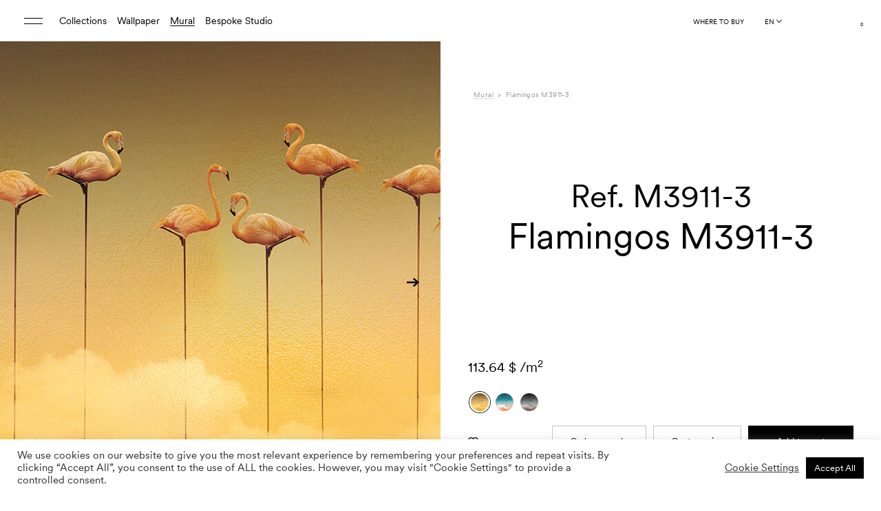

--- FILE ---
content_type: text/html; charset=UTF-8
request_url: https://trestintas.com/mural/flamingos-m3911-3/
body_size: 78545
content:
<!DOCTYPE html>
<html lang="en-US">
<head >
	<meta charset="UTF-8">
	<meta http-equiv="X-UA-Compatible" content="IE=edge">
	<meta name="viewport" content="width=device-width, initial-scale=1.0">
	

					<script>document.documentElement.className = document.documentElement.className + ' yes-js js_active js'</script>
			<meta name='robots' content='index, follow, max-image-preview:large, max-snippet:-1, max-video-preview:-1' />

	<!-- This site is optimized with the Yoast SEO plugin v26.7 - https://yoast.com/wordpress/plugins/seo/ -->
	<title>Flamingos M3911-3 &#8211; Tres Tintas</title>
<style id="rocket-critical-css">ol,ul{box-sizing:border-box}:root{--wp--preset--font-size--normal:16px;--wp--preset--font-size--huge:42px}.screen-reader-text{clip:rect(1px,1px,1px,1px);word-wrap:normal!important;border:0;-webkit-clip-path:inset(50%);clip-path:inset(50%);height:1px;margin:-1px;overflow:hidden;padding:0;position:absolute;width:1px}figure{margin:0 0 1em}.screen-reader-text{clip:rect(1px,1px,1px,1px);word-wrap:normal!important;border:0;-webkit-clip-path:inset(50%);clip-path:inset(50%);height:1px;margin:-1px;overflow:hidden;overflow-wrap:normal!important;padding:0;position:absolute!important;width:1px}@-webkit-keyframes spin{0%{transform:rotate(0deg)}to{transform:rotate(1turn)}}@keyframes spin{0%{transform:rotate(0deg)}to{transform:rotate(1turn)}}:root{--woocommerce:#a46497;--wc-green:#7ad03a;--wc-red:#a00;--wc-orange:#ffba00;--wc-blue:#2ea2cc;--wc-primary:#a46497;--wc-primary-text:white;--wc-secondary:#ebe9eb;--wc-secondary-text:#515151;--wc-highlight:#77a464;--wc-highligh-text:white;--wc-content-bg:#fff;--wc-subtext:#767676}#yith-wcwl-popup-message{font-weight:700;line-height:50px;text-align:center;background:#fff;-webkit-box-shadow:0 0 15px rgba(0,0,0,.3);-moz-box-shadow:0 0 15px rgba(0,0,0,.3);box-shadow:0 0 15px rgba(0,0,0,.3);position:fixed;top:50%;left:50%;padding:7px 40px;z-index:10000}.yith-wcwl-add-to-wishlist{margin-top:10px}.yith-wcwl-add-button a.add_to_wishlist{margin:0;box-shadow:none;text-shadow:none}.wpcf7 .screen-reader-response{position:absolute;overflow:hidden;clip:rect(1px,1px,1px,1px);clip-path:inset(50%);height:1px;width:1px;margin:-1px;padding:0;border:0;word-wrap:normal!important}.wpcf7 form .wpcf7-response-output{margin:2em 0.5em 1em;padding:0.2em 1em;border:2px solid #00a0d2}.wpcf7 form.init .wpcf7-response-output{display:none}.wpcf7-form-control-wrap{position:relative}.wpcf7-list-item{display:inline-block;margin:0 0 0 1em}.wpcf7-list-item-label::before,.wpcf7-list-item-label::after{content:" "}@keyframes spin{from{transform:rotate(0deg)}to{transform:rotate(360deg)}}.wpcf7 input[type="email"]{direction:ltr}#cookie-law-info-bar{font-size:15px;margin:0 auto;padding:12px 10px;position:absolute;text-align:center;box-sizing:border-box;width:100%;z-index:9999;display:none;left:0px;font-weight:300;box-shadow:0 -1px 10px 0 rgba(172,171,171,0.3)}#cookie-law-info-again{font-size:10pt;margin:0;padding:5px 10px;text-align:center;z-index:9999;box-shadow:#161616 2px 2px 5px 2px}#cookie-law-info-bar span{vertical-align:middle}.cli-plugin-button,.cli-plugin-button:visited{display:inline-block;padding:9px 12px;color:#fff;text-decoration:none;position:relative;margin-left:5px;text-decoration:none}.cli-plugin-button,.cli-plugin-button:visited,.medium.cli-plugin-button,.medium.cli-plugin-button:visited{font-size:13px;font-weight:400;line-height:1}.cli-plugin-button{margin-top:5px}.cli-bar-popup{-moz-background-clip:padding;-webkit-background-clip:padding;background-clip:padding-box;-webkit-border-radius:30px;-moz-border-radius:30px;border-radius:30px;padding:20px}.cli-container-fluid{padding-right:15px;padding-left:15px;margin-right:auto;margin-left:auto}.cli-row{display:-ms-flexbox;display:flex;-ms-flex-wrap:wrap;flex-wrap:wrap;margin-right:-15px;margin-left:-15px}.cli-align-items-stretch{-ms-flex-align:stretch!important;align-items:stretch!important}.cli-px-0{padding-left:0;padding-right:0}.cli-btn{font-size:14px;display:inline-block;font-weight:400;text-align:center;white-space:nowrap;vertical-align:middle;border:1px solid transparent;padding:.5rem 1.25rem;line-height:1;border-radius:.25rem}.cli-modal-backdrop{position:fixed;top:0;right:0;bottom:0;left:0;z-index:1040;background-color:#000;display:none}.cli-modal-backdrop.cli-fade{opacity:0}.cli-modal a{text-decoration:none}.cli-modal .cli-modal-dialog{position:relative;width:auto;margin:.5rem;font-family:-apple-system,BlinkMacSystemFont,"Segoe UI",Roboto,"Helvetica Neue",Arial,sans-serif,"Apple Color Emoji","Segoe UI Emoji","Segoe UI Symbol";font-size:1rem;font-weight:400;line-height:1.5;color:#212529;text-align:left;display:-ms-flexbox;display:flex;-ms-flex-align:center;align-items:center;min-height:calc(100% - (.5rem * 2))}@media (min-width:576px){.cli-modal .cli-modal-dialog{max-width:500px;margin:1.75rem auto;min-height:calc(100% - (1.75rem * 2))}}@media (min-width:992px){.cli-modal .cli-modal-dialog{max-width:900px}}.cli-modal-content{position:relative;display:-ms-flexbox;display:flex;-ms-flex-direction:column;flex-direction:column;width:100%;background-color:#fff;background-clip:padding-box;border-radius:.3rem;outline:0}.cli-modal .cli-modal-close{position:absolute;right:10px;top:10px;z-index:1;padding:0;background-color:transparent!important;border:0;-webkit-appearance:none;font-size:1.5rem;font-weight:700;line-height:1;color:#000;text-shadow:0 1px 0 #fff}.cli-switch{display:inline-block;position:relative;min-height:1px;padding-left:70px;font-size:14px}.cli-switch input[type="checkbox"]{display:none}.cli-switch .cli-slider{background-color:#e3e1e8;height:24px;width:50px;bottom:0;left:0;position:absolute;right:0;top:0}.cli-switch .cli-slider:before{background-color:#fff;bottom:2px;content:"";height:20px;left:2px;position:absolute;width:20px}.cli-switch .cli-slider{border-radius:34px}.cli-switch .cli-slider:before{border-radius:50%}.cli-tab-content{background:#ffffff}.cli-tab-content{width:100%;padding:30px}@media (max-width:767px){.cli-tab-content{padding:30px 10px}}.cli-container-fluid{padding-right:15px;padding-left:15px;margin-right:auto;margin-left:auto}.cli-row{display:-ms-flexbox;display:flex;-ms-flex-wrap:wrap;flex-wrap:wrap;margin-right:-15px;margin-left:-15px}.cli-align-items-stretch{-ms-flex-align:stretch!important;align-items:stretch!important}.cli-px-0{padding-left:0;padding-right:0}.cli-btn{font-size:14px;display:inline-block;font-weight:400;text-align:center;white-space:nowrap;vertical-align:middle;border:1px solid transparent;padding:.5rem 1.25rem;line-height:1;border-radius:.25rem}.cli-modal-backdrop{position:fixed;top:0;right:0;bottom:0;left:0;z-index:1040;background-color:#000;-webkit-transform:scale(0);transform:scale(0)}.cli-modal-backdrop.cli-fade{opacity:0}.cli-modal{position:fixed;top:0;right:0;bottom:0;left:0;z-index:99999;transform:scale(0);overflow:hidden;outline:0;display:none}.cli-modal a{text-decoration:none}.cli-modal .cli-modal-dialog{position:relative;width:auto;margin:.5rem;font-family:inherit;font-size:1rem;font-weight:400;line-height:1.5;color:#212529;text-align:left;display:-ms-flexbox;display:flex;-ms-flex-align:center;align-items:center;min-height:calc(100% - (.5rem * 2))}@media (min-width:576px){.cli-modal .cli-modal-dialog{max-width:500px;margin:1.75rem auto;min-height:calc(100% - (1.75rem * 2))}}.cli-modal-content{position:relative;display:-ms-flexbox;display:flex;-ms-flex-direction:column;flex-direction:column;width:100%;background-color:#fff;background-clip:padding-box;border-radius:.2rem;box-sizing:border-box;outline:0}.cli-switch{display:inline-block;position:relative;min-height:1px;padding-left:38px;font-size:14px}.cli-switch input[type="checkbox"]{display:none}.cli-switch .cli-slider{background-color:#e3e1e8;height:20px;width:38px;bottom:0;left:0;position:absolute;right:0;top:0}.cli-switch .cli-slider:before{background-color:#fff;bottom:2px;content:"";height:15px;left:3px;position:absolute;width:15px}.cli-switch .cli-slider{border-radius:34px;font-size:0}.cli-switch .cli-slider:before{border-radius:50%}.cli-tab-content{background:#ffffff}.cli-tab-content{width:100%;padding:5px 30px 5px 5px;box-sizing:border-box}@media (max-width:767px){.cli-tab-content{padding:30px 10px}}.cli-tab-footer .cli-btn{background-color:#00acad;padding:10px 15px;text-decoration:none}.cli-tab-footer .wt-cli-privacy-accept-btn{background-color:#61a229;color:#ffffff;border-radius:0}.cli-tab-footer{width:100%;text-align:right;padding:20px 0}.cli-col-12{width:100%}.cli-tab-header{display:flex;justify-content:space-between}.cli-tab-header a:before{width:10px;height:2px;left:0;top:calc(50% - 1px)}.cli-tab-header a:after{width:2px;height:10px;left:4px;top:calc(50% - 5px);-webkit-transform:none;transform:none}.cli-tab-header a:before{width:7px;height:7px;border-right:1px solid #4a6e78;border-bottom:1px solid #4a6e78;content:" ";transform:rotate(-45deg);margin-right:10px}.cli-tab-header a.cli-nav-link{position:relative;display:flex;align-items:center;font-size:14px;color:#000;text-transform:capitalize}.cli-tab-header{border-radius:5px;padding:12px 15px;background-color:#f2f2f2}.cli-modal .cli-modal-close{position:absolute;right:0;top:0;z-index:1;-webkit-appearance:none;width:40px;height:40px;padding:0;border-radius:50%;padding:10px;background:transparent;border:none;min-width:40px}.cli-tab-container h4{font-family:inherit;font-size:16px;margin-bottom:15px;margin:10px 0}#cliSettingsPopup .cli-tab-section-container{padding-top:12px}.cli-privacy-content-text{font-size:14px;line-height:1.4;margin-top:0;padding:0;color:#000}.cli-tab-content{display:none}.cli-tab-section .cli-tab-content{padding:10px 20px 5px 20px}.cli-tab-section{margin-top:5px}@media (min-width:992px){.cli-modal .cli-modal-dialog{max-width:645px}}.cli-switch .cli-slider:after{content:attr(data-cli-disable);position:absolute;right:50px;color:#000;font-size:12px;text-align:right;min-width:80px}.cli-privacy-overview:not(.cli-collapsed) .cli-privacy-content{max-height:60px;overflow:hidden}a.cli-privacy-readmore{font-size:12px;margin-top:12px;display:inline-block;padding-bottom:0;color:#000;text-decoration:underline}.cli-modal-footer{position:relative}a.cli-privacy-readmore:before{content:attr(data-readmore-text)}.cli-modal-close svg{fill:#000}span.cli-necessary-caption{color:#000;font-size:12px}.cli-tab-container .cli-row{max-height:500px;overflow-y:auto}.cli-tab-section .cookielawinfo-row-cat-table td,.cli-tab-section .cookielawinfo-row-cat-table th{font-size:12px}.wt-cli-sr-only{display:none;font-size:16px}.cli-bar-container{float:none;margin:0 auto;display:-webkit-box;display:-moz-box;display:-ms-flexbox;display:-webkit-flex;display:flex;justify-content:space-between;-webkit-box-align:center;-moz-box-align:center;-ms-flex-align:center;-webkit-align-items:center;align-items:center}.cli-bar-btn_container{margin-left:20px;display:-webkit-box;display:-moz-box;display:-ms-flexbox;display:-webkit-flex;display:flex;-webkit-box-align:center;-moz-box-align:center;-ms-flex-align:center;-webkit-align-items:center;align-items:center;flex-wrap:nowrap}.cli-bar-btn_container a{white-space:nowrap}.cli-style-v2{font-size:11pt;line-height:18px;font-weight:normal}.cli-style-v2 .cli-bar-message{width:70%;text-align:left}.cli-style-v2 .cli-bar-btn_container .cli_action_button,.cli-style-v2 .cli-bar-btn_container .cli_settings_button{margin-left:5px}#cookie-law-info-bar[data-cli-style="cli-style-v2"]{padding:14px 25px}.cli-style-v2 .cli_settings_button:not(.cli-plugin-button){text-decoration:underline}.cli-style-v2 .cli-bar-btn_container .cli-plugin-button{margin-top:5px;margin-bottom:5px}.wt-cli-necessary-checkbox{display:none!important}@media (max-width:985px){.cli-style-v2 .cli-bar-message{width:100%}.cli-style-v2.cli-bar-container{justify-content:left;flex-wrap:wrap}.cli-style-v2 .cli-bar-btn_container{margin-left:0px;margin-top:10px}#cookie-law-info-bar[data-cli-style="cli-style-v2"]{padding:25px 25px}}.wt-cli-ckyes-brand-logo{display:flex;align-items:center;font-size:9px;color:#111111;font-weight:normal}.wt-cli-ckyes-brand-logo img{width:65px;margin-left:2px}.wt-cli-privacy-overview-actions{padding-bottom:0}@media only screen and (max-width:479px) and (min-width:320px){.cli-style-v2 .cli-bar-btn_container{flex-wrap:wrap}}.wt-cli-cookie-description{font-size:14px;line-height:1.4;margin-top:0;padding:0;color:#000}:root{--woocommerce:#a46497;--wc-green:#7ad03a;--wc-red:#a00;--wc-orange:#ffba00;--wc-blue:#2ea2cc;--wc-primary:#a46497;--wc-primary-text:white;--wc-secondary:#ebe9eb;--wc-secondary-text:#515151;--wc-highlight:#77a464;--wc-highligh-text:white;--wc-content-bg:#fff;--wc-subtext:#767676}.woocommerce img,.woocommerce-page img{height:auto;max-width:100%}:root{--woocommerce:#a46497;--wc-green:#7ad03a;--wc-red:#a00;--wc-orange:#ffba00;--wc-blue:#2ea2cc;--wc-primary:#a46497;--wc-primary-text:white;--wc-secondary:#ebe9eb;--wc-secondary-text:#515151;--wc-highlight:#77a464;--wc-highligh-text:white;--wc-content-bg:#fff;--wc-subtext:#767676}@keyframes spin{100%{transform:rotate(360deg)}}.screen-reader-text{clip:rect(1px,1px,1px,1px);height:1px;overflow:hidden;position:absolute!important;width:1px;word-wrap:normal!important}.woocommerce .blockUI.blockOverlay{position:relative}.woocommerce .blockUI.blockOverlay::before{height:1em;width:1em;display:block;position:absolute;top:50%;left:50%;margin-left:-.5em;margin-top:-.5em;content:"";animation:spin 1s ease-in-out infinite;background:url(https://trestintas.kinsta.cloud/wp-content/plugins/woocommerce/assets/images/icons/loader.svg) center center;background-size:cover;line-height:1;text-align:center;font-size:2em;color:rgba(0,0,0,.75)}.woocommerce .loader::before{height:1em;width:1em;display:block;position:absolute;top:50%;left:50%;margin-left:-.5em;margin-top:-.5em;content:"";animation:spin 1s ease-in-out infinite;background:url(https://trestintas.kinsta.cloud/wp-content/plugins/woocommerce/assets/images/icons/loader.svg) center center;background-size:cover;line-height:1;text-align:center;font-size:2em;color:rgba(0,0,0,.75)}.woocommerce div.product{margin-bottom:0;position:relative}.woocommerce div.product .product_title{clear:none;margin-top:0;padding:0}.woocommerce div.product p.price{color:#77a464;font-size:1.25em}.woocommerce div.product .woocommerce-tabs .panel{margin:0 0 2em;padding:0}.woocommerce div.product form.cart{margin-bottom:2em}.woocommerce div.product form.cart::after,.woocommerce div.product form.cart::before{content:" ";display:table}.woocommerce div.product form.cart::after{clear:both}.woocommerce div.product form.cart .button{vertical-align:middle;float:left}.woocommerce .cart .button{float:none}.pinterest-for-woocommerce-image-wrapper{left:10px;position:absolute;top:10px;z-index:50;opacity:0;visibility:hidden}@media (hover:none){.pinterest-for-woocommerce-image-wrapper{opacity:1;visibility:visible}}.country-selector{z-index:9999;text-align:left;position:relative;display:inline-block;width:auto}.country-selector a{padding:0 10px;outline:none;text-decoration:none;float:none!important;white-space:nowrap;font-weight:normal;color:black;-webkit-touch-callout:none}.country-selector ul{padding:0px;z-index:1010;list-style:none;margin:0}.country-selector li{margin:0px;padding:0px}.country-selector.weglot-inline label{margin-bottom:0;display:inline-block;vertical-align:middle}.country-selector.weglot-inline ul{display:inline-block;vertical-align:middle}.country-selector.weglot-inline li{line-height:1!important;display:inline-block;margin:2px 0px;vertical-align:middle}.country-selector input{display:none!important}.select2-container{box-sizing:border-box;display:inline-block;margin:0;position:relative;vertical-align:middle}.select2-container .select2-selection--single{box-sizing:border-box;display:block;height:28px;margin:0 0 -4px}.select2-container .select2-selection--single .select2-selection__rendered{display:block;padding-left:8px;padding-right:20px;overflow:hidden;text-overflow:ellipsis;white-space:nowrap}.select2-hidden-accessible{border:0!important;clip:rect(0 0 0 0)!important;height:1px!important;margin:-1px!important;overflow:hidden!important;padding:0!important;position:absolute!important;width:1px!important}.select2-container--default .select2-selection--single{background-color:#fff;border:1px solid #aaa;border-radius:4px}.select2-container--default .select2-selection--single .select2-selection__rendered{color:#444;line-height:28px}.select2-container--default .select2-selection--single .select2-selection__arrow{height:26px;position:absolute;top:1px;right:1px;width:20px}.select2-container--default .select2-selection--single .select2-selection__arrow b{border-color:#888 transparent transparent transparent;border-style:solid;border-width:5px 4px 0 4px;height:0;left:50%;margin-left:-4px;margin-top:-2px;position:absolute;top:50%;width:0}:root{--font-family-base:"Supreme LL", sans-serif;--font-family-extra:"Supreme LL Book", sans-serif;--font-family-secondary:"Heldane Text", sans-serif}:root{--bs-blue:#0d6efd;--bs-indigo:#6610f2;--bs-purple:#6f42c1;--bs-pink:#d63384;--bs-red:#dc3545;--bs-orange:#fd7e14;--bs-yellow:#ffc107;--bs-green:#198754;--bs-teal:#20c997;--bs-cyan:#0dcaf0;--bs-white:#fff;--bs-gray:#6c757d;--bs-gray-dark:#343a40;--bs-primary:#0d6efd;--bs-secondary:#6c757d;--bs-success:#198754;--bs-info:#0dcaf0;--bs-warning:#ffc107;--bs-danger:#dc3545;--bs-light:#f4f1ec;--bs-dark:#212529;--bs-font-sans-serif:system-ui, -apple-system, "Segoe UI", Roboto, "Helvetica Neue", Arial, "Noto Sans", "Liberation Sans", sans-serif, "Apple Color Emoji", "Segoe UI Emoji", "Segoe UI Symbol", "Noto Color Emoji";--bs-font-monospace:SFMono-Regular, Menlo, Monaco, Consolas, "Liberation Mono", "Courier New", monospace;--bs-gradient:linear-gradient(180deg, rgba(255, 255, 255, 0.15), rgba(255, 255, 255, 0))}*,*::before,*::after{-webkit-box-sizing:border-box;box-sizing:border-box}@media (prefers-reduced-motion:no-preference){:root{scroll-behavior:smooth}}body{margin:0;font-family:"Supreme LL",sans-serif;font-size:calc(1.305rem + 0.66vw);font-weight:400;line-height:1.2;color:#212529;background-color:#fff;-webkit-text-size-adjust:100%}@media (min-width:1200px){body{font-size:1.8rem}}h5,h4,h3,h2,h1{margin-top:0;margin-bottom:0.5rem;font-weight:400;line-height:1.2}h1{font-size:calc(1.645rem + 4.74vw)}@media (min-width:1200px){h1{font-size:5.2rem}}h2{font-size:calc(1.525rem + 3.3vw)}@media (min-width:1200px){h2{font-size:4rem}}h3{font-size:calc(1.325rem + 0.9vw)}@media (min-width:1200px){h3{font-size:2rem}}h4{font-size:calc(1.395rem + 1.74vw)}@media (min-width:1200px){h4{font-size:2.7rem}}h5{font-size:calc(1.265rem + 0.18vw)}@media (min-width:1200px){h5{font-size:1.4rem}}p{margin-top:0;margin-bottom:1rem}ol,ul{padding-left:2rem}ol,ul,dl{margin-top:0;margin-bottom:1rem}ul ul{margin-bottom:0}dt{font-weight:700}dd{margin-bottom:0.5rem;margin-left:0}b,strong{font-weight:bolder}small{font-size:0.875em}sub,sup{position:relative;font-size:0.75em;line-height:0;vertical-align:baseline}sub{bottom:-0.25em}sup{top:-0.5em}a{color:#0d6efd;text-decoration:underline}figure{margin:0 0 1rem}img,svg{vertical-align:middle}table{caption-side:bottom;border-collapse:collapse}th{text-align:inherit;text-align:-webkit-match-parent}thead,tbody,tr,td,th{border-color:inherit;border-style:solid;border-width:0}label{display:inline-block}button{border-radius:0}input,button,select{margin:0;font-family:inherit;font-size:inherit;line-height:inherit}button,select{text-transform:none}select{word-wrap:normal}button,[type=button],[type=submit]{-webkit-appearance:button}::-moz-focus-inner{padding:0;border-style:none}::-webkit-datetime-edit-fields-wrapper,::-webkit-datetime-edit-text,::-webkit-datetime-edit-minute,::-webkit-datetime-edit-hour-field,::-webkit-datetime-edit-day-field,::-webkit-datetime-edit-month-field,::-webkit-datetime-edit-year-field{padding:0}::-webkit-inner-spin-button{height:auto}[type=search]{outline-offset:-2px;-webkit-appearance:textfield}::-webkit-search-decoration{-webkit-appearance:none}::-webkit-color-swatch-wrapper{padding:0}::-webkit-file-upload-button{font:inherit}::file-selector-button{font:inherit}::-webkit-file-upload-button{font:inherit;-webkit-appearance:button}iframe{border:0}.container-fluid{width:100%;padding-right:var(--bs-gutter-x, 17px);padding-left:var(--bs-gutter-x, 17px);margin-right:auto;margin-left:auto}.row{--bs-gutter-x:34px;--bs-gutter-y:0;display:-webkit-box;display:-ms-flexbox;display:flex;-ms-flex-wrap:wrap;flex-wrap:wrap;margin-top:calc(var(--bs-gutter-y) * -1);margin-right:calc(var(--bs-gutter-x) * -0.5);margin-left:calc(var(--bs-gutter-x) * -0.5)}.row>*{-ms-flex-negative:0;flex-shrink:0;width:100%;max-width:100%;padding-right:calc(var(--bs-gutter-x) * 0.5);padding-left:calc(var(--bs-gutter-x) * 0.5);margin-top:var(--bs-gutter-y)}.col-4{-webkit-box-flex:0;-ms-flex:0 0 auto;flex:0 0 auto;width:33.33333333%}.col-5{-webkit-box-flex:0;-ms-flex:0 0 auto;flex:0 0 auto;width:41.66666667%}.col-6{-webkit-box-flex:0;-ms-flex:0 0 auto;flex:0 0 auto;width:50%}.col-7{-webkit-box-flex:0;-ms-flex:0 0 auto;flex:0 0 auto;width:58.33333333%}.col-8{-webkit-box-flex:0;-ms-flex:0 0 auto;flex:0 0 auto;width:66.66666667%}.col-12{-webkit-box-flex:0;-ms-flex:0 0 auto;flex:0 0 auto;width:100%}.g-0,.gx-0{--bs-gutter-x:0}.g-0{--bs-gutter-y:0}@media (min-width:768px){.col-md-6{-webkit-box-flex:0;-ms-flex:0 0 auto;flex:0 0 auto;width:50%}.col-md-9{-webkit-box-flex:0;-ms-flex:0 0 auto;flex:0 0 auto;width:75%}}@media (min-width:1090px){.col-lg-3{-webkit-box-flex:0;-ms-flex:0 0 auto;flex:0 0 auto;width:25%}.col-lg-4{-webkit-box-flex:0;-ms-flex:0 0 auto;flex:0 0 auto;width:33.33333333%}.col-lg-6{-webkit-box-flex:0;-ms-flex:0 0 auto;flex:0 0 auto;width:50%}.col-lg-7{-webkit-box-flex:0;-ms-flex:0 0 auto;flex:0 0 auto;width:58.33333333%}.col-lg-10{-webkit-box-flex:0;-ms-flex:0 0 auto;flex:0 0 auto;width:83.33333333%}}.form-control{display:block;width:100%;padding:0.375rem 0.75rem;font-size:calc(1.305rem + 0.66vw);font-weight:400;line-height:1.2;color:#212529;background-color:#fff;background-clip:padding-box;border:1px solid #ced4da;-webkit-appearance:none;-moz-appearance:none;appearance:none;border-radius:0.25rem}@media (min-width:1200px){.form-control{font-size:1.8rem}}.form-control::-webkit-date-and-time-value{height:1.2em}.form-control::-webkit-input-placeholder{color:#6c757d;opacity:1}.form-control::-moz-placeholder{color:#6c757d;opacity:1}.form-control:-ms-input-placeholder{color:#6c757d;opacity:1}.form-control::-ms-input-placeholder{color:#6c757d;opacity:1}.form-control::-webkit-file-upload-button{padding:0.375rem 0.75rem;margin:-0.375rem -0.75rem;-webkit-margin-end:0.75rem;margin-inline-end:0.75rem;color:#212529;background-color:#e9ecef;border-color:inherit;border-style:solid;border-width:0;border-inline-end-width:1px;border-radius:0}.form-control::-webkit-file-upload-button{padding:0.375rem 0.75rem;margin:-0.375rem -0.75rem;-webkit-margin-end:0.75rem;margin-inline-end:0.75rem;color:#212529;background-color:#e9ecef;border-color:inherit;border-style:solid;border-width:0;border-inline-end-width:1px;border-radius:0}.form-check{display:block;min-height:2.16rem;padding-left:1.5em;margin-bottom:0.125rem}.form-check .form-check-input{float:left;margin-left:-1.5em}.form-check-input{width:1em;height:1em;margin-top:0.1em;vertical-align:top;background-color:#fff;background-repeat:no-repeat;background-position:center;background-size:contain;border:1px solid rgba(0,0,0,0.25);-webkit-appearance:none;-moz-appearance:none;appearance:none;-webkit-print-color-adjust:exact;color-adjust:exact}.form-check-input[type=checkbox]{border-radius:0.25em}.btn{display:inline-block;font-weight:500;line-height:1.2;color:#212529;text-align:center;text-decoration:none;vertical-align:middle;background-color:transparent;border:1px solid transparent;padding:1.2rem 2rem;font-size:1rem;border-radius:0}.btn:disabled,.btn.disabled{opacity:0.65}.btn-primary{color:#fff;background-color:#0d6efd;border-color:#0d6efd}.btn-dark{color:#fff;background-color:#212529;border-color:#212529}.btn-dark:disabled,.btn-dark.disabled{color:#fff;background-color:#212529;border-color:#212529}.btn-outline-dark{color:#212529;border-color:#212529}.fade:not(.show){opacity:0}.collapse:not(.show){display:none}.nav{display:-webkit-box;display:-ms-flexbox;display:flex;-ms-flex-wrap:wrap;flex-wrap:wrap;padding-left:0;margin-bottom:0;list-style:none}.nav-link{display:block;padding:0.5rem 1rem;color:#0d6efd;text-decoration:none}.nav-tabs{border-bottom:1px solid #d9d9d9}.nav-tabs .nav-link{margin-bottom:-1px;background:none;border:1px solid transparent;border-top-left-radius:0.25rem;border-top-right-radius:0.25rem}.nav-tabs .nav-link.active{color:#495057;background-color:#fff;border-color:#d9d9d9 #d9d9d9 #fff}.tab-content>.tab-pane{display:none}.tab-content>.active{display:block}.accordion-button{position:relative;display:-webkit-box;display:-ms-flexbox;display:flex;-webkit-box-align:center;-ms-flex-align:center;align-items:center;width:100%;padding:1rem 1.25rem;font-size:calc(1.305rem + 0.66vw);color:#212529;text-align:left;background-color:#fff;border:0;border-radius:0;overflow-anchor:none}@media (min-width:1200px){.accordion-button{font-size:1.8rem}}.accordion-button:not(.collapsed){color:#0c63e4;background-color:#e7f1ff;-webkit-box-shadow:inset 0 -1px 0 rgba(0,0,0,0.125);box-shadow:inset 0 -1px 0 rgba(0,0,0,0.125)}.accordion-button:not(.collapsed)::after{background-image:url("data:image/svg+xml,%3csvg xmlns='http://www.w3.org/2000/svg' viewBox='0 0 16 16' fill='%230c63e4'%3e%3cpath fill-rule='evenodd' d='M1.646 4.646a.5.5 0 0 1 .708 0L8 10.293l5.646-5.647a.5.5 0 0 1 .708.708l-6 6a.5.5 0 0 1-.708 0l-6-6a.5.5 0 0 1 0-.708z'/%3e%3c/svg%3e");-webkit-transform:rotate(-180deg);transform:rotate(-180deg)}.accordion-button::after{-ms-flex-negative:0;flex-shrink:0;width:1.25rem;height:1.25rem;margin-left:auto;content:"";background-image:url("data:image/svg+xml,%3csvg xmlns='http://www.w3.org/2000/svg' viewBox='0 0 16 16' fill='%23212529'%3e%3cpath fill-rule='evenodd' d='M1.646 4.646a.5.5 0 0 1 .708 0L8 10.293l5.646-5.647a.5.5 0 0 1 .708.708l-6 6a.5.5 0 0 1-.708 0l-6-6a.5.5 0 0 1 0-.708z'/%3e%3c/svg%3e");background-repeat:no-repeat;background-size:1.25rem}.accordion-header{margin-bottom:0}.accordion-item{background-color:#fff;border:1px solid rgba(0,0,0,0.125)}.accordion-item:first-of-type{border-top-left-radius:0.25rem;border-top-right-radius:0.25rem}.accordion-item:first-of-type .accordion-button{border-top-left-radius:calc(0.25rem - 1px);border-top-right-radius:calc(0.25rem - 1px)}.accordion-item:not(:first-of-type){border-top:0}.accordion-item:last-of-type{border-bottom-right-radius:0.25rem;border-bottom-left-radius:0.25rem}.accordion-item:last-of-type .accordion-button.collapsed{border-bottom-right-radius:calc(0.25rem - 1px);border-bottom-left-radius:calc(0.25rem - 1px)}.accordion-item:last-of-type .accordion-collapse{border-bottom-right-radius:0.25rem;border-bottom-left-radius:0.25rem}.accordion-body{padding:1rem 1.25rem}.breadcrumb{display:-webkit-box;display:-ms-flexbox;display:flex;-ms-flex-wrap:wrap;flex-wrap:wrap;padding:0 0;margin-bottom:1rem;list-style:none}.breadcrumb-item+.breadcrumb-item{padding-left:0.6rem}.breadcrumb-item+.breadcrumb-item::before{float:left;padding-right:0.6rem;color:#9c9c9b;content:var(--bs-breadcrumb-divider, ">")}.breadcrumb-item.active{color:#9c9c9b}.btn-close{-webkit-box-sizing:content-box;box-sizing:content-box;width:1em;height:1em;padding:0.25em 0.25em;color:#000;background:transparent url("data:image/svg+xml,%3csvg xmlns='http://www.w3.org/2000/svg' viewBox='0 0 16 16' fill='%23000'%3e%3cpath d='M.293.293a1 1 0 011.414 0L8 6.586 14.293.293a1 1 0 111.414 1.414L9.414 8l6.293 6.293a1 1 0 01-1.414 1.414L8 9.414l-6.293 6.293a1 1 0 01-1.414-1.414L6.586 8 .293 1.707a1 1 0 010-1.414z'/%3e%3c/svg%3e") center/1em auto no-repeat;border:0;border-radius:0.25rem;opacity:0.5}.modal{position:fixed;top:0;left:0;z-index:1060;display:none;width:100%;height:100%;overflow-x:hidden;overflow-y:auto;outline:0}.modal-dialog{position:relative;width:auto;margin:0.5rem}.modal.fade .modal-dialog{-webkit-transform:translate(0,-50px);transform:translate(0,-50px)}.modal.fade-right .modal-dialog{-webkit-transform:translate(100%,0);transform:translate(100%,0)}.modal-dialog-centered{display:-webkit-box;display:-ms-flexbox;display:flex;-webkit-box-align:center;-ms-flex-align:center;align-items:center;min-height:calc(100% - 1rem)}.modal-content{position:relative;display:-webkit-box;display:-ms-flexbox;display:flex;-webkit-box-orient:vertical;-webkit-box-direction:normal;-ms-flex-direction:column;flex-direction:column;width:100%;background-color:#fff;background-clip:padding-box;border:1px solid rgba(0,0,0,0.2);border-radius:0.3rem;outline:0}.modal-header{display:-webkit-box;display:-ms-flexbox;display:flex;-ms-flex-negative:0;flex-shrink:0;-webkit-box-align:center;-ms-flex-align:center;align-items:center;-webkit-box-pack:justify;-ms-flex-pack:justify;justify-content:space-between;padding:1rem 1rem;border-bottom:1px solid #d9d9d9;border-top-left-radius:calc(0.3rem - 1px);border-top-right-radius:calc(0.3rem - 1px)}.modal-header .btn-close{padding:0.5rem 0.5rem;margin:-0.5rem -0.5rem -0.5rem auto}.modal-title{margin-bottom:0;line-height:1.2}.modal-body{position:relative;-webkit-box-flex:1;-ms-flex:1 1 auto;flex:1 1 auto;padding:1rem}@media (min-width:576px){.modal-dialog{max-width:500px;margin:1.75rem auto}.modal-dialog-centered{min-height:calc(100% - 3.5rem)}}.modal-fullscreen{width:100vw;max-width:none;height:100%;margin:0}.modal-fullscreen .modal-content{height:100%;border:0;border-radius:0}.modal-fullscreen .modal-header{border-radius:0}.modal-fullscreen .modal-body{overflow-y:auto}.visually-hidden{position:absolute!important;width:1px!important;height:1px!important;padding:0!important;margin:-1px!important;overflow:hidden!important;clip:rect(0,0,0,0)!important;white-space:nowrap!important;border:0!important}.d-block{display:block!important}.d-flex{display:-webkit-box!important;display:-ms-flexbox!important;display:flex!important}.d-none{display:none!important}.top-0{top:0!important}.align-items-end{-webkit-box-align:end!important;-ms-flex-align:end!important;align-items:flex-end!important}.mx-auto{margin-right:auto!important;margin-left:auto!important}.mt-4{margin-top:1.5rem!important}.ms-auto{margin-left:auto!important}.invisible{visibility:hidden!important}@media (min-width:1090px){.d-lg-block{display:block!important}.d-lg-flex{display:-webkit-box!important;display:-ms-flexbox!important;display:flex!important}.d-lg-none{display:none!important}}html{font-size:10px;height:100%}body{margin:0;min-width:320px;background:#fff;color:#212529;font:400 1.8rem / 1.2 var(--font-family-base);font-smoothing:antialiased;text-rendering:optimizeLegibility;-webkit-font-smoothing:antialiased;-moz-osx-font-smoothing:grayscale;display:-webkit-box;display:-ms-flexbox;display:flex;-webkit-box-orient:vertical;-webkit-box-direction:normal;-ms-flex-direction:column;flex-direction:column}a{text-decoration:none;color:inherit}button,input[type=search],input[type=submit]{-webkit-appearance:none}button::-moz-focus-inner,input[type=submit]::-moz-focus-inner{border:none;padding:0}.wrapper{display:-webkit-box;display:-ms-flexbox;display:flex;-webkit-box-orient:vertical;-webkit-box-direction:normal;-ms-flex-direction:column;flex-direction:column;min-height:100%;-webkit-box-flex:0;-ms-flex:0 0 auto;flex:0 0 auto}#main{-webkit-box-flex:1;-ms-flex-positive:1;flex-grow:1;z-index:5}figure{margin:0}h1{font-weight:400}h2{font-weight:400}h3{font-weight:400}h4{font-weight:400}h4 a{color:inherit}h5{font-weight:400}h1{font-size:3.2rem}@media (min-width:768px){h1{font-size:5.2rem}}h2{font-size:2.4rem}@media (min-width:768px){h2{font-size:4rem}}h3{font-size:1.8rem}@media (min-width:768px){h3{font-size:2rem}}.container-fluid{padding-left:5rem;padding-right:5rem}@media (max-width:767.98px){.container-fluid{padding-left:1.9rem;padding-right:1.9rem}}.blockUI.blockOverlay{position:relative}.blockUI.blockOverlay::before{height:1em;width:1em;display:block;position:absolute;top:50%;left:50%;margin-left:-0.5em;margin-top:-0.5em;content:"";-webkit-animation:spin 1s ease-in-out infinite;animation:spin 1s ease-in-out infinite;background:url(https://trestintas.kinsta.cloud/wp-content/themes/coordonne/images/loader.svg) center center;background-size:cover;line-height:1;text-align:center;font-size:2em;color:rgba(0,0,0,0.75)}@-webkit-keyframes spin{100%{-webkit-transform:rotate(360deg);transform:rotate(360deg)}}@keyframes spin{100%{-webkit-transform:rotate(360deg);transform:rotate(360deg)}}input[type=search]::-webkit-search-decoration,input[type=search]::-webkit-search-cancel-button,input[type=search]::-webkit-search-results-button,input[type=search]::-webkit-search-results-decoration{-webkit-appearance:none}.bg-img{background-position:50% 50%;background-repeat:no-repeat;background-size:cover}.hover-nounderline{background:-webkit-gradient(linear,left bottom,left top,from(currentColor),to(currentColor)) no-repeat left bottom/100% var(--bg-h);background:linear-gradient(0deg,currentColor,currentColor) no-repeat left bottom/100% var(--bg-h);--bg-h:1px}@media (max-width:575.98px){.modal-dialog{margin:0}}.dropdown-langs{position:relative;text-transform:uppercase;color:currentColor}@media (max-width:1339.98px){.dropdown-langs{margin-left:2rem}}@media (max-width:767.98px){.dropdown-langs{margin-bottom:4rem}}.dropdown-langs input{display:none}.dropdown-langs label,.dropdown-langs a{position:relative;padding-right:1rem}@media (max-width:767.98px){.dropdown-langs label,.dropdown-langs a{margin-left:1rem}}.dropdown-langs label::after,.dropdown-langs a::after{position:absolute;content:"";top:45%;right:0;-webkit-transform:translateY(-50%) rotate(45deg);transform:translateY(-50%) rotate(45deg);border:solid;border-width:0 1px 1px 0;display:inline-block;padding:2px;height:0.6rem;width:0.6rem}.dropdown-langs a{display:block;font-size:1rem}.dropdown-langs ul{position:absolute;top:100%;left:0;opacity:0;width:100%;visibility:hidden}@media (max-width:767.98px){.dropdown-langs .country-selector{z-index:5}}.input-quantity-wrapper{display:-webkit-box;display:-ms-flexbox;display:flex;-webkit-box-align:center;-ms-flex-align:center;align-items:center}.input-quantity-wrapper input::-webkit-outer-spin-button,.input-quantity-wrapper input::-webkit-inner-spin-button{-webkit-appearance:none;margin:0}.input-quantity-wrapper input[type=number]{height:1.7rem;padding:0;text-align:center;font-size:1.4rem;border-bottom:0;-moz-appearance:textfield}.input-quantity-wrapper .quantity-minus,.input-quantity-wrapper .quantity-plus{text-decoration:none}.country-selector{display:-webkit-box;display:-ms-flexbox;display:flex;-webkit-box-align:center;-ms-flex-align:center;align-items:center;color:currentColor}.country-selector.weglot-inline li{margin:0}.country-selector a{color:inherit}.country-selector label{display:block;font-size:1rem}.country-selector ul{position:absolute;left:0}.country-selector a{padding:0.5rem 0}.country-selector a::after{display:none}.lazyload{opacity:0}.wpcf7-form-control-wrap{display:-webkit-box;display:-ms-flexbox;display:flex}.wpcf7-response-output{border:none!important}.breadcrumb{color:#9c9c9b;font-size:1rem;font-weight:500;letter-spacing:0.045em}.breadcrumb .breadcrumb-item a{border-bottom:1px solid #d9d9d9}.btn{white-space:normal;padding-top:1.1rem;padding-bottom:1.3rem;text-transform:uppercase}.btn-primary{color:#fff;background-color:#000;border-color:#000}.btn-outline-gray{color:#000;background-color:#fff;border-color:#c5c5c5}#header{--bgColor:#f4f1ec;position:fixed;top:0;left:0;width:100%;padding:1.5rem 0;z-index:100;color:#fff;color:#000}@media (max-width:1089.98px){#header{padding:0.6rem 0}}#header ul{padding:0;list-style:none}#header .icon-holder{display:-webkit-inline-box;display:-ms-inline-flexbox;display:inline-flex;width:1.3rem;height:1.4rem}#header .icon-holder img{width:100%;height:100%}#header .logo{display:-webkit-box;display:-ms-flexbox;display:flex;-webkit-box-align:center;-ms-flex-align:center;align-items:center;-webkit-box-pack:center;-ms-flex-pack:center;justify-content:center;height:100%;position:absolute;top:calc(50% - 4px);left:50%;-webkit-transform:translate(-50%,-50%);transform:translate(-50%,-50%)}#header .logo a{display:-webkit-inline-box;display:-ms-inline-flexbox;display:inline-flex;width:12rem}@media (max-width:1089.98px){#header .logo a{width:9.3rem;margin-top:0.5rem}}#header .logo img{width:11rem;height:auto}#header .container-fluid{display:-webkit-box;display:-ms-flexbox;display:flex;-webkit-box-align:center;-ms-flex-align:center;align-items:center;position:relative}@media (min-width:1090px){#header .container-fluid{padding:0 4.2rem}}#header .icon-links{display:-webkit-box;display:-ms-flexbox;display:flex;margin:0;font-family:var(--font-family-extra);font-size:0.9rem;margin-left:auto}@media (min-width:1090px){#header .icon-links{margin-left:0.7rem}}@media (max-width:1089.98px){#header .icon-links{margin-top:0.5rem;position:relative;top:0.1rem}}#header .icon-links li{margin-left:2.3rem}@media (max-width:1089.98px){#header .icon-links li{margin-left:1.1rem}}#header .icon-links a{display:-webkit-box;display:-ms-flexbox;display:flex;-webkit-box-align:end;-ms-flex-align:end;align-items:flex-end;text-decoration:none}#header .icon-links sub{bottom:0.25rem;color:currentColor}@media (max-width:1089.98px){#header .icon-links .icon-holder{width:1.4rem;height:1.4rem}}#header .w-buy{-webkit-box-pack:center;-ms-flex-pack:center;justify-content:center;-webkit-box-align:center;-ms-flex-align:center;align-items:center;height:100%;font-weight:500;font-size:1rem;line-height:2;text-transform:uppercase;text-align:center;color:currentColor;margin-left:2.8rem}#header .w-buy a{padding:2px 0;display:inline-block;background:-webkit-gradient(linear,left bottom,left top,from(currentColor),to(currentColor)) no-repeat right bottom/0 var(--bg-h);background:linear-gradient(0deg,currentColor,currentColor) no-repeat right bottom/0 var(--bg-h);--bg-h:1px}#header .actions-block{display:-webkit-box;display:-ms-flexbox;display:flex;-webkit-box-align:center;-ms-flex-align:center;align-items:center;margin-left:auto;padding-top:0.2rem}#header .actions-block .dropdown-langs{margin-left:3rem}#header .secondary-nav ul{margin:0;padding:0;list-style:none;display:-webkit-box;display:-ms-flexbox;display:flex;-webkit-box-align:center;-ms-flex-align:center;align-items:center;font-size:1.4rem;font-weight:400}#header .secondary-nav ul li{margin-right:1.5rem}#header .secondary-nav ul li.active a{background-size:100% var(--bg-h)}#header .secondary-nav ul li:last-child{margin-right:0}#header .secondary-nav ul li a{background:-webkit-gradient(linear,left bottom,left top,from(currentColor),to(currentColor)) no-repeat right bottom/0 var(--bg-h);background:linear-gradient(0deg,currentColor,currentColor) no-repeat right bottom/0 var(--bg-h);--bg-h:1px}.open-menu{position:relative;width:2.7rem;height:3rem;display:block;font-size:0;line-height:0;margin-right:2.4rem}@media (max-width:1089.98px){.open-menu{left:-0.3rem}}.open-menu span{position:absolute;top:50%;left:0;width:100%;border-bottom:0.1rem solid;height:0}.open-menu span:nth-child(1){margin-top:-0.4rem}.open-menu span:nth-child(2){margin-top:0.4rem}:root{--swiper-theme-color:#007aff}.swiper{margin-left:auto;margin-right:auto;position:relative;overflow:hidden;list-style:none;padding:0;z-index:1}.swiper-wrapper{position:relative;width:100%;height:100%;z-index:1;display:-webkit-box;display:-ms-flexbox;display:flex;-webkit-box-sizing:content-box;box-sizing:content-box}.swiper-wrapper{-webkit-transform:translate3d(0px,0,0);transform:translate3d(0px,0,0)}.swiper-slide{-ms-flex-negative:0;flex-shrink:0;width:100%;height:100%;position:relative}:root{--swiper-navigation-size:44px}.swiper-button-prev,.swiper-button-next{position:absolute;top:50%;width:calc(var(--swiper-navigation-size) / 44 * 27);height:var(--swiper-navigation-size);margin-top:calc(0px - var(--swiper-navigation-size) / 2);z-index:10;display:-webkit-box;display:-ms-flexbox;display:flex;-webkit-box-align:center;-ms-flex-align:center;align-items:center;-webkit-box-pack:center;-ms-flex-pack:center;justify-content:center;color:var(--swiper-navigation-color, var(--swiper-theme-color))}.swiper-button-prev:after,.swiper-button-next:after{font-family:swiper-icons;font-size:var(--swiper-navigation-size);text-transform:none!important;letter-spacing:0;text-transform:none;font-variant:initial;line-height:1}.swiper-button-prev{left:10px;right:auto}.swiper-button-prev:after{content:"prev"}.swiper-button-next{right:10px;left:auto}.swiper-button-next:after{content:"next"}.swiper-pagination{position:absolute;text-align:center;-webkit-transform:translate3d(0,0,0);transform:translate3d(0,0,0);z-index:10}.product-area .base-row{position:relative;margin-left:0;margin-right:0}.product-area .base-row>[class^=col]{padding-left:0;padding-right:0}.product-area .base-row .product-column{z-index:31}@media (max-width:1089.98px){.product-area .base-row .product-column{position:relative}}@media (min-width:1090px){.product-area .base-row .product-column{position:sticky;top:0;-ms-flex-item-align:start;align-self:flex-start}}@media (max-width:1089.98px){body:not(.loaded) .product-area .base-row .product-column{opacity:0;visibility:hidden}}@media (min-width:1090px){body:not(.loaded) .product-area .base-row .product-column{-webkit-transform:translateX(-100%);transform:translateX(-100%)}}.product-area .product-images{height:100vh}@media (max-width:1089.98px){.product-area .product-images{height:calc(var(--vh, 1vh) * 58)}}.product-area .product-images .product-img{position:relative}.product-area .product-images .product-img img{position:absolute;top:0;left:0;right:0;bottom:0;height:100%;width:100%;-o-object-fit:cover;object-fit:cover;font-family:"object-fit:cover;"}.product-area .product-images .swiper-button-prev,.product-area .product-images .swiper-button-next{width:2.8rem;height:2.8rem;margin-top:-2.4rem;color:currentColor}@media (max-width:1089.98px){.product-area .product-images .swiper-button-prev,.product-area .product-images .swiper-button-next{width:1.8rem;height:1.8rem}}.product-area .product-images .swiper-button-prev .ico-holder,.product-area .product-images .swiper-button-next .ico-holder{height:1.8rem;width:1.8rem;display:-webkit-box;display:-ms-flexbox;display:flex}.product-area .product-images .swiper-button-prev::after,.product-area .product-images .swiper-button-next::after{display:none}.product-area .product-images .swiper-button-prev{left:3.6rem}@media (max-width:1089.98px){.product-area .product-images .swiper-button-prev{left:2.5rem}}.product-area .product-images .swiper-button-next{right:2.6rem}@media (max-width:1089.98px){.product-area .product-images .swiper-button-next{right:2.5rem}}.product-area .product-images .swiper-pagination{bottom:1.8rem;z-index:50}@media (min-width:1090px){.product-area .product-images .swiper-pagination{bottom:3.2rem}}.product-area .product-images .counter{position:absolute;color:currentColor;bottom:3.3rem;left:5rem;font-size:1.4rem;z-index:10}@media (max-width:1089.98px){.product-area .product-images .counter{display:none}}.product-area .product-details{padding-left:4.8rem;padding-right:4.8rem;padding-top:7.1rem}@media (min-width:1090px){.product-area .product-details{position:relative;-webkit-box-flex:1;-ms-flex-positive:1;flex-grow:1}}@media (max-width:1089.98px){.product-area .product-details{padding-left:2rem;padding-right:2rem;padding-top:1.2rem}}.product-area .product-details .bg-overlay{position:absolute;top:0;left:0;right:0;bottom:0;z-index:30;background:#fff;opacity:0;visibility:hidden}@media (min-width:1090px){.product-area .product-details .bg-overlay{left:auto;width:100%}}body:not(.loaded) .product-area .product-details .bg-overlay{opacity:1;visibility:visible}@media (min-width:1090px){body:not(.loaded) .product-area .product-details .bg-overlay{width:200%}}.product-area .product-details .product_title{position:relative;display:-webkit-box;display:-ms-flexbox;display:flex;-webkit-box-align:center;-ms-flex-align:center;align-items:center;-webkit-box-pack:center;-ms-flex-pack:center;justify-content:center;padding:29vh 0 14vh;margin-top:0;margin-bottom:0;text-align:center;font-weight:400;font-size:5.2rem}@media (min-width:1090px){.product-area .product-details .product_title{min-height:calc(100vh - 33.2rem)}}@media (max-width:1089.98px){.product-area .product-details .product_title{font-size:2.4rem;padding-top:2.5rem;padding-bottom:0.7rem;opacity:0;visibility:hidden;margin-top:1.8rem!important}}@media (min-width:1090px){body:not(.loaded) .product-area .product-details .product_title{width:calc(200% + 9.6rem);margin-left:calc(-100% - 9.6rem)}}.product-area .product-details .base-info{margin-left:-4.8rem;margin-right:-4.8rem;padding-left:4rem;padding-right:4rem;padding-top:2.4rem;padding-bottom:2.4rem;background:#fff}@media (max-width:1089.98px){.product-area .product-details .base-info{margin-left:-1.9rem;margin-right:-1.9rem;padding-left:1.9rem;padding-right:1.9rem;padding-bottom:1.9rem;padding-top:2.3rem}}@media (min-width:1090px){.product-area .product-details .base-info{position:sticky;bottom:0;z-index:1}}body:not(.loaded) .product-area .product-details .base-info{opacity:0;visibility:hidden}.product-area .product-details .base-info .price-col{position:relative}.product-area .product-details .base-info .price-col .price{position:relative;display:inline-block;padding-top:1.3rem;font-size:1.6rem;line-height:1.2;margin-bottom:1.7rem;color:#000}@media (min-width:1090px){.product-area .product-details .base-info .price-col .price{font-size:2rem;margin-bottom:2.2rem;padding-top:1.5rem}}.product-area .product-details .base-info .model-color-list{list-style:none;margin:0 0 1.5rem;padding:0;display:-webkit-box;display:-ms-flexbox;display:flex;-ms-flex-wrap:wrap;flex-wrap:wrap}@media (max-width:1089.98px){.product-area .product-details .base-info .model-color-list{margin-bottom:0.7rem}}.product-area .product-details .base-info .model-color-list .model-color-item{position:relative;padding:0.2rem;border-radius:50%;height:2.4rem;width:2.4rem}@media (min-width:1090px){.product-area .product-details .base-info .model-color-list .model-color-item{height:3.6rem;width:3.6rem}}@media (max-width:1089.98px){.product-area .product-details .base-info .model-color-list .model-color-item:not(:last-child){margin-right:0}}.product-area .product-details .base-info .model-color-list .model-color-item.active{border:none}.product-area .product-details .base-info .model-color-list .model-color-item.active .model-color-element{border:0.2rem solid #fff;-webkit-box-shadow:0 0 0 1px #0b1419;box-shadow:0 0 0 1px #0b1419}.product-area .product-details .base-info .model-color-list .model-color-element{display:block;border-radius:50%;border:0.2rem solid #fff;-webkit-box-shadow:0 0 0 1px transparent;box-shadow:0 0 0 1px transparent;height:2rem;width:2rem;background-size:cover;background-position:center;background-repeat:no-repeat}@media (min-width:1090px){.product-area .product-details .base-info .model-color-list .model-color-element{height:3rem;width:3rem}}.product-area .product-details .base-info .woocommerce-variation-add-to-cart{text-align:right}.product-area .product-details .base-info .single_add_to_cart_button.button.alt{display:inline-block;font-weight:500;line-height:1.2;text-align:center;text-decoration:none;vertical-align:middle;background-color:transparent;border:1px solid transparent;padding:1.2rem 2rem;font-size:1rem;border-radius:0;color:#fff;background-color:#000;border-color:#000;vertical-align:top;width:100%;text-transform:none;font-size:1.4rem;line-height:1.2;padding-top:0.8rem;padding-bottom:1.1rem}@media (min-width:1090px){.product-area .product-details .base-info .single_add_to_cart_button.button.alt{padding-top:1.4rem;padding-bottom:1.6rem}}.product-area .product-details .base-info .wish-link-holder{margin-bottom:1rem}@media (min-width:768px){.product-area .product-details .base-info .wish-link-holder{margin-bottom:0}}.product-area .product-details .base-info .wish-link-holder .yith-wcwl-add-to-wishlist{margin:0}.product-area .product-details .base-info .quantity-col{display:-webkit-box;display:-ms-flexbox;display:flex;-webkit-box-align:end;-ms-flex-align:end;align-items:flex-end;font-size:1rem;height:100%;padding-bottom:1.7rem;padding-left:1.3rem}@media (min-width:1090px){.product-area .product-details .base-info .quantity-col{font-size:1.4rem;padding-bottom:2.2rem;padding-left:2.7rem}}.product-area .product-details .base-info .quantity-col .input-quantity-wrapper{display:-webkit-box;display:-ms-flexbox;display:flex;-webkit-box-align:stretch;-ms-flex-align:stretch;align-items:stretch;position:relative;margin-bottom:-0.2rem;height:1.8rem}@media (min-width:1090px){.product-area .product-details .base-info .quantity-col .input-quantity-wrapper{padding-bottom:0.2rem;margin-bottom:0}}.product-area .product-details .base-info .quantity-col .input-quantity-wrapper .btns-holder{display:-webkit-box;display:-ms-flexbox;display:flex;-webkit-box-orient:vertical;-webkit-box-direction:normal;-ms-flex-direction:column;flex-direction:column;-webkit-box-pack:justify;-ms-flex-pack:justify;justify-content:space-between;padding:0.2rem 0 0.3rem}@media (min-width:1090px){.product-area .product-details .base-info .quantity-col .input-quantity-wrapper .btns-holder{padding:0.5rem 0 0}}.product-area .product-details .base-info .quantity-col .input-quantity-wrapper .quantity-minus{bottom:0.3rem;right:0}.product-area .product-details .base-info .quantity-col .input-quantity-wrapper .quantity-minus::before{content:"";border-left:0.3rem solid transparent;border-right:0.3rem solid transparent;border-top:0.4rem solid #000;display:block}.product-area .product-details .base-info .quantity-col .input-quantity-wrapper .quantity-plus{top:0.5rem;right:0}.product-area .product-details .base-info .quantity-col .input-quantity-wrapper .quantity-plus::before{content:"";border-left:0.3rem solid transparent;border-right:0.3rem solid transparent;border-bottom:0.4rem solid #000;display:block}.product-area .product-details .base-info .quantity-col .input-quantity-wrapper input{border:none;text-align:center;width:1.5rem;margin-left:0.4rem}@media (max-width:1089.98px){.product-area .product-details .base-info .quantity-col .input-quantity-wrapper input{font-size:1rem}}.product-area .product-details .base-info .quantity-col .input-quantity-wrapper input[type=number]::-webkit-inner-spin-button,.product-area .product-details .base-info .quantity-col .input-quantity-wrapper input[type=number]::-webkit-outer-spin-button{-webkit-appearance:none;margin:0}.product-area .product-details .base-info .quantity-col .input-quantity-wrapper input[type=number]{-moz-appearance:textfield}.product-area .product-details .base-info .footer{display:-webkit-box;display:-ms-flexbox;display:flex;-webkit-box-orient:vertical;-webkit-box-direction:normal;-ms-flex-direction:column;flex-direction:column}@media (max-width:1089.98px){.product-area .product-details .base-info .footer{position:relative;padding-top:1.6rem}.product-area .product-details .base-info .footer::before{content:"";border-top:1px solid #c5c5c5;width:100%;position:absolute;top:0;left:-1.9rem;width:calc(100% + 3.8rem)}}.product-area .product-details .base-info .footer .top{display:-webkit-box;display:-ms-flexbox;display:flex;-webkit-box-align:center;-ms-flex-align:center;align-items:center;margin-bottom:1.8rem;letter-spacing:0.03em}.product-area .product-details .base-info .footer .bot{font-size:1rem;font-weight:500;text-transform:uppercase;display:-webkit-box;display:-ms-flexbox;display:flex;-webkit-box-align:center;-ms-flex-align:center;align-items:center;-webkit-box-pack:justify;-ms-flex-pack:justify;justify-content:space-between;letter-spacing:0.045em}.product-area .product-details .base-info .footer .bot .availability{color:#9c9c9b}.product-area .product-details .base-info .footer .wish-link{-ms-flex-negative:0;flex-shrink:0;margin-right:1rem}.product-area .product-details .base-info .footer .btn{font-size:1.4rem;text-transform:none;-webkit-box-flex:1;-ms-flex-positive:1;flex-grow:1;margin-right:1rem;padding:0.8rem 0.5rem 1.1rem}@media (min-width:1090px){.product-area .product-details .base-info .footer .btn{padding:1.4rem 0.5rem 1.6rem}}.product-area .product-details .base-info .footer .btn:nth-last-of-type(1){margin-right:0}.product-area .product-details .base-info .footer .woocommerce-variation-add-to-cart{-webkit-box-flex:1;-ms-flex-positive:1;flex-grow:1;margin-left:1rem}@media (min-width:768px){.product-area .product-details .base-info .wish-link-holder{-webkit-box-pack:end;-ms-flex-pack:end;justify-content:flex-end}}@media (min-width:1090px){.product-area .product-details .base-info .variations-row{-webkit-box-align:end;-ms-flex-align:end;align-items:flex-end}}.product-area .product-details .product-body{overflow-y:auto;overflow-x:hidden;-webkit-box-flex:2;-ms-flex-positive:2;flex-grow:2;-ms-flex-negative:1;flex-shrink:1;padding-top:11rem}@media (min-width:1090px){.product-area .product-details .product-body{min-height:50vh}}@media (max-width:1089.98px){.product-area .product-details .product-body{padding-top:1.9rem}}@media (max-width:1089.98px){.product-area .product-details .product-body{height:calc(var(--vh, 1vh) * 100 - 7.8rem - 10rem - 11.9rem)}}.product-area .product-details .yith-wcwl-add-to-wishlist{margin:0}.product-area .product-details .yith-wcwl-add-button{display:-webkit-box;display:-ms-flexbox;display:flex}.product-area .product-details .wish-link{display:inline-block;text-transform:uppercase;font-weight:500;font-size:1rem;line-height:1.5}.product-area .product-details .wish-link::before{content:"\f004";display:inline-block;font-weight:400;line-height:1;font-family:"Font Awesome 5 Free";font-size:1.5rem;margin-right:0.2rem;margin-top:0.5rem}@media (min-width:1090px){.product-area .product-details .wish-link::before{margin-right:0.7rem;margin-top:0}}@media (min-width:1090px){.product-area .product-details .woocommerce-tabs.wc-tabs-wrapper>.woocommerce-Tabs-panel{width:100%;float:right}}.product-area .product-details .woocommerce-tabs.wc-tabs-wrapper>.woocommerce-Tabs-panel p a{text-decoration:underline}.product-area .product-details .product-properties{list-style:none;margin:0;padding:0}@media (max-width:1089.98px){.product-area .product-details .product-properties{font-size:1.8rem}}.product-area .product-details .product-properties>li{display:-webkit-box;display:-ms-flexbox;display:flex}@media (min-width:1090px){.product-area .product-details .product-properties>li{width:100%;margin-bottom:0.4rem}}.product-area .product-details .product-properties>li span{width:50%;-webkit-box-flex:0;-ms-flex:0 0 50%;flex:0 0 50%}@media (min-width:1090px){.product-area .product-details .product-properties>li .prop-name{width:14.5rem;max-width:28.5%;padding-right:1rem}}.product-area .product-details .download-list{list-style:none;margin:0;padding:0}@media (max-width:1089.98px){.product-area .product-details .download-list{font-size:1.8rem}}.product-area .product-details .download-list>li{display:-webkit-box;display:-ms-flexbox;display:flex;margin-bottom:0.4rem}.product-area .product-details .download-list .download-name{display:block;width:19.6rem;max-width:50%;padding-right:1rem}@media (max-width:1089.98px){.product-area .product-details .download-list .download-name{max-width:62%}}.product-area .product-details .download-list .download-src{font-weight:500;font-size:1rem;line-height:1.7}.product-area .product-details .download-list .download-src a{position:relative;display:inline-block;vertical-align:top;margin-left:1.2rem;margin-right:1rem;border-bottom:1px solid;text-transform:uppercase}.product-area .product-details .download-list .download-src a::before,.product-area .product-details .download-list .download-src a::after{content:"";position:absolute;top:50%;left:-1.1rem}.product-area .product-details .download-list .download-src a::before{width:0.1rem;height:0.8rem;margin-top:-0.4rem;margin-left:0.2rem;border-left:0.1rem solid}.product-area .product-details .download-list .download-src a::after{width:0.5rem;height:0.5rem;border-style:solid;border-width:0 0.1rem 0.1rem 0;-webkit-transform:rotate(45deg);transform:rotate(45deg)}.product-area .product-details .accordion .accordion-item{border-radius:0;border:0;background:none}.product-area .product-details .accordion .accordion-header{font-weight:400;font-size:1.4rem;line-height:1.215}.product-area .product-details .accordion .accordion-header .accordion-button{margin-bottom:1rem;-webkit-box-shadow:none;box-shadow:none;background:none;border-radius:0;border-bottom:0.1rem solid #000;padding:0rem 2rem 0.5rem 0;color:inherit;font:inherit;display:inline-block;vertical-align:top;max-width:34%;width:11.5rem;color:rgba(0,0,0,0.4)}.product-area .product-details .accordion .accordion-header .accordion-button::after{position:absolute;top:50%;right:0;width:0.6rem;height:0.6rem;margin-top:-0.5rem;background:none;border-style:solid;border-width:0 0.1rem 0.1rem 0;-webkit-transform:rotate(45deg);transform:rotate(45deg);border-color:#000}.product-area .product-details .accordion .accordion-header .accordion-button:not(.collapsed)::after{border-width:0 0 0.1rem 0;-webkit-transform:rotate(-180deg);transform:rotate(-180deg);width:0.8rem;height:0;margin:0}.product-area .product-details .accordion .accordion-body{padding:0}.product-area .product-details .accordion.mobile-tabs{margin-bottom:3rem}@media (min-width:1090px){.product-area .product-details .accordion.mobile-tabs{display:none}}.product-area .product-details .accordion.mobile-tabs .accordion-button{padding:0;border-bottom:0}.product-area .product-details .accordion.mobile-tabs .accordion-button::after{display:none}.product-area .product-details .accordion.mobile-tabs .accordion-button.collapsed{color:rgba(0,0,0,0.4)}.product-area .product-details .accordion.mobile-tabs .accordion-body{display:-webkit-box;display:-ms-flexbox;display:flex;-webkit-box-orient:vertical;-webkit-box-direction:normal;-ms-flex-direction:column;flex-direction:column;padding-top:2.8rem;padding-bottom:2.5rem;font-size:1.8rem}.product-area .product-details .accordion.mobile-tabs .shipping a{text-decoration:underline}.product-area .product-details .accordion.mobile-tabs .nice-select.top-0{margin-top:-2.8rem;margin-bottom:2.7rem}.product-area .product-details .calc-box{position:absolute;left:0;bottom:0;padding:1.3rem 1.9rem 0 1.9rem;z-index:40;border-top:1px solid;background:#fff;opacity:0;visibility:hidden}@media (min-width:1090px){.product-area .product-details .calc-box{padding-left:4.8rem;padding-right:4.8rem}}@media (min-width:768px){.product-area .product-details .calc-box{right:0}}@media (max-width:767.98px){.product-area .product-details .calc-box{position:fixed;width:100%}}.bg-img{margin:0;position:absolute;top:0;left:0;right:0;bottom:0}.bg-img img{height:100%;width:100%;-o-object-fit:cover;object-fit:cover;font-family:"object-fit:cover;"}.filters-header{padding:1.5rem 0 0}.filters-header>.container-fluid{display:-webkit-box;display:-ms-flexbox;display:flex;-webkit-box-align:start;-ms-flex-align:start;align-items:flex-start}.filters-header .close-adv-search{display:-webkit-inline-box;display:-ms-inline-flexbox;display:inline-flex;margin-left:auto;height:3rem;width:3rem;position:relative}.filters-header .close-adv-search::before{content:"";width:100%;border-top:1px solid;-webkit-transform:rotate(45deg);transform:rotate(45deg);position:absolute;top:50%;left:0}.filters-header .close-adv-search::after{content:"";width:100%;border-top:1px solid;-webkit-transform:rotate(-45deg);transform:rotate(-45deg);position:absolute;top:50%;left:0}.filters-header .filter-holder{font-size:1.4rem;display:-webkit-box;display:-ms-flexbox;display:flex}@media (min-width:768px){.filters-header .filter-holder{font-size:1.6rem;margin-right:2rem}}.filters-header .filter-holder .active-counter{margin-right:0.5rem;display:none}.filters-header .collapse-link{display:-webkit-box;display:-ms-flexbox;display:flex;-webkit-box-align:center;-ms-flex-align:center;align-items:center;position:relative;font-size:1.4rem}@media (min-width:768px){.filters-header .collapse-link{font-size:1.6rem}}.filters-header .collapse-link::after{content:"";height:0.7rem;width:0.7rem;border-width:0 0.1rem 0.1rem 0;border-style:solid;border-color:#1d1d1b;-webkit-transform:rotate(45deg);transform:rotate(45deg);display:inline-block;margin-left:1.3rem;margin-top:0.1rem}@media (min-width:768px){.filters-header .collapse-link::after{margin-left:1.7rem}}.filters-header .collapse-holder{padding:1.8rem 0 0.3rem}@media (min-width:768px){.filters-header .collapse-holder{padding:1.5rem 0}}.filters-header .collapse-holder #filter{border-top:1px solid #000}.filters-header .collapse-holder #filter .container-fluid{padding-top:2.2rem;margin-bottom:1.5rem}@media (min-width:768px){.filters-header .collapse-holder #filter .container-fluid{padding-top:2rem;padding-bottom:1.5rem;margin-bottom:0}}.filters-header .nav-tabs{display:-webkit-box;display:-ms-flexbox;display:flex;-webkit-box-orient:vertical;-webkit-box-direction:normal;-ms-flex-direction:column;flex-direction:column;border:none;font-size:1.4rem}@media (min-width:768px){.filters-header .nav-tabs{font-size:1.6rem}}.filters-header .nav-tabs .nav-item{margin-bottom:0.2rem}@media (min-width:768px){.filters-header .nav-tabs .nav-item{margin-bottom:0.45rem}}.filters-header .nav-tabs .nav-link{padding:0.3rem 0 0;border:none;color:#1d1d1b;opacity:0.4}@media (min-width:768px){.filters-header .nav-tabs .nav-link{padding:0}}.filters-header .nav-tabs .nav-link.active{opacity:1}.filters-header .tab-content{font-size:1.4rem}@media (min-width:768px){.filters-header .tab-content{font-size:1.6rem}}.filters-header .tab-content ul{margin:0 0 2rem;padding:0.3rem 0 0;list-style:none;margin-left:-0.4rem;max-height:23rem;overflow-y:auto}.filters-header .tab-content ul li{margin-bottom:0.41rem}@media (min-width:768px){.filters-header .tab-content ul li{margin-bottom:0.38rem}}.filters-header .tab-content ul li a{position:relative;text-decoration:none!important}.filters-header .tab-content ul li a::after{content:"";position:absolute;width:100%;-webkit-transform:scaleX(0);transform:scaleX(0);height:0;bottom:0;left:0;border-bottom:solid 0.1rem;-webkit-transform-origin:bottom right;transform-origin:bottom right}@media (max-width:767.98px){.filters-header .sticky-mobile{border-top:1px solid #343a40;position:sticky;bottom:0;left:0;background:#fff}}.filters-header .active-filters{display:-webkit-box;display:-ms-flexbox;display:flex;-webkit-box-align:start;-ms-flex-align:start;align-items:flex-start;-webkit-box-orient:vertical;-webkit-box-direction:normal;-ms-flex-direction:column;flex-direction:column;font-size:1.4rem}@media (min-width:768px){.filters-header .active-filters{font-size:1.6rem}}@media (min-width:1090px){.filters-header .active-filters{-webkit-box-orient:horizontal;-webkit-box-direction:normal;-ms-flex-direction:row;flex-direction:row}}.filters-header .active-filters ul{margin:0;padding:1.7rem 0.2rem;list-style:none;display:-webkit-box;display:-ms-flexbox;display:flex;-ms-flex-wrap:wrap;flex-wrap:wrap}@media (min-width:768px){.filters-header .active-filters ul{margin:0 0 3rem;padding:0}}@media (min-width:1090px){.filters-header .active-filters ul{margin:0}}.filters-header .active-filters .btn{text-transform:uppercase;min-width:20rem;margin-left:auto}@media (max-width:767.98px){.filters-header .active-filters .btn{margin-left:-1.9rem;margin-right:-1.9rem;width:calc(100% + 3.8rem);background:#343a40;color:#fff;padding-top:2.3rem;padding-bottom:2.3rem;font-size:1rem}}.custom-modal{position:fixed;top:0;right:0;width:100%;height:100%;background:#fff;opacity:0;visibility:hidden;padding:1.5rem 1.9rem;display:-webkit-box;display:-ms-flexbox;display:flex;-webkit-box-orient:vertical;-webkit-box-direction:normal;-ms-flex-direction:column;flex-direction:column;overflow-y:auto}@media (min-width:768px){.custom-modal{padding:3.5rem}}@media (min-width:1090px){.custom-modal{width:50%}.custom-modal::before{content:"";position:fixed;top:0;left:0;width:50%;height:100%;background:#000;opacity:0.7;z-index:-1}}.custom-modal.modal-login form{margin-bottom:9rem}@media (min-width:1090px){.custom-modal.modal-login form{margin-bottom:10rem}}.custom-modal.modal-login .btn{margin-top:2.5rem}@media (min-width:768px){.custom-modal.modal-login .btn{margin-top:1.5rem}}@media (max-width:767.98px){.custom-modal.modal-login h2{margin-top:6.5rem}}@media (min-width:768px){.custom-modal.modal-recover h2{margin-bottom:7rem}}@media (max-width:767.98px){.custom-modal.modal-recover h2{margin-top:6.5rem;margin-bottom:8rem}}.custom-modal.modal-recover .btn{margin-top:2rem}@media (min-width:768px){.custom-modal.modal-recover .btn{margin-top:3rem}}.custom-modal.modal-register h2{margin-bottom:7rem}@media (max-width:767.98px){.custom-modal.modal-register h2{margin-top:6.5rem;margin-bottom:4rem}}@media (max-width:767.98px){.custom-modal.modal-register .form-group{margin-bottom:2rem}}.custom-modal.modal-register .form-check{margin-bottom:2.3rem}@media (min-width:768px){.custom-modal.modal-register .form-check{margin-top:2rem;margin-bottom:0}}.custom-modal.modal-register .btn{margin-top:2rem}@media (min-width:768px){.custom-modal.modal-register .btn{margin-top:4rem}}.custom-modal h2{text-align:center;margin:0 0 3.7rem;line-height:1}@media (min-width:768px){.custom-modal h2{margin:3rem 0 6.4rem}}@media (min-width:1090px){.custom-modal form{padding-left:0.7rem}}.custom-modal form .row{margin-left:-1.2rem;margin-right:-1.2rem}.custom-modal form .row>[class^=col]{padding-left:1.2rem;padding-right:1.2rem}.custom-modal .form-group{margin-bottom:2.4rem}.custom-modal .form-control{font-size:1.4rem;padding:0.3rem 0}@media (min-width:768px){.custom-modal .form-control{font-size:1.6rem}}.custom-modal .register-block,.custom-modal .forgot-password-block{margin-bottom:5.2rem;text-align:center;font-size:2rem}.custom-modal .register-block h3,.custom-modal .forgot-password-block h3{margin-bottom:0}.custom-modal .text-holder{text-align:center;font-size:1.8rem;max-width:80%;margin:0 auto 7rem}@media (min-width:768px){.custom-modal .text-holder{font-size:2rem;max-width:70%;margin:0 auto 6rem}}.custom-modal .btn{display:block;width:100%;width:90%;margin:0 auto;text-transform:uppercase}.custom-modal .btn-close{opacity:1;margin-left:auto;-ms-flex-negative:0;flex-shrink:0}@media (max-width:767.98px){.custom-modal .btn-close{padding:0}}.loader{background:#b7c8a4;display:-webkit-box;display:-ms-flexbox;display:flex;-webkit-box-orient:vertical;-webkit-box-direction:normal;-ms-flex-direction:column;flex-direction:column;position:fixed;top:0;left:0;height:100%;width:100%;padding-top:11rem;opacity:0;visibility:hidden;opacity:1;visibility:visible;z-index:100}.loader .logo-holder{-webkit-box-flex:1;-ms-flex-positive:1;flex-grow:1;display:-webkit-box;display:-ms-flexbox;display:flex;-webkit-box-align:center;-ms-flex-align:center;align-items:center;-webkit-box-pack:center;-ms-flex-pack:center;justify-content:center;padding:0 2rem}.loader .logo-holder img{max-width:100%}.loader .footer{padding:4.8rem 0;text-align:center;font-size:1.6rem}.loader .footer figure{width:4.7rem;margin:0 auto 1.7rem}.loader .footer figure img{max-width:100%}.loader .footer p{margin:0}#yith-wcwl-popup-message{-webkit-box-shadow:none;box-shadow:none;-webkit-transform:translateY(-50%);transform:translateY(-50%);left:5vw;width:90%}@media (min-width:768px){#yith-wcwl-popup-message{left:calc(50% + 32.85rem);width:auto}}@media (max-width:767.98px){#yith-wcwl-popup-message{margin-left:0!important}}#yith-wcwl-popup-message #yith-wcwl-message{height:38.7rem;display:-webkit-box;display:-ms-flexbox;display:flex;-webkit-box-align:center;-ms-flex-align:center;align-items:center;-webkit-box-pack:center;-ms-flex-pack:center;justify-content:center}@media (min-width:768px){#yith-wcwl-popup-message #yith-wcwl-message{width:65.7rem}}.blockUI.blockOverlay{opacity:1}.blockUI.blockOverlay::before{content:"Loading...";width:auto;height:auto;background:none;-webkit-transform:none;transform:none;font-size:1.6rem;-webkit-animation:none;animation:none;color:#212529}.nice-select{width:100%;background-color:transparent;border-radius:0;border-bottom:solid 1px black;-webkit-box-sizing:border-box;box-sizing:border-box;clear:both;display:block;float:left;font-family:inherit;font-size:14px;font-weight:normal;height:35px;line-height:33px;outline:none;padding-left:0;padding-right:30px;position:relative;text-align:left!important;white-space:nowrap}@media (max-width:767.98px){.nice-select{font-size:14px;height:24px;line-height:22px}}.nice-select:after{border-bottom:1px solid black;border-right:1px solid black;content:"";display:block;height:7px;margin-top:-2px;position:absolute;right:0;top:50%;-webkit-transform:rotate(45deg);transform:rotate(45deg);width:7px}.form-control{padding:1rem 0;font-family:var(--font-family-base);font-size:2rem;line-height:1;color:#000;border-radius:0;border:none;border-bottom:0.1rem solid}.form-control::-webkit-input-placeholder{color:#000}.form-control::-moz-placeholder{color:#000}.form-control:-ms-input-placeholder{color:#000}.form-control::-ms-input-placeholder{color:#000}[data-name=your-consent],.your-consent,.form-check{color:#000;padding-left:0;margin-bottom:3rem}@media (min-width:768px){[data-name=your-consent],.your-consent,.form-check{margin-bottom:3.3rem}}[data-name=your-consent] a,.your-consent a,.form-check a{position:relative;white-space:nowrap}[data-name=your-consent] a::after,.your-consent a::after,.form-check a::after{content:"";position:absolute;width:100%;height:0.1rem;bottom:0;left:0;background-color:#000;-webkit-transform:scaleX(1);transform:scaleX(1);-webkit-transform-origin:bottom left;transform-origin:bottom left}[data-name=your-consent] .wpcf7-list-item,.your-consent .wpcf7-list-item,.form-check .wpcf7-list-item{display:-webkit-box;display:-ms-flexbox;display:flex;-webkit-box-align:center;-ms-flex-align:center;align-items:center;margin-left:0}[data-name=your-consent] .wpcf7-list-item label,.your-consent .wpcf7-list-item label,.form-check .wpcf7-list-item label{display:-webkit-box;display:-ms-flexbox;display:flex;-webkit-box-align:start;-ms-flex-align:start;align-items:flex-start;position:relative}[data-name=your-consent] .wpcf7-list-item label input[type=checkbox],.your-consent .wpcf7-list-item label input[type=checkbox],.form-check .wpcf7-list-item label input[type=checkbox]{display:none}[data-name=your-consent] .wpcf7-list-item label input[type=checkbox]+span:before,.your-consent .wpcf7-list-item label input[type=checkbox]+span:before,.form-check .wpcf7-list-item label input[type=checkbox]+span:before{content:"";height:1.2rem;width:1.2rem;background:#fff;border:0.1rem solid #000;position:absolute;border-radius:50%;top:0.8rem;-webkit-transform:translateY(-50%);transform:translateY(-50%);left:0}@media (min-width:768px){[data-name=your-consent] .wpcf7-list-item label input[type=checkbox]+span:before,.your-consent .wpcf7-list-item label input[type=checkbox]+span:before,.form-check .wpcf7-list-item label input[type=checkbox]+span:before{top:1.2rem}}[data-name=your-consent] .wpcf7-list-item label .wpcf7-list-item-label,.your-consent .wpcf7-list-item label .wpcf7-list-item-label,.form-check .wpcf7-list-item label .wpcf7-list-item-label{margin:0;font-weight:400;font-size:1rem;line-height:1.5;padding-left:2.1rem}@media (min-width:768px){[data-name=your-consent] .wpcf7-list-item label .wpcf7-list-item-label,.your-consent .wpcf7-list-item label .wpcf7-list-item-label,.form-check .wpcf7-list-item label .wpcf7-list-item-label{font-size:1.4rem}}.modal .modal-subscribe{max-width:65.7rem}.modal .modal-subscribe .modal-body{text-align:center}@media (min-width:768px){.modal .modal-subscribe .modal-body{max-width:50rem;margin:auto}}.modal .modal-subscribe .modal-content{padding:2.1rem 2.4rem 5rem 2.4rem;background:#b7c8a4;border-radius:0}@media (max-width:767.98px){.modal .modal-subscribe .modal-content{padding:1.4rem 1.8rem 4.5rem 1.8rem}}.modal .modal-subscribe .nice-select{font-size:2rem}@media (max-width:767.98px){.modal .modal-subscribe .nice-select{font-size:1.4rem}}.modal .modal-cart{margin-left:auto}@media (min-width:576px){.modal .modal-cart{width:37.2rem}}.modal .modal-cart .modal-content{display:-webkit-box;display:-ms-flexbox;display:flex;-webkit-box-orient:vertical;-webkit-box-direction:normal;-ms-flex-direction:column;flex-direction:column;font-size:1.4rem}.modal .modal-cart .modal-header{padding:2.2rem 2rem;-webkit-box-orient:horizontal;-webkit-box-direction:normal;-ms-flex-direction:row;flex-direction:row;border-bottom:solid 0.1rem #000}@media (max-width:575.98px){.modal .modal-cart .modal-header{padding:2.4rem 2rem}}.modal .modal-cart .btn-close{margin-bottom:0}@media (max-width:575.98px){.modal .modal-cart .btn-close{margin-bottom:-0.4rem}}.modal .modal-cart .modal-title{margin-bottom:0;font-size:1.4rem}.modal .modal-header{padding:0;-webkit-box-orient:vertical;-webkit-box-direction:normal;-ms-flex-direction:column;flex-direction:column;border:none}.modal .modal-title{margin-bottom:3rem;font-family:var(--font-family-base);font-weight:400;font-size:4rem;text-align:center}@media (max-width:767.98px){.modal .modal-title{margin-bottom:3rem;font-size:2.4rem}}.modal .modal-body{padding:0;font-weight:500;color:#000;font-size:1.4rem}@media (min-width:768px){.modal .modal-body{font-size:2rem}}.modal .modal-body .accept-text{padding-top:1.5rem;font-family:var(--font-family-extra);font-weight:400;font-size:1rem}.modal .btn-close{-ms-flex-item-align:end;align-self:flex-end;margin:0 0 0.6rem 0;padding:0;width:1.8rem;height:1.8rem;opacity:1;background-image:url("data:image/svg+xml,%3Csvg xmlns='http://www.w3.org/2000/svg' viewBox='0 0 17.66 17.66'%3E%3Cdefs%3E%3Cstyle%3E.cls-1%7Bfill:none;stroke:%23000;stroke-miterlimit:10;%7D%3C/style%3E%3C/defs%3E%3Cg id='Layer_2' data-name='Layer 2'%3E%3Cg id='Camada_1' data-name='Camada 1'%3E%3Cline class='cls-1' x1='0.35' y1='17.31' x2='17.31' y2='0.35'/%3E%3Cline class='cls-1' x1='0.35' y1='0.35' x2='17.31' y2='17.31'/%3E%3C/g%3E%3C/g%3E%3C/svg%3E");background-size:1.8rem;border:0}@media (max-width:767.98px){.modal .btn-close{margin-bottom:1.9rem}}.modal .form-control{font-size:2rem;padding:0;background:transparent}@media (max-width:767.98px){.modal .form-control{font-size:1.4rem}}.modal .form-inner{margin-top:3.5rem}@media (max-width:767.98px){.modal .form-inner{margin-top:3.7rem}}.modal .form-inner .row{margin-left:-1.4rem;margin-right:-1.4rem}.modal .form-inner .row>[class^=col]{padding-left:1.4rem;padding-right:1.4rem}.modal .submit-wrapper{display:-webkit-box;display:-ms-flexbox;display:flex;-webkit-box-align:end;-ms-flex-align:end;align-items:flex-end;margin-top:2.2rem;margin-bottom:1.5rem;border-bottom:0.1rem solid #000;position:relative}@media (max-width:767.98px){.modal .submit-wrapper{margin-top:2.2rem;margin-bottom:1.8rem}}.modal .submit-wrapper .wpcf7-form-control-wrap{-webkit-box-flex:1;-ms-flex-positive:1;flex-grow:1}.modal .submit-wrapper .form-control{border:none}.modal .submit-wrapper .btn-submit{position:relative;margin-left:0.5rem}.modal .submit-wrapper .btn-submit input{height:100%;padding:0;opacity:0.4;font-size:2rem;background:transparent;border:none;border-bottom:0.3rem solid transparent}@media (max-width:767.98px){.modal .submit-wrapper .btn-submit input{font-size:1.4rem}}@media (max-width:575.98px){.modal.modal-cart-wrpr{top:3.4rem;height:calc(100% - 3.4rem)}}.modal .modal-wishlist .right-side{height:100vh;height:calc(var(--vh, 1vh) * 100);overflow-y:auto}.modal .modal-wishlist .row{height:100%}.modal .modal-wishlist .btn-close{position:absolute;top:1.5rem;right:2rem;z-index:10}@media (min-width:768px){.modal .modal-wishlist .btn-close{top:4rem;right:4.5rem}}.modal .modal-wishlist .bg-img{position:relative;height:100%;width:100%}.modal .modal-wishlist .bg-img .img-inner{position:absolute;top:0;left:0;right:0;bottom:0}.modal .modal-wishlist .bg-img img{height:100%;width:100%;-o-object-fit:cover;object-fit:cover;font-family:"object-fit:cover;"}.modal .modal-wishlist header{padding:3.2rem 0 4.5rem;text-align:center}@media (min-width:768px){.modal .modal-wishlist header{padding:9rem 0 7.3rem}}@media (max-width:767.98px){.modal .modal-wishlist header h2{font-size:2rem}}.modal .modal-wishlist ul{margin:0;padding:0 1.7rem;list-style:none}@media (min-width:768px){.modal .modal-wishlist ul{padding:0 4.8rem 0 5.5rem}}.modal.modal-quality .modal-header,.modal.modal-gallery .modal-header{display:-webkit-box;display:-ms-flexbox;display:flex;-webkit-box-orient:horizontal;-webkit-box-direction:normal;-ms-flex-direction:row;flex-direction:row;-webkit-box-pack:unset;-ms-flex-pack:unset;justify-content:unset;font-size:1.4rem;position:absolute;top:2rem;left:2rem;width:calc(100% - 4rem);z-index:10}@media (min-width:1090px){.modal.modal-quality .modal-header,.modal.modal-gallery .modal-header{width:calc(100% - 8rem);left:4rem}}.modal.modal-quality .btn-close,.modal.modal-gallery .btn-close{-ms-flex-item-align:unset;align-self:unset;margin:0.3rem 1rem 0 0}@media (min-width:1090px){.modal.modal-quality .btn-close,.modal.modal-gallery .btn-close{margin:0.3rem 3.3rem 0 0}}.modal.modal-quality .logo,.modal.modal-gallery .logo{display:-webkit-box;display:-ms-flexbox;display:flex;position:absolute;top:50%;left:50%;-webkit-transform:translate(-50%,-50%);transform:translate(-50%,-50%);width:8rem}@media (min-width:1090px){.modal.modal-quality .logo,.modal.modal-gallery .logo{width:12rem;top:0;-webkit-transform:translateX(-50%);transform:translateX(-50%)}}.modal.modal-quality .modal-content,.modal.modal-gallery .modal-content{padding:0 2rem}@media (min-width:1090px){.modal.modal-quality .modal-content,.modal.modal-gallery .modal-content{padding:0 4.1rem}}.modal.modal-quality .product-images,.modal.modal-gallery .product-images{height:100%}.modal.modal-gallery .product-images .swiper-slide{display:-webkit-box;display:-ms-flexbox;display:flex;-webkit-box-align:center;-ms-flex-align:center;align-items:center;-webkit-box-pack:center;-ms-flex-pack:center;justify-content:center;max-height:calc(100vh - 21.5rem);position:relative;margin:7rem 0 0;padding:0 5rem}@media (min-width:1090px){.modal.modal-gallery .product-images .swiper-slide{padding:0;max-height:calc(100vh - 27.5rem)}}.modal.modal-gallery .product-images .swiper-slide img{max-width:100%}@media (min-width:1090px){.modal.modal-gallery .product-images .swiper-slide img{height:100%}}.modal.modal-quality .product-images .swiper-button-prev,.modal.modal-quality .product-images .swiper-button-next,.modal.modal-gallery .product-images .swiper-button-prev,.modal.modal-gallery .product-images .swiper-button-next{margin-top:-2.4rem;color:currentColor;top:45%}@media (min-width:1090px){.modal.modal-quality .product-images .swiper-button-prev,.modal.modal-quality .product-images .swiper-button-next,.modal.modal-gallery .product-images .swiper-button-prev,.modal.modal-gallery .product-images .swiper-button-next{top:38.5%}}.modal.modal-quality .product-images .swiper-button-prev .ico-holder,.modal.modal-quality .product-images .swiper-button-next .ico-holder,.modal.modal-gallery .product-images .swiper-button-prev .ico-holder,.modal.modal-gallery .product-images .swiper-button-next .ico-holder{height:1.8rem;width:1.8rem;display:-webkit-box;display:-ms-flexbox;display:flex}.modal.modal-quality .product-images .swiper-button-prev::after,.modal.modal-quality .product-images .swiper-button-next::after,.modal.modal-gallery .product-images .swiper-button-prev::after,.modal.modal-gallery .product-images .swiper-button-next::after{display:none}.modal.modal-quality .product-images .swiper-button-prev,.modal.modal-gallery .product-images .swiper-button-prev{left:0}@media (min-width:1090px){.modal.modal-quality .product-images .swiper-button-prev,.modal.modal-gallery .product-images .swiper-button-prev{left:0.4rem}}.modal.modal-quality .product-images .swiper-button-next,.modal.modal-gallery .product-images .swiper-button-next{right:0}@media (min-width:1090px){.modal.modal-quality .product-images .swiper-button-next,.modal.modal-gallery .product-images .swiper-button-next{right:-0.4rem}}.modal.modal-quality .product-images .counter,.modal.modal-gallery .product-images .counter{position:absolute;color:currentColor;bottom:3.3rem;left:1rem;font-size:1.4rem;z-index:10}.modal.modal-quality .thumbs-holder,.modal.modal-gallery .thumbs-holder{position:absolute;bottom:2.5rem;left:0;width:100%;z-index:10}.modal.modal-gallery .thumbs-holder .swiper-thumbs .swiper-slide{width:auto;height:auto;opacity:0.3}.modal.modal-gallery .thumbs-holder .swiper-thumbs .swiper-slide img{width:auto;height:9.5rem}.main-nav{position:fixed;top:0;left:0;width:100%;height:100%;background:#fff;opacity:0;visibility:hidden}@media (min-width:1090px){.main-nav{background:none;display:-webkit-box;display:-ms-flexbox;display:flex}}.main-nav ul{margin-bottom:0;padding:0;list-style:none}.main-nav .nav-featured-image{width:50%;position:relative;opacity:0;visibility:hidden;z-index:-1}@media (max-width:1089.98px){.main-nav .nav-featured-image{display:none}}.main-nav .nav-featured-image img{position:absolute;top:0;left:0;right:0;bottom:0;height:100%;width:100%;-o-object-fit:cover;object-fit:cover;font-family:"object-fit:cover;"}@media (max-width:1339.98px){.main-nav.main-nav-desktop{display:none}}@media (min-width:1090px){.main-nav.main-nav-desktop::after{content:"";position:fixed;top:0;right:0;width:50%;height:100%;background:#000;opacity:0.7;z-index:-1}}.main-nav.main-nav-desktop li>a{position:relative;display:inline-block;vertical-align:top}.main-nav.main-nav-desktop li>a::before{content:"";position:absolute;bottom:-0.2rem;right:0;width:0;height:0.1rem;border-bottom:0.1rem solid;-webkit-transform-origin:100% 0;transform-origin:100% 0}.main-nav.main-nav-desktop .nav-inner{display:-webkit-box;display:-ms-flexbox;display:flex;-webkit-box-orient:vertical;-webkit-box-direction:normal;-ms-flex-direction:column;flex-direction:column;position:relative;padding-top:8.4rem;height:100%}@media (min-width:1090px){.main-nav.main-nav-desktop .nav-inner{width:50%;background:#fff}}.main-nav.main-nav-desktop .main-menu-wrapper{padding-left:4rem;padding-right:4rem}.main-nav.main-nav-desktop .main-menu{font-size:1.6rem;color:rgba(0,0,0,0.4);position:relative;z-index:10}@media (min-width:1090px){.main-nav.main-nav-desktop .main-menu{max-width:25%}}.main-nav.main-nav-desktop .main-menu>li{margin-bottom:0.4rem}.main-nav.main-nav-desktop .main-menu>a{position:relative;display:inline-block;vertical-align:top}.main-nav.main-nav-desktop .main-menu>a::before{content:"";position:absolute;bottom:-0.2rem;right:0;width:0;height:0.1rem;border-bottom:0.1rem solid;-webkit-transform-origin:100% 0;transform-origin:100% 0}.main-nav.main-nav-desktop .submain-menu{padding-bottom:5.3rem;font-size:calc(1vh + 1.7rem + 1vw);text-align:center}@media (min-width:1090px){.main-nav.main-nav-desktop .submain-menu{max-width:50%;margin:0 auto;word-break:break-word}}.main-nav.main-nav-desktop .submain-menu>li{margin-bottom:0.2rem}.main-nav.main-nav-desktop .sub-menus{-webkit-box-flex:1;-ms-flex:1;flex:1;display:-webkit-box;display:-ms-flexbox;display:flex;-webkit-box-orient:vertical;-webkit-box-direction:normal;-ms-flex-direction:column;flex-direction:column;-webkit-box-align:center;-ms-flex-align:center;align-items:center;width:100%}@media (min-width:1090px){.main-nav.main-nav-desktop .sub-menus{position:absolute;top:0;left:0;width:100%;height:100%;z-index:5;padding-top:27.4rem}}.main-nav.main-nav-desktop .sub-menus .submenu-wrapper{width:100%;-webkit-box-flex:1;-ms-flex:1;flex:1;display:-webkit-box;display:-ms-flexbox;display:flex;-webkit-box-orient:vertical;-webkit-box-direction:normal;-ms-flex-direction:column;flex-direction:column;-webkit-box-pack:justify;-ms-flex-pack:justify;justify-content:space-between;position:absolute;opacity:0;visibility:hidden;height:0}.main-nav.main-nav-desktop .bottom-filters{display:-webkit-box;display:-ms-flexbox;display:flex;-webkit-box-orient:vertical;-webkit-box-direction:normal;-ms-flex-direction:column;flex-direction:column;height:12.5rem;font-size:1.6rem;border-top:solid 0.1rem #000;overflow:hidden}.main-nav.main-nav-desktop .filter-block{position:absolute;display:-webkit-box;display:-ms-flexbox;display:flex;opacity:0;visibility:hidden;padding-top:2.5rem}.main-nav.main-nav-desktop .filters-wrapper{padding-left:4rem;padding-bottom:3.9rem;overflow:auto;-webkit-box-flex:1;-ms-flex:1;flex:1}.main-nav.main-nav-desktop .filters-wrapper .fiter-menu,.main-nav.main-nav-desktop .filters-wrapper .sub-filter-wrapper{-webkit-box-flex:0;-ms-flex:0 0 41.5%;flex:0 0 41.5%}.main-nav.main-nav-desktop .fiter-menu{position:sticky;top:2.5rem;-ms-flex-item-align:start;align-self:flex-start;color:rgba(0,0,0,0.4)}.main-nav.main-nav-desktop .fiter-menu a.active{color:#000}.main-nav.main-nav-desktop .fiter-menu>li{margin-bottom:0.3rem}.main-nav.main-nav-desktop .sub-filter-wrapper{display:-webkit-box;display:-ms-flexbox;display:flex;-webkit-box-orient:vertical;-webkit-box-direction:normal;-ms-flex-direction:column;flex-direction:column}.main-nav.main-nav-desktop .filter-submenu{position:absolute;opacity:0;visibility:hidden;height:100%;overflow:hidden}.main-nav.main-nav-desktop .filter-submenu.show{position:relative;opacity:1;visibility:visible;overflow:visible}.main-nav.main-nav-desktop .filter-submenu li{margin-bottom:0.4rem}.main-nav.main-nav-mobile{display:-webkit-box;display:-ms-flexbox;display:flex;z-index:99}.main-nav.main-nav-mobile .nav-inner{width:100%;padding:7rem 1.9rem 0}.main-nav.main-nav-mobile .safe-inner{display:-webkit-box;display:-ms-flexbox;display:flex;-webkit-box-orient:vertical;-webkit-box-direction:normal;-ms-flex-direction:column;flex-direction:column;-webkit-box-pack:justify;-ms-flex-pack:justify;justify-content:space-between;width:100%;height:100%;overflow:auto}.main-nav.main-nav-mobile .search-form{margin-bottom:5.3rem}.main-nav.main-nav-mobile .search-form .form-inner{display:-webkit-box;display:-ms-flexbox;display:flex;-webkit-box-align:center;-ms-flex-align:center;align-items:center}.main-nav.main-nav-mobile .search-form .form-control{padding:0;font-size:1.8rem}.main-nav.main-nav-mobile .search-form .btn-submit{position:relative;min-width:2.3rem;width:2.3rem;height:2.3rem;margin-right:0.5rem;background:url("data:image/svg+xml,%3Csvg xmlns='http://www.w3.org/2000/svg' viewBox='0 0 12.7 13.41'%3E%3Cdefs%3E%3Cstyle%3E.cls-1%7Bfill:none;stroke:%23000;stroke-miterlimit:10;%7D%3C/style%3E%3C/defs%3E%3Cg id='Layer_2' data-name='Layer 2'%3E%3Cg id='Camada_1' data-name='Camada 1'%3E%3Ccircle class='cls-1' cx='5.07' cy='5.07' r='4.57'/%3E%3Cline class='cls-1' x1='8.95' y1='9.65' x2='12.35' y2='13.05'/%3E%3C/g%3E%3C/g%3E%3C/svg%3E") no-repeat 0% 80%;background-size:1.6rem}.main-nav.main-nav-mobile .search-form .btn-submit input{position:absolute;top:0;left:0;right:0;bottom:0;z-index:5;background:none;padding:0;margin:0;border:0;color:transparent;font-size:0;line-height:0;opacity:0;min-width:100%;max-width:100%;min-height:100%;max-height:100%}.main-nav.main-nav-mobile .main-menu{font-size:2.4rem}@media (max-width:1339.98px){.main-nav.main-nav-mobile .main-menu{margin-bottom:2rem}}.main-nav.main-nav-mobile .main-menu li{margin-bottom:0.6rem}.main-nav.main-nav-mobile .main-menu li a{text-decoration:none}.main-nav.main-nav-mobile .bottom-links{font-size:1rem;text-transform:uppercase;margin-top:auto;display:-webkit-box;display:-ms-flexbox;display:flex;-ms-flex-wrap:wrap;flex-wrap:wrap}.main-nav.main-nav-mobile .bottom-links ul{margin-bottom:2.2rem}.main-nav.main-nav-mobile .bottom-links ul:nth-of-type(1){width:55%}.main-nav.main-nav-mobile .bottom-links ul li{margin-bottom:1.8rem}.main-nav.main-nav-mobile .langs-wrap{display:-webkit-box;display:-ms-flexbox;display:flex;margin-bottom:3.8rem;width:100%}.main-nav.main-nav-mobile .langs-wrap .dropdown-langs{margin-bottom:0}.main-nav.main-nav-mobile .sblock{position:absolute;top:0;left:0;right:0;bottom:0;z-index:10;display:-webkit-box;display:-ms-flexbox;display:flex;-webkit-box-orient:vertical;-webkit-box-direction:normal;-ms-flex-direction:column;flex-direction:column;padding:inherit;background:#fff;font-size:1.4rem;opacity:0;visibility:hidden}.main-nav.main-nav-mobile .sblock .back-link{display:inline-block;vertical-align:top;position:relative;padding-left:2.8rem;padding-bottom:0.4rem;-webkit-box-flex:0;-ms-flex-positive:0;flex-grow:0;-ms-flex-negative:0;flex-shrink:0}.main-nav.main-nav-mobile .sblock .back-link::before{content:"";position:absolute;top:-1rem;left:0.4rem;bottom:-1rem;margin-top:auto;margin-bottom:auto;width:0.7rem;height:0.7rem;border-style:solid;border-width:0.1rem 0 0 0.1rem;-webkit-transform:rotate(-45deg);transform:rotate(-45deg)}.main-nav.main-nav-mobile .sblock .submenu{-webkit-box-flex:1;-ms-flex-positive:1;flex-grow:1;-ms-flex-negative:1;flex-shrink:1;display:-webkit-box;display:-ms-flexbox;display:flex;-webkit-box-orient:vertical;-webkit-box-direction:normal;-ms-flex-direction:column;flex-direction:column;text-align:center;padding-top:1rem;padding-bottom:3.8rem}.main-nav.main-nav-mobile .sblock .submenu:not(.opened){font-size:3.2rem}.main-nav.main-nav-mobile .sblock .submenu>li:first-child{margin-top:auto}.main-nav.main-nav-mobile .sblock .submenu>li:last-child{margin-bottom:auto}.main-nav.main-nav-mobile .sblock .submenu>li>a{text-decoration:none}.main-nav.main-nav-mobile .sblock .bottom-filters{display:-webkit-box;display:-ms-flexbox;display:flex;-webkit-box-orient:vertical;-webkit-box-direction:normal;-ms-flex-direction:column;flex-direction:column;border-top:1px solid;margin-left:-1.9rem;margin-right:-1.9rem;padding-left:1.9rem;padding-right:1.9rem}.about-product a{font-size:2rem;line-height:1.5}@media (max-width:767.98px){.about-product a{font-size:1.8rem}}.about-product .row{-webkit-box-pack:center;-ms-flex-pack:center;justify-content:center}@media (min-width:768px){.about-product .row{margin-left:-1.2rem;margin-right:-1.2rem}.about-product .row>[class^=col]{padding-left:1.2rem;padding-right:1.2rem}}@media (max-width:767.98px){.about-product .row{margin-left:-1rem;margin-right:-1rem}.about-product .row>[class^=col]{padding-left:1rem;padding-right:1rem}}.calc-box dl{font-size:1.6rem;line-height:1.5}@media (max-width:1089.98px){.calc-box dl{font-size:1.8rem}}.calc-box dl dt{font-weight:inherit}.calc-box dl small sup{font-size:1.8rem}.calc-box .btn-hold .btn{width:100%;padding:1.5rem 2rem;text-transform:none;font-size:1.4rem;font-weight:500}@media (max-width:1089.98px){.calc-box .btn-hold .btn{padding:2.1rem 2rem}}.calc-box .calc-body .last-row dl{margin-right:2rem;margin-bottom:2.2rem}@media (max-width:1089.98px){.calc-box .g-0-dlg>[class^=col]{padding-left:0;padding-right:0}}.woocommerce .input-text{width:100%;font-family:var(--font-family-base);font-size:1.7rem;line-height:1;padding:0.5rem 0;color:#000;border-radius:0;border:none;border-bottom:0.1rem solid;outline:none}.woocommerce .input-text::-webkit-input-placeholder{color:#000}.woocommerce .input-text::-moz-placeholder{color:#000}.woocommerce .input-text:-ms-input-placeholder{color:#000}.woocommerce .input-text::-ms-input-placeholder{color:#000}.woocommerce .button{display:inline-block;font-weight:500;line-height:1.2;text-align:center;text-decoration:none;vertical-align:middle;padding:1.2rem 2rem;font-size:1rem;border-radius:0;color:#fff;background-color:#000;border-color:#000;vertical-align:top;text-transform:uppercase;font-size:1rem;line-height:1.4;padding-top:1.1rem;padding-bottom:1.3rem}.woocommerce .select2{background:red}.woocommerce .product .product-details form.cart{margin-bottom:0}@media (min-width:1090px){.woocommerce .product .product-details form.cart{position:sticky;bottom:0;z-index:5}}.woocommerce .woocommerce-mini-cart__empty-message{padding:2rem}.woocommerce .back-link{font-size:1.4rem;position:relative;display:-webkit-inline-box;display:-ms-inline-flexbox;display:inline-flex;-webkit-box-align:center;-ms-flex-align:center;align-items:center;color:#4d4d4d;margin-top:10rem}@media (max-width:1089.98px){.woocommerce .back-link{margin:0 0 3rem}}.woocommerce button.button{border-radius:0;background:transparent;border:1px solid #000;color:#000;text-transform:none;font-size:1.4rem;line-height:1.2}.search-wrap{position:fixed;top:0;left:0;bottom:0;width:100%;display:-webkit-box;display:-ms-flexbox;display:flex;background:#fff;opacity:0;visibility:hidden}@media (min-width:1090px){.search-wrap{width:50%;font-size:2rem}}@media (min-width:1090px){.search-wrap::after{content:"";position:fixed;top:0;right:0;width:50%;height:100%;background:#000;opacity:0.7;z-index:-1}}.search-wrap .search-wrap-inner{-webkit-box-flex:1;-ms-flex-positive:1;flex-grow:1;display:-webkit-box;display:-ms-flexbox;display:flex;-webkit-box-orient:vertical;-webkit-box-direction:normal;-ms-flex-direction:column;flex-direction:column;padding-top:7rem;padding-left:1.9rem;padding-right:1.9rem}@media (min-width:1090px){.search-wrap .search-wrap-inner{padding-top:15rem;padding-left:5rem;padding-right:5rem}}.search-wrap .res-wrap{display:-webkit-box;display:-ms-flexbox;display:flex;-webkit-box-orient:vertical;-webkit-box-direction:normal;-ms-flex-direction:column;flex-direction:column;-webkit-box-flex:1;-ms-flex-positive:1;flex-grow:1;-ms-flex-negative:1;flex-shrink:1;overflow-y:auto;margin-left:-1.9rem;margin-right:-1.9rem;padding-left:1.9rem;padding-right:1.9rem}@media (min-width:1090px){.search-wrap .res-wrap{margin-left:-5rem;margin-right:-5rem;padding-left:5rem;padding-right:5rem}}.search-wrap .search-form{margin-bottom:3.2rem}.search-wrap .search-form .form-inner{display:-webkit-box;display:-ms-flexbox;display:flex;-webkit-box-align:center;-ms-flex-align:center;align-items:center}.search-wrap .search-form .form-control{padding:0;font-size:1.8rem}.search-wrap .search-form .form-control::-webkit-input-placeholder{color:#c2c2c2}.search-wrap .search-form .form-control::-moz-placeholder{color:#c2c2c2}.search-wrap .search-form .form-control:-ms-input-placeholder{color:#c2c2c2}.search-wrap .search-form .form-control::-ms-input-placeholder{color:#c2c2c2}.search-wrap .search-form .btn-submit{position:relative;min-width:2.3rem;width:2.3rem;height:2.3rem;margin-right:0.5rem;background:url("data:image/svg+xml,%3Csvg xmlns='http://www.w3.org/2000/svg' viewBox='0 0 12.7 13.41'%3E%3Cdefs%3E%3Cstyle%3E.cls-1%7Bfill:none;stroke:%23000;stroke-miterlimit:10;%7D%3C/style%3E%3C/defs%3E%3Cg id='Layer_2' data-name='Layer 2'%3E%3Cg id='Camada_1' data-name='Camada 1'%3E%3Ccircle class='cls-1' cx='5.07' cy='5.07' r='4.57'/%3E%3Cline class='cls-1' x1='8.95' y1='9.65' x2='12.35' y2='13.05'/%3E%3C/g%3E%3C/g%3E%3C/svg%3E") no-repeat 0% 80%;background-size:1.6rem}@media (min-width:1090px){.search-wrap .search-form .btn-submit{display:none}}.search-wrap .search-form .btn-submit input{position:absolute;top:0;left:0;right:0;bottom:0;z-index:5;background:none;padding:0;margin:0;border:0;color:transparent;font-size:0;line-height:0;opacity:0;min-width:100%;max-width:100%;min-height:100%;max-height:100%}.search-wrap .no-results{margin-bottom:2rem}.search-wrap .no-results h4{text-transform:uppercase;font-weight:500;font-size:1rem;margin-bottom:0}.search-wrap .popular-search h4{text-transform:uppercase;font-weight:500;font-size:1rem;margin-bottom:0}.search-wrap .popular-search ul{list-style:none;margin:0 0 2rem;padding:0}.search-wrap .simple-search-result ul{list-style:none;margin:0 0 2rem;padding:0}.search-wrap .bottom-filters{display:-webkit-box;display:-ms-flexbox;display:flex;-webkit-box-orient:vertical;-webkit-box-direction:normal;-ms-flex-direction:column;flex-direction:column;min-height:9.7rem;font-size:1.6rem;border-top:solid 0.1rem #000;overflow:hidden;margin-top:auto;margin-left:-1.9rem;margin-right:-1.9rem;padding-left:1.9rem;padding-right:1.9rem}@media (min-width:1090px){.search-wrap .bottom-filters{min-height:12.5rem;margin-left:-5rem;margin-right:-5rem;padding-left:5rem;padding-right:5rem}}.search-wrap .bottom-filters .open-filters{display:-webkit-box;display:-ms-flexbox;display:flex;-webkit-box-align:center;-ms-flex-align:center;align-items:center;-webkit-box-pack:center;-ms-flex-pack:center;justify-content:center;padding:3rem 0;text-decoration:none;background:#fff;z-index:2;font-size:2rem}@media (min-width:1090px){.search-wrap .bottom-filters .open-filters{padding-top:5rem;padding-bottom:5rem}}.adv-search-wrap{position:fixed;top:0;left:0;right:0;bottom:0;background:#fff;z-index:99;display:-webkit-box;display:-ms-flexbox;display:flex;opacity:0;visibility:hidden;font-size:1.4rem;overflow-y:auto}@media (min-width:1090px){.adv-search-wrap{font-size:1.6rem}}.adv-search-wrap .wrap-inner{-webkit-box-flex:1;-ms-flex-positive:1;flex-grow:1;display:-webkit-box;display:-ms-flexbox;display:flex;height:100%;-webkit-box-orient:vertical;-webkit-box-direction:normal;-ms-flex-direction:column;flex-direction:column;padding-top:5.7rem}@media (min-width:1090px){.adv-search-wrap .wrap-inner{padding-top:14rem}}.adv-search-wrap .wrap-inner .filters-header .collapse-holder{padding:2.5rem 0 1.4rem}@font-face{font-family:"Font Awesome 5 Free";font-style:normal;font-weight:900;font-display:swap;src:url(https://trestintas.kinsta.cloud/wp-content/themes/coordonne/fonts/fontawesome/fa-solid-900.eot);src:url(https://trestintas.kinsta.cloud/wp-content/themes/coordonne/fonts/fontawesome/fa-solid-900.eot?#iefix) format("embedded-opentype"),url(https://trestintas.kinsta.cloud/wp-content/themes/coordonne/fonts/fontawesome/fa-solid-900.woff2) format("woff2"),url(https://trestintas.kinsta.cloud/wp-content/themes/coordonne/fonts/fontawesome/fa-solid-900.woff) format("woff"),url(https://trestintas.kinsta.cloud/wp-content/themes/coordonne/fonts/fontawesome/fa-solid-900.ttf) format("truetype"),url(https://trestintas.kinsta.cloud/wp-content/themes/coordonne/fonts/fontawesome/fa-solid-900.svg#fontawesome) format("svg")}@font-face{font-family:"Font Awesome 5 Free";font-style:normal;font-weight:400;font-display:swap;src:url(https://trestintas.kinsta.cloud/wp-content/themes/coordonne/fonts/fontawesome/fa-regular-400.eot);src:url(https://trestintas.kinsta.cloud/wp-content/themes/coordonne/fonts/fontawesome/fa-regular-400.eot?#iefix) format("embedded-opentype"),url(https://trestintas.kinsta.cloud/wp-content/themes/coordonne/fonts/fontawesome/fa-regular-400.woff2) format("woff2"),url(https://trestintas.kinsta.cloud/wp-content/themes/coordonne/fonts/fontawesome/fa-regular-400.woff) format("woff"),url(https://trestintas.kinsta.cloud/wp-content/themes/coordonne/fonts/fontawesome/fa-regular-400.ttf) format("truetype"),url(https://trestintas.kinsta.cloud/wp-content/themes/coordonne/fonts/fontawesome/fa-regular-400.svg#fontawesome) format("svg")}@font-face{font-family:"Supreme LL";src:url(https://trestintas.kinsta.cloud/wp-content/themes/coordonne/fonts/SupremeLL-Bold.woff2) format("woff2"),url(https://trestintas.kinsta.cloud/wp-content/themes/coordonne/fonts/SupremeLL-Bold.woff) format("woff");font-weight:bold;font-style:normal;font-display:swap}@font-face{font-family:"Supreme LL";src:url(https://trestintas.kinsta.cloud/wp-content/themes/coordonne/fonts/SupremeLL-Black.woff2) format("woff2"),url(https://trestintas.kinsta.cloud/wp-content/themes/coordonne/fonts/SupremeLL-Black.woff) format("woff");font-weight:900;font-style:normal;font-display:swap}@font-face{font-family:"Supreme LL";src:url(https://trestintas.kinsta.cloud/wp-content/themes/coordonne/fonts/SupremeLL-Medium.woff2) format("woff2"),url(https://trestintas.kinsta.cloud/wp-content/themes/coordonne/fonts/SupremeLL-Medium.woff) format("woff");font-weight:500;font-style:normal;font-display:swap}@font-face{font-family:"Supreme LL";src:url(https://trestintas.kinsta.cloud/wp-content/themes/coordonne/fonts/SupremeLL-Regular.woff2) format("woff2"),url(https://trestintas.kinsta.cloud/wp-content/themes/coordonne/fonts/SupremeLL-Regular.woff) format("woff");font-weight:normal;font-style:normal;font-display:swap}body:not(.home) .loader{display:none!important}.loader .logo-holder{width:65%;max-width:1000px;margin:auto}.base-row form.cart .input-quantity-wrapper{display:none}.model-color-list .model-color-item{display:inline-block;width:20px;height:20px}.model-color-list .model-color-item .model-color-element{display:block;width:100%;height:100%}.model-color-list .model-color-item.active{border:3px solid gray}body.sample-mode .base-info .single_add_to_cart_button,body.sample-mode .calc-box .calc-body .result-row .row>div:last-of-type,body.sample-mode .calc-box .btn-hold .btn.rolls-add-to-cart,body.sample-mode .base-info .woocommerce-variation-add-to-cart,body.sample-mode .base-info .quantity-col{display:none!important}.price-sample,body.sample-mode .price-html{display:none!important}body.sample-mode .price-sample{display:inline-block!important}div.theme-display-none{display:none}div.theme-response-output{line-height:1.2;margin:0.5em 0;padding:1em;border:none;color:#ffffff;background-color:#255379;position:relative;z-index:1;width:100%;font-size:1.4rem}div.theme-validation-errors{background-color:#c90000}.woocommerce div.product .product_title{max-width:calc(50vw - 9.6rem)}.wpcf7-list-item{margin-left:0}.wpcf7-acceptance{font-size:1.4rem}.dropdown-langs ul{top:75%}#header .w-buy{font-weight:400}.dropdown-langs label::after,.dropdown-langs a::after{top:35%}.product-area .product-details .base-info .footer .btn{font-weight:normal}.product-area .product-details .base-info .footer .top{letter-spacing:0}.modal .modal-subscribe .nice-select,.modal .form-control{font-size:1.6rem}@media (min-width:768px){.modal .modal-body{font-size:1.6rem}}#wc-stripe-payment-request-button-separator{display:none!important}@media (max-width:1089.98px){.product-area .product-details .product-body{height:auto}.product-area .product-details .accordion.mobile-tabs .accordion-body,.product-area .product-details .download-list,.product-area .product-details .product-properties{font-size:1.4rem}}@media (max-width:767.98px){.woocommerce div.product .product_title{max-width:100%}body:not(.loaded) .product-area .product-details .bg-overlay{display:none}}:root{--font-family-base:"Supreme LL", sans-serif;--font-family-extra:"Supreme LL Book", sans-serif;--font-family-secondary:"Heldane Text", sans-serif}:root{--font-family-base:"Circular", sans-serif !important;--font-family-extra:"Circular", sans-serif !important;--font-family-secondary:"Circular", sans-serif !important;--font-family-additional:"Dala Floda", serif}body{color:#020407}#header{display:-webkit-box;display:-ms-flexbox;display:flex;-webkit-box-align:center;-ms-flex-align:center;align-items:center;height:4.2rem}@media (min-width:1090px){#header{height:6rem}}@media (min-width:1090px){#header .container-fluid{padding-top:1.5rem;padding-left:2.6rem;padding-right:2.6rem}}#header .logo{top:50%}@media (min-width:1090px){#header .logo{top:50%}}@media (max-width:1089.98px){#header .logo a{width:8.4rem;margin-top:0}}@media (min-width:1090px){#header .open-menu{display:none}}@media (min-width:1090px){#header .search-btn{display:inline-block;vertical-align:top}}.cookielawinfo-column-1{width:25%}.cookielawinfo-column-3{width:15%}.cookielawinfo-column-4{width:50%}table.cookielawinfo-winter{font:85% "Lucida Grande","Lucida Sans Unicode","Trebuchet MS",sans-serif;padding:0;margin:10px 0 20px;border-collapse:collapse;color:#333;background:#F3F5F7}table.cookielawinfo-winter thead th{background:#3A4856;padding:15px 10px;color:#fff;text-align:left;font-weight:normal}table.cookielawinfo-winter tbody{border-left:1px solid #EAECEE;border-right:1px solid #EAECEE}table.cookielawinfo-winter tbody{border-bottom:1px solid #EAECEE}table.cookielawinfo-winter tbody td{padding:10px;background:url(https://trestintas.kinsta.cloud/wp-content/plugins/cookie-law-info/legacy/images/td_back.gif) repeat-x;text-align:left}table.cookielawinfo-winter tbody tr{background:#F3F5F7}@media (max-width:800px){table.cookielawinfo-row-cat-table td,table.cookielawinfo-row-cat-table th{width:23%;font-size:12px;word-wrap:break-word}table.cookielawinfo-row-cat-table .cookielawinfo-column-4,table.cookielawinfo-row-cat-table .cookielawinfo-column-4{width:45%}}.cookielawinfo-row-cat-table{width:99%;margin-left:5px}</style>
	<link rel="canonical" href="https://trestintas.com/mural/flamingos-m3911-3/" />
	<meta property="og:locale" content="en_US" />
	<meta property="og:type" content="article" />
	<meta property="og:title" content="Flamingos M3911-3 &#8211; Tres Tintas" />
	<meta property="og:description" content="Flamingos M3911-3 is a nature design in gold tones from the Dankie collection. Can you imagine being able to make dreams come true? Flamingos would be one of them. With a Dalinian touch, this mural leaves anyone&#8217;s jaw dropping. Its majestic birds and vivid colors would be the perfect photo of any trip, right?" />
	<meta property="og:url" content="https://trestintas.com/mural/flamingos-m3911-3/" />
	<meta property="og:site_name" content="Tres Tintas" />
	<meta property="article:modified_time" content="2025-11-11T13:21:42+00:00" />
	<meta property="og:image" content="https://trestintas.com/wp-content/uploads/2023/05/flamingos-m3911-3-mural-coordonne.jpg" />
	<meta property="og:image:width" content="1200" />
	<meta property="og:image:height" content="720" />
	<meta property="og:image:type" content="image/jpeg" />
	<meta name="twitter:card" content="summary_large_image" />
	<meta name="twitter:label1" content="Est. reading time" />
	<meta name="twitter:data1" content="1 minute" />
	<script type="application/ld+json" class="yoast-schema-graph">{"@context":"https://schema.org","@graph":[{"@type":"WebPage","@id":"https://trestintas.com/mural/flamingos-m3911-3/","url":"https://trestintas.com/mural/flamingos-m3911-3/","name":"Flamingos M3911-3 &#8211; Tres Tintas","isPartOf":{"@id":"https://trestintas.com/#website"},"primaryImageOfPage":{"@id":"https://trestintas.com/mural/flamingos-m3911-3/#primaryimage"},"image":{"@id":"https://trestintas.com/mural/flamingos-m3911-3/#primaryimage"},"thumbnailUrl":"https://trestintas.com/wp-content/uploads/2023/05/flamingos-m3911-3-mural-coordonne.jpg","datePublished":"2023-06-16T08:38:28+00:00","dateModified":"2025-11-11T13:21:42+00:00","breadcrumb":{"@id":"https://trestintas.com/mural/flamingos-m3911-3/#breadcrumb"},"inLanguage":"en-US","potentialAction":[{"@type":"ReadAction","target":["https://trestintas.com/mural/flamingos-m3911-3/"]}]},{"@type":"ImageObject","inLanguage":"en-US","@id":"https://trestintas.com/mural/flamingos-m3911-3/#primaryimage","url":"https://trestintas.com/wp-content/uploads/2023/05/flamingos-m3911-3-mural-coordonne.jpg","contentUrl":"https://trestintas.com/wp-content/uploads/2023/05/flamingos-m3911-3-mural-coordonne.jpg","width":1200,"height":720},{"@type":"BreadcrumbList","@id":"https://trestintas.com/mural/flamingos-m3911-3/#breadcrumb","itemListElement":[{"@type":"ListItem","position":1,"name":"Home","item":"https://trestintas.com/"},{"@type":"ListItem","position":2,"name":"Collections","item":"https://trestintas.com/collections/"},{"@type":"ListItem","position":3,"name":"Flamingos M3911-3"}]},{"@type":"WebSite","@id":"https://trestintas.com/#website","url":"https://trestintas.com/","name":"Tres Tintas","description":"We are the wall","potentialAction":[{"@type":"SearchAction","target":{"@type":"EntryPoint","urlTemplate":"https://trestintas.com/?s={search_term_string}"},"query-input":{"@type":"PropertyValueSpecification","valueRequired":true,"valueName":"search_term_string"}}],"inLanguage":"en-US"}]}</script>
	<!-- / Yoast SEO plugin. -->


<link rel='dns-prefetch' href='//www.googletagmanager.com' />
<link rel='dns-prefetch' href='//assets.pinterest.com' />
<link rel='dns-prefetch' href='//cdn.jsdelivr.net' />
<link rel='dns-prefetch' href='//cdnjs.cloudflare.com' />
<link rel='dns-prefetch' href='//maps.google.com' />
<link rel='dns-prefetch' href='//capi-automation.s3.us-east-2.amazonaws.com' />
<link rel='dns-prefetch' href='//maxcdn.bootstrapcdn.com' />

<link rel="alternate" title="oEmbed (JSON)" type="application/json+oembed" href="https://trestintas.com/wp-json/oembed/1.0/embed?url=https%3A%2F%2Ftrestintas.com%2Fmural%2Fflamingos-m3911-3%2F" />
<link rel="alternate" title="oEmbed (XML)" type="text/xml+oembed" href="https://trestintas.com/wp-json/oembed/1.0/embed?url=https%3A%2F%2Ftrestintas.com%2Fmural%2Fflamingos-m3911-3%2F&#038;format=xml" />
<style id='wp-img-auto-sizes-contain-inline-css' type='text/css'>
img:is([sizes=auto i],[sizes^="auto," i]){contain-intrinsic-size:3000px 1500px}
/*# sourceURL=wp-img-auto-sizes-contain-inline-css */
</style>
<link rel='preload'  href='https://trestintas.com/wp-includes/css/dist/block-library/style.min.css?ver=6.9' data-rocket-async="style" as="style" onload="this.onload=null;this.rel='stylesheet'" onerror="this.removeAttribute('data-rocket-async')"  type='text/css' media='all' />
<style id='wp-block-library-inline-css' type='text/css'>
/*wp_block_styles_on_demand_placeholder:696f5f52cea72*/
/*# sourceURL=wp-block-library-inline-css */
</style>
<style id='classic-theme-styles-inline-css' type='text/css'>
/*! This file is auto-generated */
.wp-block-button__link{color:#fff;background-color:#32373c;border-radius:9999px;box-shadow:none;text-decoration:none;padding:calc(.667em + 2px) calc(1.333em + 2px);font-size:1.125em}.wp-block-file__button{background:#32373c;color:#fff;text-decoration:none}
/*# sourceURL=/wp-includes/css/classic-themes.min.css */
</style>
<link data-minify="1" rel='preload'  href='https://trestintas.com/wp-content/cache/min/1/wp-content/plugins/cookie-law-info/legacy/public/css/cookie-law-info-public.css?ver=1768404431' data-rocket-async="style" as="style" onload="this.onload=null;this.rel='stylesheet'" onerror="this.removeAttribute('data-rocket-async')"  type='text/css' media='all' />
<link data-minify="1" rel='preload'  href='https://trestintas.com/wp-content/cache/min/1/wp-content/plugins/cookie-law-info/legacy/public/css/cookie-law-info-gdpr.css?ver=1768404431' data-rocket-async="style" as="style" onload="this.onload=null;this.rel='stylesheet'" onerror="this.removeAttribute('data-rocket-async')"  type='text/css' media='all' />
<link data-minify="1" rel='preload'  href='https://trestintas.com/wp-content/cache/min/1/wp-content/plugins/woocommerce-aelia-currencyswitcher/src/design/css/frontend.css?ver=1768404431' data-rocket-async="style" as="style" onload="this.onload=null;this.rel='stylesheet'" onerror="this.removeAttribute('data-rocket-async')"  type='text/css' media='all' />
<link data-minify="1" rel='preload'  href='https://trestintas.com/wp-content/cache/min/1/wp-content/plugins/woocommerce/assets/css/woocommerce-layout.css?ver=1768404431' data-rocket-async="style" as="style" onload="this.onload=null;this.rel='stylesheet'" onerror="this.removeAttribute('data-rocket-async')"  type='text/css' media='all' />
<link data-minify="1" rel='preload'  href='https://trestintas.com/wp-content/cache/min/1/wp-content/plugins/woocommerce/assets/css/woocommerce-smallscreen.css?ver=1768404431' data-rocket-async="style" as="style" onload="this.onload=null;this.rel='stylesheet'" onerror="this.removeAttribute('data-rocket-async')"  type='text/css' media='only screen and (max-width: 768px)' />
<link data-minify="1" rel='preload'  href='https://trestintas.com/wp-content/cache/min/1/wp-content/plugins/woocommerce/assets/css/woocommerce.css?ver=1768404431' data-rocket-async="style" as="style" onload="this.onload=null;this.rel='stylesheet'" onerror="this.removeAttribute('data-rocket-async')"  type='text/css' media='all' />
<style id='woocommerce-inline-inline-css' type='text/css'>
.woocommerce form .form-row .required { visibility: visible; }
/*# sourceURL=woocommerce-inline-inline-css */
</style>
<link rel='preload'  href='//trestintas.com/wp-content/plugins/pinterest-for-woocommerce/assets/css/frontend/pinterest-for-woocommerce-pins.min.css?ver=1.4.23' data-rocket-async="style" as="style" onload="this.onload=null;this.rel='stylesheet'" onerror="this.removeAttribute('data-rocket-async')"  type='text/css' media='all' />
<link data-minify="1" rel='preload'  href='https://trestintas.com/wp-content/cache/min/1/wp-content/plugins/sendcloud-shipping/resources/css/sendcloud-checkout.css?ver=1768404431' data-rocket-async="style" as="style" onload="this.onload=null;this.rel='stylesheet'" onerror="this.removeAttribute('data-rocket-async')"  type='text/css' media='all' />
<link data-minify="1" rel='preload'  href='https://trestintas.com/wp-content/cache/min/1/wp-content/plugins/weglot/dist/css/front-css.css?ver=1768404431' data-rocket-async="style" as="style" onload="this.onload=null;this.rel='stylesheet'" onerror="this.removeAttribute('data-rocket-async')"  type='text/css' media='all' />
<link data-minify="1" rel='preload'  href='https://trestintas.com/wp-content/cache/min/1/wp-content/plugins/weglot/dist/css/new-flags.css?ver=1768404431' data-rocket-async="style" as="style" onload="this.onload=null;this.rel='stylesheet'" onerror="this.removeAttribute('data-rocket-async')"  type='text/css' media='all' />
<link data-minify="1" rel='preload'  href='https://trestintas.com/wp-content/cache/min/1/wp-content/plugins/woocommerce-paypal-payments/modules/ppcp-button/assets/css/gateway.css?ver=1768404431' data-rocket-async="style" as="style" onload="this.onload=null;this.rel='stylesheet'" onerror="this.removeAttribute('data-rocket-async')"  type='text/css' media='all' />
<link data-minify="1" rel='preload'  href='https://trestintas.com/wp-content/cache/min/1/wp-content/plugins/yith-woocommerce-wishlist/assets/css/jquery.selectBox.css?ver=1768404431' data-rocket-async="style" as="style" onload="this.onload=null;this.rel='stylesheet'" onerror="this.removeAttribute('data-rocket-async')"  type='text/css' media='all' />
<link data-minify="1" rel='preload'  href='https://trestintas.com/wp-content/cache/min/1/wp-content/plugins/woocommerce/assets/css/prettyPhoto.css?ver=1768404431' data-rocket-async="style" as="style" onload="this.onload=null;this.rel='stylesheet'" onerror="this.removeAttribute('data-rocket-async')"  type='text/css' media='all' />
<link data-minify="1" rel='preload'  href='https://trestintas.com/wp-content/cache/min/1/wp-content/plugins/yith-woocommerce-wishlist/assets/css/style.css?ver=1768404431' data-rocket-async="style" as="style" onload="this.onload=null;this.rel='stylesheet'" onerror="this.removeAttribute('data-rocket-async')"  type='text/css' media='all' />
<style id='yith-wcwl-main-inline-css' type='text/css'>
 :root { --color-add-to-wishlist-background: #333333; --color-add-to-wishlist-text: #FFFFFF; --color-add-to-wishlist-border: #333333; --color-add-to-wishlist-background-hover: #333333; --color-add-to-wishlist-text-hover: #FFFFFF; --color-add-to-wishlist-border-hover: #333333; --rounded-corners-radius: 16px; --add-to-cart-rounded-corners-radius: 16px; --color-headers-background: #F4F4F4; --feedback-duration: 3s } 
 :root { --color-add-to-wishlist-background: #333333; --color-add-to-wishlist-text: #FFFFFF; --color-add-to-wishlist-border: #333333; --color-add-to-wishlist-background-hover: #333333; --color-add-to-wishlist-text-hover: #FFFFFF; --color-add-to-wishlist-border-hover: #333333; --rounded-corners-radius: 16px; --add-to-cart-rounded-corners-radius: 16px; --color-headers-background: #F4F4F4; --feedback-duration: 3s } 
/*# sourceURL=yith-wcwl-main-inline-css */
</style>
<link data-minify="1" rel='preload'  href='https://trestintas.com/wp-content/cache/min/1/wp-content/plugins/woocommerce/assets/css/select2.css?ver=1768404431' data-rocket-async="style" as="style" onload="this.onload=null;this.rel='stylesheet'" onerror="this.removeAttribute('data-rocket-async')"  type='text/css' media='all' />
<link data-minify="1" rel='preload'  href='https://trestintas.com/wp-content/cache/min/1/wp-content/themes/coordonne/css/styles.css?ver=1768404431' data-rocket-async="style" as="style" onload="this.onload=null;this.rel='stylesheet'" onerror="this.removeAttribute('data-rocket-async')"  type='text/css' media='all' />
<link data-minify="1" rel='preload'  href='https://trestintas.com/wp-content/cache/min/1/wp-content/themes/coordonne/css/fonts.css?ver=1768404431' data-rocket-async="style" as="style" onload="this.onload=null;this.rel='stylesheet'" onerror="this.removeAttribute('data-rocket-async')"  type='text/css' media='all' />
<link data-minify="1" rel='preload'  href='https://trestintas.com/wp-content/cache/min/1/wp-content/themes/coordonne/style.css?ver=1768404431' data-rocket-async="style" as="style" onload="this.onload=null;this.rel='stylesheet'" onerror="this.removeAttribute('data-rocket-async')"  type='text/css' media='all' />
<link data-minify="1" rel='preload'  href='https://trestintas.com/wp-content/cache/min/1/font-awesome/4.3.0/css/font-awesome.min.css?ver=1768404431' data-rocket-async="style" as="style" onload="this.onload=null;this.rel='stylesheet'" onerror="this.removeAttribute('data-rocket-async')"  type='text/css' media='all' />
<style id='font-awesome-inline-css' type='text/css'>
[data-font="FontAwesome"]:before {font-family: 'FontAwesome' !important;content: attr(data-icon) !important;speak: none !important;font-weight: normal !important;font-variant: normal !important;text-transform: none !important;line-height: 1 !important;font-style: normal !important;-webkit-font-smoothing: antialiased !important;-moz-osx-font-smoothing: grayscale !important;}
/*# sourceURL=font-awesome-inline-css */
</style>
<link data-minify="1" rel='preload'  href='https://trestintas.com/wp-content/cache/min/1/wp-content/plugins/dk-pdf/build/frontend-style.css?ver=1768404431' data-rocket-async="style" as="style" onload="this.onload=null;this.rel='stylesheet'" onerror="this.removeAttribute('data-rocket-async')"  type='text/css' media='all' />
<link data-minify="1" rel='preload'  href='https://trestintas.com/wp-content/cache/min/1/wp-content/themes/trestintas/css/new-styles.css?ver=1768404431' data-rocket-async="style" as="style" onload="this.onload=null;this.rel='stylesheet'" onerror="this.removeAttribute('data-rocket-async')"  type='text/css' media='all' />
<link data-minify="1" rel='preload'  href='https://trestintas.com/wp-content/cache/min/1/wp-content/themes/trestintas/style.css?ver=1768404431' data-rocket-async="style" as="style" onload="this.onload=null;this.rel='stylesheet'" onerror="this.removeAttribute('data-rocket-async')"  type='text/css' media='all' />
<script type="text/javascript" id="woocommerce-google-analytics-integration-gtag-js-after">
/* <![CDATA[ */
/* Google Analytics for WooCommerce (gtag.js) */
					window.dataLayer = window.dataLayer || [];
					function gtag(){dataLayer.push(arguments);}
					// Set up default consent state.
					for ( const mode of [{"analytics_storage":"denied","ad_storage":"denied","ad_user_data":"denied","ad_personalization":"denied","region":["AT","BE","BG","HR","CY","CZ","DK","EE","FI","FR","DE","GR","HU","IS","IE","IT","LV","LI","LT","LU","MT","NL","NO","PL","PT","RO","SK","SI","ES","SE","GB","CH"]}] || [] ) {
						gtag( "consent", "default", { "wait_for_update": 500, ...mode } );
					}
					gtag("js", new Date());
					gtag("set", "developer_id.dOGY3NW", true);
					gtag("config", "G-QHK84SCKW4", {"track_404":true,"allow_google_signals":true,"logged_in":false,"linker":{"domains":[],"allow_incoming":false},"custom_map":{"dimension1":"logged_in"}});
//# sourceURL=woocommerce-google-analytics-integration-gtag-js-after
/* ]]> */
</script>
<script type="text/javascript" src="https://trestintas.com/wp-includes/js/jquery/jquery.min.js?ver=3.7.1" id="jquery-core-js"></script>
<script type="text/javascript" src="https://trestintas.com/wp-includes/js/jquery/jquery-migrate.min.js?ver=3.4.1" id="jquery-migrate-js"></script>
<script type="text/javascript" id="cookie-law-info-js-extra">
/* <![CDATA[ */
var Cli_Data = {"nn_cookie_ids":["enforce_policy","NID","_ga","_gid","_gat_gtag_UA_143792802_1","CONSENT","mailchimp_landing_site","tsrce","x-pp-s","nsid","l7_az","aelia_customer_country","cookies.js","m","wp_woocommerce_session_9c0f3546159a95a7d71e0e6a6cb57c6a","LANG","CookieLawInfoConsent","cookielawinfo-checkbox-necessary","cookielawinfo-checkbox-functional","cookielawinfo-checkbox-performance","cookielawinfo-checkbox-analytics","cookielawinfo-checkbox-advertisement","cookielawinfo-checkbox-others","ts","ts_c","__stripe_mid","__stripe_sid"],"cookielist":[],"non_necessary_cookies":{"necessary":["enforce_policy","CookieLawInfoConsent","ts","ts_c","__stripe_mid","__stripe_sid"],"functional":["mailchimp_landing_site","tsrce","x-pp-s","nsid"],"performance":["l7_az"],"analytics":["_ga","_gid","_gat_gtag_UA_143792802_1","CONSENT"],"advertisement":["NID"],"others":["aelia_customer_country","cookies.js","m","wp_woocommerce_session_9c0f3546159a95a7d71e0e6a6cb57c6a","LANG"]},"ccpaEnabled":"","ccpaRegionBased":"","ccpaBarEnabled":"","strictlyEnabled":["necessary","obligatoire"],"ccpaType":"gdpr","js_blocking":"1","custom_integration":"","triggerDomRefresh":"","secure_cookies":""};
var cli_cookiebar_settings = {"animate_speed_hide":"500","animate_speed_show":"500","background":"#FFF","border":"#b1a6a6c2","border_on":"","button_1_button_colour":"#61a229","button_1_button_hover":"#4e8221","button_1_link_colour":"#fff","button_1_as_button":"1","button_1_new_win":"","button_2_button_colour":"#333","button_2_button_hover":"#292929","button_2_link_colour":"#444","button_2_as_button":"","button_2_hidebar":"","button_3_button_colour":"#dedfe0","button_3_button_hover":"#b2b2b3","button_3_link_colour":"#333333","button_3_as_button":"1","button_3_new_win":"","button_4_button_colour":"#dedfe0","button_4_button_hover":"#b2b2b3","button_4_link_colour":"#333333","button_4_as_button":"","button_7_button_colour":"#000000","button_7_button_hover":"#000000","button_7_link_colour":"#fff","button_7_as_button":"1","button_7_new_win":"","font_family":"inherit","header_fix":"","notify_animate_hide":"1","notify_animate_show":"","notify_div_id":"#cookie-law-info-bar","notify_position_horizontal":"right","notify_position_vertical":"bottom","scroll_close":"","scroll_close_reload":"","accept_close_reload":"","reject_close_reload":"","showagain_tab":"","showagain_background":"#fff","showagain_border":"#000","showagain_div_id":"#cookie-law-info-again","showagain_x_position":"100px","text":"#333333","show_once_yn":"","show_once":"10000","logging_on":"","as_popup":"","popup_overlay":"1","bar_heading_text":"","cookie_bar_as":"banner","popup_showagain_position":"bottom-right","widget_position":"left"};
var log_object = {"ajax_url":"https://trestintas.com/wp-admin/admin-ajax.php"};
//# sourceURL=cookie-law-info-js-extra
/* ]]> */
</script>
<script data-minify="1" type="text/javascript" src="https://trestintas.com/wp-content/cache/min/1/wp-content/plugins/cookie-law-info/legacy/public/js/cookie-law-info-public.js?ver=1768404431" id="cookie-law-info-js"></script>
<script type="text/javascript" src="https://trestintas.com/wp-content/plugins/woocommerce/assets/js/jquery-blockui/jquery.blockUI.min.js?ver=2.7.0-wc.10.4.3" id="wc-jquery-blockui-js" defer="defer" data-wp-strategy="defer"></script>
<script type="text/javascript" id="wc-add-to-cart-js-extra">
/* <![CDATA[ */
var wc_add_to_cart_params = {"ajax_url":"/wp-admin/admin-ajax.php","wc_ajax_url":"/?wc-ajax=%%endpoint%%","i18n_view_cart":"View cart","cart_url":"https://trestintas.com/cart/","is_cart":"","cart_redirect_after_add":"no"};
//# sourceURL=wc-add-to-cart-js-extra
/* ]]> */
</script>
<script type="text/javascript" src="https://trestintas.com/wp-content/plugins/woocommerce/assets/js/frontend/add-to-cart.min.js?ver=10.4.3" id="wc-add-to-cart-js" defer="defer" data-wp-strategy="defer"></script>
<script type="text/javascript" id="wc-single-product-js-extra">
/* <![CDATA[ */
var wc_single_product_params = {"i18n_required_rating_text":"Please select a rating","i18n_rating_options":["1 of 5 stars","2 of 5 stars","3 of 5 stars","4 of 5 stars","5 of 5 stars"],"i18n_product_gallery_trigger_text":"View full-screen image gallery","review_rating_required":"yes","flexslider":{"rtl":false,"animation":"slide","smoothHeight":true,"directionNav":false,"controlNav":"thumbnails","slideshow":false,"animationSpeed":500,"animationLoop":false,"allowOneSlide":false},"zoom_enabled":"","zoom_options":[],"photoswipe_enabled":"","photoswipe_options":{"shareEl":false,"closeOnScroll":false,"history":false,"hideAnimationDuration":0,"showAnimationDuration":0},"flexslider_enabled":""};
//# sourceURL=wc-single-product-js-extra
/* ]]> */
</script>
<script type="text/javascript" src="https://trestintas.com/wp-content/plugins/woocommerce/assets/js/frontend/single-product.min.js?ver=10.4.3" id="wc-single-product-js" defer="defer" data-wp-strategy="defer"></script>
<script type="text/javascript" src="https://trestintas.com/wp-content/plugins/woocommerce/assets/js/js-cookie/js.cookie.min.js?ver=2.1.4-wc.10.4.3" id="wc-js-cookie-js" defer="defer" data-wp-strategy="defer"></script>
<script type="text/javascript" id="woocommerce-js-extra">
/* <![CDATA[ */
var woocommerce_params = {"ajax_url":"/wp-admin/admin-ajax.php","wc_ajax_url":"/?wc-ajax=%%endpoint%%","i18n_password_show":"Show password","i18n_password_hide":"Hide password"};
//# sourceURL=woocommerce-js-extra
/* ]]> */
</script>
<script type="text/javascript" src="https://trestintas.com/wp-content/plugins/woocommerce/assets/js/frontend/woocommerce.min.js?ver=10.4.3" id="woocommerce-js" defer="defer" data-wp-strategy="defer"></script>
<script data-minify="1" type="text/javascript" src="https://trestintas.com/wp-content/cache/min/1/wp-content/plugins/weglot/dist/front-js.js?ver=1768404431" id="wp-weglot-js-js"></script>
<script type="text/javascript" src="https://maps.google.com/maps/api/js?key=AIzaSyA4Om2_j-NL9EK5spH1fOf4qYGPIdiC11E" id="google-map-api-js"></script>
<script type="text/javascript" src="https://trestintas.com/wp-content/plugins/woocommerce/assets/js/selectWoo/selectWoo.full.min.js?ver=1.0.9-wc.10.4.3" id="selectWoo-js" defer="defer" data-wp-strategy="defer"></script>
<link rel="https://api.w.org/" href="https://trestintas.com/wp-json/" /><link rel="alternate" title="JSON" type="application/json" href="https://trestintas.com/wp-json/wp/v2/product/46890" /><link rel="EditURI" type="application/rsd+xml" title="RSD" href="https://trestintas.com/xmlrpc.php?rsd" />
<link rel='shortlink' href='https://trestintas.com/?p=46890' />
<meta property="og:url" content="https://trestintas.com/mural/flamingos-m3911-3/" /><meta property="og:site_name" content="Tres Tintas" /><meta property="og:type" content="og:product" /><meta property="og:title" content="Flamingos M3911-3" /><meta property="og:image" content="https://trestintas.com/wp-content/uploads/2023/05/flamingos-m3911-3-mural-coordonne-1024x614.jpg" /><meta property="product:price:currency" content="USD" /><meta property="product:price:amount" content="113.64" /><meta property="og:description" content="Flamingos M3911-3 is a nature design in gold tones from the Dankie collection. Can you imagine being able to make dreams come true? Flamingos would be one of them. With a Dalinian touch, this mural leaves anyone&#039;s jaw dropping. Its majestic birds and vivid colors would be the perfect photo of any trip, right?" /><meta property="og:availability" content="instock" />
<link rel="alternate" href="https://trestintas.com/mural/flamingos-m3911-3/" hreflang="en"/>
<link rel="alternate" href="https://trestintas.com/es/mural/flamingos-m3911-3/" hreflang="es"/>
<script type="application/json" id="weglot-data">{"website":"https:\/\/trestintas.com","uid":"a858949c6e","project_slug":"tres-tintas","language_from":"en","language_from_custom_flag":null,"language_from_custom_name":null,"excluded_paths":[],"excluded_blocks":[{"value":".section-wallpapers .wallpapers-list .img-holder figcaption h3","description":null},{"value":".section-wallpapers .wallpapers-list .img-holder figcaption .h3","description":null},{"value":".product_title","description":null},{"value":".walpaper-price-tottal","description":null},{"value":".calc-box.order-sample .prod-params dd","description":null},{"value":".vendor-code","description":null},{"value":".amount","description":null},{"value":".woocommerce table.shop_table td.product-info","description":null},{"value":".filter-submenu6","description":null},{"value":".filter-submenu0","description":null},{"value":".section-wallpapers .wallpapers-list .img-holder .img-inner img","description":null},{"value":"#registration-form select[name=\"billing_country\"]","description":null},{"value":".filters-header .tab-content ul[data-tax=\"collection\"] li a","description":null},{"value":".woocommerce-Price-amount","description":null},{"value":".prop-value a","description":null},{"value":".about-product .color-blocks .color-block","description":null},{"value":".about-product .match-with .block-item .hover-underline","description":null},{"value":".about-product .also-like .img-holder span","description":null},{"value":".single-product .breadcrumb-item.active","description":null},{"value":".match-with .block-item .hover-underline","description":null},{"value":"#sample-reference-select option","description":null},{"value":".main-nav.main-nav-desktop .filter-submenu6 > li > a","description":null},{"value":".main-nav.main-nav-desktop .filter-submenu0 > li > a","description":null},{"value":".main-nav.main-nav-desktop li > a[data-featured-image]","description":null},{"value":".section-featured-products figcaption","description":null},{"value":".filter-submenu1 a","description":null},{"value":"#mblock0 > div > div > div.filter-block.filter-block0.open > div > ul.filter-submenu.filter-submenu","description":null},{"value":"#notranslate","description":null},{"value":".figcaption","description":null},{"value":"body > div.wrapper > div.search-wrap > div > div.res-wrap > div.complex-result > div.items-list","description":null}],"custom_settings":{"button_style":{"flag_type":"rectangle_mat","with_name":true,"custom_css":"","is_dropdown":false,"with_flags":false,"full_name":false},"translate_email":true,"translate_search":false,"translate_amp":false,"switchers":[{"templates":{"name":"default","hash":"095ffb8d22f66be52959023fa4eeb71a05f20f73"},"location":[],"style":{"with_flags":false,"flag_type":"rectangle_mat","with_name":true,"full_name":false,"is_dropdown":false}}]},"pending_translation_enabled":false,"curl_ssl_check_enabled":true,"custom_css":null,"languages":[{"language_to":"es","custom_code":null,"custom_name":null,"custom_local_name":null,"provider":null,"enabled":true,"automatic_translation_enabled":true,"deleted_at":null,"connect_host_destination":null,"custom_flag":null}],"organization_slug":"w-9d7f103c8c","api_domain":"cdn-api-weglot.com","current_language":"en","switcher_links":{"en":"https:\/\/trestintas.com\/mural\/flamingos-m3911-3\/?wg-choose-original=true","es":"https:\/\/trestintas.com\/es\/mural\/flamingos-m3911-3\/?wg-choose-original=false"},"original_path":"\/mural\/flamingos-m3911-3\/"}</script>	<script>
document.addEventListener("DOMContentLoaded", function(){
  var origLink = document.querySelector("a[href$=\"wg-choose-original=true\"]")
	if(origLink) {
			origLink.addEventListener("click",function(e) { 
				var href = this.href;
				e.preventDefault(); 
				document.cookie = "WG_CHOOSE_ORIGINAL=1; path=/;"; 
				window.location = href;
			});
	}
});
</script>
	<noscript><style>.woocommerce-product-gallery{ opacity: 1 !important; }</style></noscript>
				<script  type="text/javascript">
				!function(f,b,e,v,n,t,s){if(f.fbq)return;n=f.fbq=function(){n.callMethod?
					n.callMethod.apply(n,arguments):n.queue.push(arguments)};if(!f._fbq)f._fbq=n;
					n.push=n;n.loaded=!0;n.version='2.0';n.queue=[];t=b.createElement(e);t.async=!0;
					t.src=v;s=b.getElementsByTagName(e)[0];s.parentNode.insertBefore(t,s)}(window,
					document,'script','https://connect.facebook.net/en_US/fbevents.js');
			</script>
			<!-- WooCommerce Facebook Integration Begin -->
			<script  type="text/javascript">

				fbq('init', '128589542478114', {}, {
    "agent": "woocommerce_0-10.4.3-3.5.15"
});

				document.addEventListener( 'DOMContentLoaded', function() {
					// Insert placeholder for events injected when a product is added to the cart through AJAX.
					document.body.insertAdjacentHTML( 'beforeend', '<div class=\"wc-facebook-pixel-event-placeholder\"></div>' );
				}, false );

			</script>
			<!-- WooCommerce Facebook Integration End -->
			<link rel="icon" href="https://trestintas.com/wp-content/uploads/2023/06/cropped-TT-copia-1-32x32.png" sizes="32x32" />
<link rel="icon" href="https://trestintas.com/wp-content/uploads/2023/06/cropped-TT-copia-1-192x192.png" sizes="192x192" />
<link rel="apple-touch-icon" href="https://trestintas.com/wp-content/uploads/2023/06/cropped-TT-copia-1-180x180.png" />
<meta name="msapplication-TileImage" content="https://trestintas.com/wp-content/uploads/2023/06/cropped-TT-copia-1-270x270.png" />
		<style type="text/css" id="wp-custom-css">
			
.home #main section:nth-of-type(1) .first-column {
	width: 100%;
	-ms-flex-preferred-size: 100%;
	flex-basis: 100%;
	-webkit-transition-delay: 0;
	transition-delay: 0;
}

.animation-init .section-intro.one-column:not(:first-of-type) .content-wrapper {
	opacity: 1;
	visibility: visible;
}

#audio-onoff {
	position: absolute;
	bottom: 45px;
	right: 30px;
	z-index: 11;
	cursor: pointer;
}
#audio-onoff #audio-on {
	display: none;
}
#audio-onoff #audio-off {
	display: block;
}
#audio-onoff.on #audio-on {
	display: block;
}
#audio-onoff.on #audio-off {
	display: none;
}
#audio-onoff svg {
	width: 40px;
	height: 40px;
}
@media screen and (min-width: 1680px){
	.main-nav.main-nav-desktop .nav-inner {
		top: 10.4rem;
	}
}

.section-project-banner.type2 .bar-loop {
	color: black;
}
.reset_variations {
	display: none !important;
}


.single-product .ppcp-messages {
	display: none !important;
}		</style>
		<script>
/*! loadCSS rel=preload polyfill. [c]2017 Filament Group, Inc. MIT License */
(function(w){"use strict";if(!w.loadCSS){w.loadCSS=function(){}}
var rp=loadCSS.relpreload={};rp.support=(function(){var ret;try{ret=w.document.createElement("link").relList.supports("preload")}catch(e){ret=!1}
return function(){return ret}})();rp.bindMediaToggle=function(link){var finalMedia=link.media||"all";function enableStylesheet(){link.media=finalMedia}
if(link.addEventListener){link.addEventListener("load",enableStylesheet)}else if(link.attachEvent){link.attachEvent("onload",enableStylesheet)}
setTimeout(function(){link.rel="stylesheet";link.media="only x"});setTimeout(enableStylesheet,3000)};rp.poly=function(){if(rp.support()){return}
var links=w.document.getElementsByTagName("link");for(var i=0;i<links.length;i++){var link=links[i];if(link.rel==="preload"&&link.getAttribute("as")==="style"&&!link.getAttribute("data-loadcss")){link.setAttribute("data-loadcss",!0);rp.bindMediaToggle(link)}}};if(!rp.support()){rp.poly();var run=w.setInterval(rp.poly,500);if(w.addEventListener){w.addEventListener("load",function(){rp.poly();w.clearInterval(run)})}else if(w.attachEvent){w.attachEvent("onload",function(){rp.poly();w.clearInterval(run)})}}
if(typeof exports!=="undefined"){exports.loadCSS=loadCSS}
else{w.loadCSS=loadCSS}}(typeof global!=="undefined"?global:this))
</script>
	<!-- Google tag (gtag.js) -->
	<script async src="https://www.googletagmanager.com/gtag/js?id=AW-419217966"></script>
	<script>
	window.dataLayer = window.dataLayer || [];
	function gtag(){dataLayer.push(arguments);}
	gtag('js', new Date());

	gtag('config', 'AW-419217966');
	</script>
	
	<script data-minify="1" type="text/javascript"
src="https://trestintas.com/wp-content/cache/min/1/static/scripts/b2b/trestintas.js?ver=1768404432" async></script>

<meta name="generator" content="WP Rocket 3.20.3" data-wpr-features="wpr_minify_js wpr_async_css wpr_minify_css wpr_preload_links wpr_desktop" /></head>
<body class="wp-singular product-template-default single single-product postid-46890 wp-theme-coordonne wp-child-theme-trestintas product-page theme-coordonne woocommerce woocommerce-page woocommerce-no-js with-top-offset show-customizer">
    <div data-rocket-location-hash="46b5ec384d1573651fcf9e2729907712" class="wrapper">
    	<header data-rocket-location-hash="c68188da780f11c554c4d18cceaef351" id="header">
			<div data-rocket-location-hash="fe0ce8c8f8fc8e7f23ee593b99868c0f" class="container-fluid">
				<a class="open-menu" href="#">
					<span></span>
					<span></span>
					<span class="visually-hidden">Open Mobile Nav</span>
				</a>
				<nav class="secondary-nav d-none d-lg-block">
					                        <ul id="menu-secondary-navigation" class=""><li id="menu-item-62722" class="menu-item menu-item-type-post_type menu-item-object-page current_page_parent menu-item-62722"><a href="https://trestintas.com/collections/">Collections</a></li>
<li id="menu-item-52331" class="menu-item menu-item-type-taxonomy menu-item-object-product_cat menu-item-52331"><a href="https://trestintas.com/wallpaper/">Wallpaper</a></li>
<li id="menu-item-52332" class="menu-item menu-item-type-taxonomy menu-item-object-product_cat current-product-ancestor active current-product-parent menu-item-52332"><a href="https://trestintas.com/mural/">Mural</a></li>
<li id="menu-item-52333" class="menu-item menu-item-type-post_type menu-item-object-page menu-item-52333"><a href="https://trestintas.com/contract/">Bespoke Studio</a></li>
</ul>                    				</nav>
				<strong class="logo">
					<a href="https://trestintas.com/">
						<img src="https://trestintas.com/wp-content/themes/trestintas/images/logo-tt.svg" alt="Tres Tintas" loading="lazy" class="lazyload svg-html">
					</a>
				</strong>
				<ul class="icon-links d-lg-none">
					<li>
						<a href="#modal-wishlist" data-bs-toggle="modal">
							<span class="icon-holder">
								<img src="https://trestintas.com/wp-content/themes/coordonne/images/ico-00003.svg" alt="favorites" loading="lazy" class="lazyload svg-html">
							</span>
						</a>
					</li>
					<li>
						<a href="#" class="mini-cart-ico" data-bs-toggle="modal" data-bs-target="#staticBackdrop3">
							<span class="icon-holder">
								<img src="https://trestintas.com/wp-content/themes/coordonne/images/ico-00004.svg" alt="Cart" loading="lazy" class="lazyload svg-html">
							</span>
							<sub>0</sub>
						</a>
					</li>
				</ul>
				<div class="actions-block d-none d-lg-flex">
					<a class="search-btn" href="#">
						<span class="icon-holder">
							<img src="https://trestintas.com/wp-content/themes/coordonne/images/ico-00001.svg" alt="Search" loading="lazy" class="lazyload svg-html">
						</span>
						<span class="visually-hidden">open search form</span>
					</a>
					<div class="w-buy">
						                            <a href="https://trestintas.com/where-to-buy/" target="_self">Where to buy</a>
                        					</div>
					<div class="dropdown-langs">
						<!--Weglot 5.2--><aside data-wg-notranslate="" class="country-selector weglot-inline weglot-shortcode wg-" tabindex="0" aria-expanded="false" aria-label="Language selected: English"><input id="wg696f5f52de3855.515139381768906578701" class="weglot_choice" type="checkbox" name="menu"/><label data-l="en" tabindex="-1" for="wg696f5f52de3855.515139381768906578701" class="wgcurrent wg-li weglot-lang weglot-language flag-0 wg-en" data-code-language="wg-en" data-name-language="EN"><span class="wglanguage-name">EN</span></label><ul role="none"><li data-l="es" class="wg-li weglot-lang weglot-language flag-0 wg-es" data-code-language="es" role="option"><a title="Language switcher : Spanish" class="weglot-language-es" role="option" data-wg-notranslate="" href="https://trestintas.com/es/mural/flamingos-m3911-3/?wg-choose-original=false">ES</a></li></ul></aside>					</div>
					<ul class="icon-links">
						<li>
															<a href="#" class="invoke-modal-btn" data-modal-name="login">
															<span class="icon-holder">
									<img src="https://trestintas.com/wp-content/themes/coordonne/images/ico-00002.svg" alt="My account" loading="lazy" class="lazyload svg-html">
								</span>
							</a>
						</li>
						<li>
							<a href="#modal-wishlist" data-bs-toggle="modal">
								<span class="icon-holder">
									<img src="https://trestintas.com/wp-content/themes/coordonne/images/ico-00003.svg" alt="favorites" loading="lazy" class="lazyload svg-html">
								</span>
							</a>
						</li>
						<li>
							<a href="#" class="mini-cart-ico" data-bs-toggle="modal" data-bs-target="#staticBackdrop3">
								<span class="icon-holder">
									<img src="https://trestintas.com/wp-content/themes/coordonne/images/ico-00004.svg" alt="Cart" loading="lazy" class="lazyload svg-html">
								</span>
																<sub>0</sub>
							</a>
						</li>
					</ul>
				</div>
			</div>
		</header>
		<!-- / header -->

                <div data-rocket-location-hash="5a155b3cbf0a4d820ce074056df2bbb6" class="main-nav main-nav-desktop">
        <div class="nav-inner">
            <div class="main-menu-wrapper">
                <ul class="main-menu main-menu-desktop">                    
                                              <li><a href="https://trestintas.com/collections/" class="menu-link">Collections</a></li>
                                                                 <li><a href="https://trestintas.com/collections/" class="menu-link" data-target="#mblock0">Products</a></li>
                                                               
                        <li><a href="https://trestintas.com/about/" class="menu-link" data-target="#mblock1">About</a></li>
                                           
                        <li><a href="https://trestintas.com/where-to-buy/" class="menu-link" data-target="#mblock2">Where to buy</a></li>
                                           
                        <li><a href="https://trestintas.com/contact/" class="menu-link" data-target="#mblock3">Contact</a></li>
                                    </ul>
            </div>
            <div class="sub-menus">
                                <div class="submenu-wrapper" id="mblock0">
                                                                <ul class="submenu submain-menu">
                                                            <li><a href="#" class="subm-link">Mural</a></li>
                                                            <li><a href="#" class="subm-link">Wallpaper</a></li>
                                                    </ul>
                        <div class="bottom-filters">
                            <div class="filters-wrapper">
                                                                                                                                                                                <div class="filter-block">
                                        <ul class="fiter-menu">
                                                                                                                                                                                                                                                                                                                                                                                                                                                                                                                        <li><a href="#" class="filter-link active">Collections</a></li>
                                                                                                                                                                                                                                                                                                                                                                                                                            <li><a href="#" class="filter-link">Styles</a></li>
                                                                                                                                                                                                                                                                                                                                                                                                                            <li><a href="#" class="filter-link">Colors</a></li>
                                                                                                                                                                                                                                                                                                                                                                                                                            <li><a href="#" class="filter-link">Rooms</a></li>
                                                                                                                                                
                                                                                        
                                            <li><a class="btn btn-outline-dark mt-4" href="https://trestintas.com/mural/">View all</a></li>
                                        </ul>
                                        <div class="sub-filter-wrapper">
                                                                                                                                                                                                
                                                                                                                                                                                                                                                                                                                                                                                                                                                    <ul class="filter-submenu show" data-txname="collection">
                                                                                                                                                                                                                                                                                                                                                                                                                                                                                                                                                                                                                                                    <li data-trname="ania"><a data-featured-image="https://trestintas.com/wp-content/uploads/2023/05/rimero-m4601-3-mural-coordonne.jpg" href="https://trestintas.com/mural/?collection%5B0%5D=ania">Ania</a></li>
                                                                                                                                                                                                                                                                                                                                                                                                                                                                                                                                                                                    <li data-trname="aniline"><a data-featured-image="https://trestintas.com/wp-content/uploads/2023/05/tizne-m4125-3-mural-coordonne.jpg" href="https://trestintas.com/mural/?collection%5B0%5D=aniline">Aniline</a></li>
                                                                                                                                                                                                                                                                                                                                                                                                                                                                                                                                                                                    <li data-trname="barcino"><a data-featured-image="https://trestintas.com/wp-content/uploads/2023/05/maximalism-m4205-2-mural-coordonne.jpg" href="https://trestintas.com/mural/?collection%5B0%5D=barcino">Barcino</a></li>
                                                                                                                                                                                                                                                                                                                                                                                                                                                                                                                                                                                    <li data-trname="bossa-nova"><a data-featured-image="https://trestintas.com/wp-content/uploads/2025/08/amazonia-arena-murals-coordonne.jpg" href="https://trestintas.com/mural/?collection%5B0%5D=bossa-nova">Bossa Nova</a></li>
                                                                                                                                                                                                                                                                                                                                                                                                                                                                                                                                                                                    <li data-trname="bucolica"><a data-featured-image="https://trestintas.com/wp-content/uploads/2023/05/claroscuro-m4517-3-mural-coordonne.jpg" href="https://trestintas.com/mural/?collection%5B0%5D=bucolica">Bucólica</a></li>
                                                                                                                                                                                                                                                                                                                                                                                                                                                                                                                                                                                    <li data-trname="dankie"><a data-featured-image="https://trestintas.com/wp-content/uploads/2023/05/yari-m3914-2-mural-coordonne.jpg" href="https://trestintas.com/mural/?collection%5B0%5D=dankie">Dankie</a></li>
                                                                                                                                                                                                                                                                                                                                                                                                                                                                                                                                                                                    <li data-trname="gaia"><a data-featured-image="https://trestintas.com/wp-content/uploads/2023/05/urano-m3525-1-mural-coordonne.jpg" href="https://trestintas.com/mural/?collection%5B0%5D=gaia">Gaia</a></li>
                                                                                                                                                                                                                                                                                                                                                                                                                                                                                                                                                                                    <li data-trname="in-out"><a data-featured-image="https://trestintas.com/wp-content/uploads/2023/06/avis-m2613-3-wallpapersmural-coordonne.jpg" href="https://trestintas.com/mural/?collection%5B0%5D=in-out">In &amp; Out</a></li>
                                                                                                                                                                                                                                                                                                                                                                                                                                                                                                                                                                                                                                                                                                                        <li data-trname="journeys-ii"><a data-featured-image="https://trestintas.com/wp-content/uploads/2023/06/soho-jo2725-3-wallpapersmurals-coordonne.jpg" href="https://trestintas.com/mural/?collection%5B0%5D=journeys-ii">Journeys II</a></li>
                                                                                                                                                                                                                                                                                                                                                                                                                                                                                                                                                                                    <li data-trname="lenfant-terrible"><a data-featured-image="https://trestintas.com/wp-content/uploads/2023/09/M4905-4_01-1.jpg" href="https://trestintas.com/mural/?collection%5B0%5D=lenfant-terrible">L'Enfant Terrible</a></li>
                                                                                                                                                                                                                                                                                                                                                                                                                                                                                                                                                                                    <li data-trname="lemon"><a data-featured-image="https://trestintas.com/wp-content/uploads/2023/06/marisma-m3234-4-murals-coordonne.jpg" href="https://trestintas.com/mural/?collection%5B0%5D=lemon">Lemon</a></li>
                                                                                                                                                                                                                                                                                                                                                                                                                                                                                                                                                                                    <li data-trname="llaut"><a data-featured-image="https://trestintas.com/wp-content/uploads/2023/06/far-mll3106-2-mural-coordonne.jpg" href="https://trestintas.com/mural/?collection%5B0%5D=llaut">Llaüt</a></li>
                                                                                                                                                                                                                                                                                                                                                                                                                                                                                                                                                                                    <li data-trname="mediterraneen"><a data-featured-image="https://trestintas.com/wp-content/uploads/2023/06/couleurs-med-m2511-1-wallpapersmural-coordonne.jpg" href="https://trestintas.com/mural/?collection%5B0%5D=mediterraneen">Méditerranéen</a></li>
                                                                                                                                                                                                                                                                                                                                                                                                                                                                                                                                                                                    <li data-trname="new-primitivism"><a data-featured-image="https://trestintas.com/wp-content/uploads/2024/08/linear-footprints-red-repeated-patterns-coordonne.jpg" href="https://trestintas.com/mural/?collection%5B0%5D=new-primitivism">New Primitivism</a></li>
                                                                                                                                                                                                                                                                                                                                                                                                                                                                                                                                                                                                                                                                                                                        <li data-trname="patricia-urquiola"><a data-featured-image="https://trestintas.com/wp-content/uploads/2023/06/marble-m2915-2-mural-coordonne.jpg" href="https://trestintas.com/mural/?collection%5B0%5D=patricia-urquiola">Patricia Urquiola</a></li>
                                                                                                                                                                                                                                                                                                                                                                                                                                                                                                                                                                                    <li data-trname="pentimento"><a data-featured-image="https://trestintas.com/wp-content/uploads/2023/06/clavis-m3053-4-mural-coordonne.jpg" href="https://trestintas.com/mural/?collection%5B0%5D=pentimento">Pentimento</a></li>
                                                                                                                                                                                                                                                                                                                                                                                                                                                                                                                                                                                    <li data-trname="playful-layers"><a data-featured-image="https://trestintas.com/wp-content/uploads/2024/01/hidden-fruits-red-repeated-patterns-coordonne.jpg" href="https://trestintas.com/mural/?collection%5B0%5D=playful-layers">Playful layers</a></li>
                                                                                                                                                                                                                                                                                                                                                                                                                                                                                                                                                                                    <li data-trname="rubrica"><a data-featured-image="https://trestintas.com/wp-content/uploads/2023/05/prosa-m3405-2-mural-coordonne.jpg" href="https://trestintas.com/mural/?collection%5B0%5D=rubrica">Rúbrica</a></li>
                                                                                                                                                                                                                                                                                                                                                                                                                                                                                                                                                                                    <li data-trname="solera"><a data-featured-image="https://trestintas.com/wp-content/uploads/2025/01/postal-black-and-white-repeated-patterns-coordonne.jpg" href="https://trestintas.com/mural/?collection%5B0%5D=solera">Solera</a></li>
                                                                                                                                                                                                                                                                                                                                                                                                                                                                                                                                                                                    <li data-trname="tafetan"><a data-featured-image="https://trestintas.com/wp-content/uploads/2023/05/frondo-m4320-2-mural-coordonne.jpg" href="https://trestintas.com/mural/?collection%5B0%5D=tafetan">Tafetán</a></li>
                                                                                                                                                                                                                                                                                                                                                                                                                                                                                                                                                                                                                                                                                                                        <li data-trname="urban-tribe"><a data-featured-image="https://trestintas.com/wp-content/uploads/2026/01/M5404-4_01.jpg" href="https://trestintas.com/mural/?collection%5B0%5D=urban-tribe">Urban Tribe</a></li>
                                                                                                                                                                                                </ul>
                                                                                                                                                            
                                                                                                                                                                                                                                                                                                                                                                                                                                                    <ul class="filter-submenu" data-txname="model">
                                                                                                                                                                                                                                                                                                                                                            <li data-trname="abstract"><a href="https://trestintas.com/mural/?model%5B0%5D=abstract">Abstract</a></li>
                                                                                                                                                                                                                                                                                                                                                                                                                                <li data-trname="animals"><a href="https://trestintas.com/mural/?model%5B0%5D=animals">Animals</a></li>
                                                                                                                                                                                                                                                                                                                                                                                                                                <li data-trname="architecture"><a href="https://trestintas.com/mural/?model%5B0%5D=architecture">Architecture</a></li>
                                                                                                                                                                                                                                                                                                                                                                                                                                <li data-trname="arquitecture"><a href="https://trestintas.com/mural/?model%5B0%5D=arquitecture">arquitecture</a></li>
                                                                                                                                                                                                                                                                                                                                                                                                                                <li data-trname="chinoiseries"><a href="https://trestintas.com/mural/?model%5B0%5D=chinoiseries">Chinoiseries</a></li>
                                                                                                                                                                                                                                                                                                                                                                                                                                <li data-trname="contemporary"><a href="https://trestintas.com/mural/?model%5B0%5D=contemporary">Contemporary</a></li>
                                                                                                                                                                                                                                                                                                                                                                                                                                <li data-trname="floral"><a href="https://trestintas.com/mural/?model%5B0%5D=floral">Floral</a></li>
                                                                                                                                                                                                                                                                                                                                                                                                                                <li data-trname="geometric"><a href="https://trestintas.com/mural/?model%5B0%5D=geometric">Geometric</a></li>
                                                                                                                                                                                                                                                                                                                                                                                                                                <li data-trname="landscape"><a href="https://trestintas.com/mural/?model%5B0%5D=landscape">Landscape</a></li>
                                                                                                                                                                                                                                                                                                                                                                                                                                <li data-trname="landscapes"><a href="https://trestintas.com/mural/?model%5B0%5D=landscapes">Landscapes</a></li>
                                                                                                                                                                                                                                                                                                                                                                                                                                <li data-trname="letters-numbers"><a href="https://trestintas.com/mural/?model%5B0%5D=letters-numbers">Letters/Numbers</a></li>
                                                                                                                                                                                                                                                                                                                                                                                                                                                                                                                                                                    <li data-trname="maps"><a href="https://trestintas.com/mural/?model%5B0%5D=maps">Maps</a></li>
                                                                                                                                                                                                                                                                                                                                                                                                                                <li data-trname="nature"><a href="https://trestintas.com/mural/?model%5B0%5D=nature">Nature</a></li>
                                                                                                                                                                                                                                                                                                                                                                                                                                <li data-trname="objects"><a href="https://trestintas.com/mural/?model%5B0%5D=objects">Objects</a></li>
                                                                                                                                                                                                                                                                                                                                                                                                                                <li data-trname="our-favourites"><a href="https://trestintas.com/mural/?model%5B0%5D=our-favourites">Our favourites</a></li>
                                                                                                                                                                                                                                                                                                                                                                                                                                <li data-trname="people"><a href="https://trestintas.com/mural/?model%5B0%5D=people">People</a></li>
                                                                                                                                                                                                                                                                                                                                                                                                                                <li data-trname="plain"><a href="https://trestintas.com/mural/?model%5B0%5D=plain">Plain</a></li>
                                                                                                                                                                                                                                                                                                                                                                                                                                                                                                                                                                    <li data-trname="stripes"><a href="https://trestintas.com/mural/?model%5B0%5D=stripes">Stripes</a></li>
                                                                                                                                                                                                                                                                                                                                                                                                                                <li data-trname="textured"><a href="https://trestintas.com/mural/?model%5B0%5D=textured">Textured</a></li>
                                                                                                                                                                                                                                                                                                                                                                                                                                <li data-trname="textures"><a href="https://trestintas.com/mural/?model%5B0%5D=textures">Textures</a></li>
                                                                                                                                                                                                                                                                                                                                                                                                                                <li data-trname="urban"><a href="https://trestintas.com/mural/?model%5B0%5D=urban">Urban</a></li>
                                                                                                                                                                                                                                                                                                                                                                                                                                <li data-trname="vegetal"><a href="https://trestintas.com/mural/?model%5B0%5D=vegetal">Vegetal</a></li>
                                                                                                                                                                                                </ul>
                                                                                                                                                            
                                                                                                                                                                                                                                                                                                                                                                                                                                                    <ul class="filter-submenu" data-txname="model_color">
                                                                                                                                                                                                                                                                                                                                                            <li data-trname="beige-nude"><a href="https://trestintas.com/mural/?model_color%5B0%5D=beige-nude">Beige/Nude</a></li>
                                                                                                                                                                                                                                                                                                                                                                                                                                <li data-trname="black"><a href="https://trestintas.com/mural/?model_color%5B0%5D=black">Black</a></li>
                                                                                                                                                                                                                                                                                                                                                                                                                                <li data-trname="blue-navy"><a href="https://trestintas.com/mural/?model_color%5B0%5D=blue-navy">Blue/Navy</a></li>
                                                                                                                                                                                                                                                                                                                                                                                                                                <li data-trname="brown"><a href="https://trestintas.com/mural/?model_color%5B0%5D=brown">Brown</a></li>
                                                                                                                                                                                                                                                                                                                                                                                                                                <li data-trname="green"><a href="https://trestintas.com/mural/?model_color%5B0%5D=green">Green</a></li>
                                                                                                                                                                                                                                                                                                                                                                                                                                <li data-trname="pink-lilac"><a href="https://trestintas.com/mural/?model_color%5B0%5D=pink-lilac">Pink/Lilac</a></li>
                                                                                                                                                                                                                                                                                                                                                                                                                                <li data-trname="red-wine"><a href="https://trestintas.com/mural/?model_color%5B0%5D=red-wine">Red/Wine</a></li>
                                                                                                                                                                                                                                                                                                                                                                                                                                <li data-trname="white-grey"><a href="https://trestintas.com/mural/?model_color%5B0%5D=white-grey">White/Grey</a></li>
                                                                                                                                                                                                                                                                                                                                                                                                                                <li data-trname="yellow-orange"><a href="https://trestintas.com/mural/?model_color%5B0%5D=yellow-orange">Yellow/Orange</a></li>
                                                                                                                                                                                                </ul>
                                                                                                                                                            
                                                                                                                                                                                                                                                                                                                                                                                                                                                    <ul class="filter-submenu" data-txname="room">
                                                                                                                                                                                                                                                                                                                                                                                                                                                                                                <li data-trname="bedroom"><a href="https://trestintas.com/mural/?room%5B0%5D=bedroom">Bedroom</a></li>
                                                                                                                                                                                                                                                                                                                                                                                                                                <li data-trname="dining-room"><a href="https://trestintas.com/mural/?room%5B0%5D=dining-room">Dining Room</a></li>
                                                                                                                                                                                                                                                                                                                                                                                                                                <li data-trname="hall"><a href="https://trestintas.com/mural/?room%5B0%5D=hall">Hall</a></li>
                                                                                                                                                                                                                                                                                                                                                                                                                                <li data-trname="kitchen"><a href="https://trestintas.com/mural/?room%5B0%5D=kitchen">Kitchen</a></li>
                                                                                                                                                                                                                                                                                                                                                                                                                                <li data-trname="living-room"><a href="https://trestintas.com/mural/?room%5B0%5D=living-room">Living Room</a></li>
                                                                                                                                                                                                                                                                                                                                                                                                                                <li data-trname="office"><a href="https://trestintas.com/mural/?room%5B0%5D=office">Office</a></li>
                                                                                                                                                                                                </ul>
                                                                                                                                                            
                                                                                    </div>
                                    </div>
                                                                                                                                                                                <div class="filter-block">
                                        <ul class="fiter-menu">
                                                                                                                                                                                                                                                                                                                                                                                                                                                                                                                        <li><a href="#" class="filter-link active">Collections</a></li>
                                                                                                                                                                                                                                                                                                                                                                                                                            <li><a href="#" class="filter-link">Styles</a></li>
                                                                                                                                                                                                                                                                                                                                                                                                                            <li><a href="#" class="filter-link">Colors</a></li>
                                                                                                                                                                                                                                                                                                                                                                                                                            <li><a href="#" class="filter-link">Rooms</a></li>
                                                                                                                                                
                                                                                                     
                                                <li><a href="https://trestintas.com/wallpaper/?best-sellers=yes">Best Sellers</a></li>
                                            
                                            <li><a class="btn btn-outline-dark mt-4" href="https://trestintas.com/wallpaper/">View all</a></li>
                                        </ul>
                                        <div class="sub-filter-wrapper">
                                                                                                                                                                                                
                                                                                                                                                                                                                                                                                                                                                                                                                                                    <ul class="filter-submenu show" data-txname="collection">
                                                                                                                                                                                                                                                                                                                                                                                                                                                                                                                <li data-trname="9-selvas-mariscal"><a data-featured-image="https://trestintas.com/wp-content/uploads/2023/06/003-ciutat-1998-4-wallpapersrepeated-patterns-coordonne.jpg" href="https://trestintas.com/wallpaper/?collection%5B0%5D=9-selvas-mariscal">9 Selvas Mariscal</a></li>
                                                                                                                                                                                                                                                                                                                                                                                                                                                                                                                                                                                    <li data-trname="ania"><a data-featured-image="https://trestintas.com/wp-content/uploads/2023/05/rimero-m4601-3-mural-coordonne.jpg" href="https://trestintas.com/wallpaper/?collection%5B0%5D=ania">Ania</a></li>
                                                                                                                                                                                                                                                                                                                                                                                                                                                                                                                                                                                                                                                                                                                        <li data-trname="barcino"><a data-featured-image="https://trestintas.com/wp-content/uploads/2023/05/maximalism-m4205-2-mural-coordonne.jpg" href="https://trestintas.com/wallpaper/?collection%5B0%5D=barcino">Barcino</a></li>
                                                                                                                                                                                                                                                                                                                                                                                                                                                                                                                                                                                    <li data-trname="bossa-nova"><a data-featured-image="https://trestintas.com/wp-content/uploads/2025/08/amazonia-arena-murals-coordonne.jpg" href="https://trestintas.com/wallpaper/?collection%5B0%5D=bossa-nova">Bossa Nova</a></li>
                                                                                                                                                                                                                                                                                                                                                                                                                                                                                                                                                                                                                                                                                                                                                                                                                                                                                                                                                                                                <li data-trname="in-out"><a data-featured-image="https://trestintas.com/wp-content/uploads/2023/06/avis-m2613-3-wallpapersmural-coordonne.jpg" href="https://trestintas.com/wallpaper/?collection%5B0%5D=in-out">In &amp; Out</a></li>
                                                                                                                                                                                                                                                                                                                                                                                                                                                                                                                                                                                    <li data-trname="itera"><a data-featured-image="https://trestintas.com/wp-content/uploads/2023/05/olivae-it4407-3-repeated-patterns-coordonne.jpg" href="https://trestintas.com/wallpaper/?collection%5B0%5D=itera">Ítera</a></li>
                                                                                                                                                                                                                                                                                                                                                                                                                                                                                                                                                                                                                                                                                                                        <li data-trname="lenfant-terrible"><a data-featured-image="https://trestintas.com/wp-content/uploads/2023/09/M4905-4_01-1.jpg" href="https://trestintas.com/wallpaper/?collection%5B0%5D=lenfant-terrible">L'Enfant Terrible</a></li>
                                                                                                                                                                                                                                                                                                                                                                                                                                                                                                                                                                                                                                                                                                                        <li data-trname="llaut"><a data-featured-image="https://trestintas.com/wp-content/uploads/2023/06/far-mll3106-2-mural-coordonne.jpg" href="https://trestintas.com/wallpaper/?collection%5B0%5D=llaut">Llaüt</a></li>
                                                                                                                                                                                                                                                                                                                                                                                                                                                                                                                                                                                    <li data-trname="mediterraneen"><a data-featured-image="https://trestintas.com/wp-content/uploads/2023/06/couleurs-med-m2511-1-wallpapersmural-coordonne.jpg" href="https://trestintas.com/wallpaper/?collection%5B0%5D=mediterraneen">Méditerranéen</a></li>
                                                                                                                                                                                                                                                                                                                                                                                                                                                                                                                                                                                    <li data-trname="new-primitivism"><a data-featured-image="https://trestintas.com/wp-content/uploads/2024/08/linear-footprints-red-repeated-patterns-coordonne.jpg" href="https://trestintas.com/wallpaper/?collection%5B0%5D=new-primitivism">New Primitivism</a></li>
                                                                                                                                                                                                                                                                                                                                                                                                                                                                                                                                                                                    <li data-trname="organics"><a data-featured-image="https://trestintas.com/wp-content/uploads/2023/05/fusta-og48034-repeated-patterns-coordonne.jpg" href="https://trestintas.com/wallpaper/?collection%5B0%5D=organics">Organics</a></li>
                                                                                                                                                                                                                                                                                                                                                                                                                                                                                                                                                                                    <li data-trname="patricia-urquiola"><a data-featured-image="https://trestintas.com/wp-content/uploads/2023/06/marble-m2915-2-mural-coordonne.jpg" href="https://trestintas.com/wallpaper/?collection%5B0%5D=patricia-urquiola">Patricia Urquiola</a></li>
                                                                                                                                                                                                                                                                                                                                                                                                                                                                                                                                                                                                                                                                                                                        <li data-trname="playful-layers"><a data-featured-image="https://trestintas.com/wp-content/uploads/2024/01/hidden-fruits-red-repeated-patterns-coordonne.jpg" href="https://trestintas.com/wallpaper/?collection%5B0%5D=playful-layers">Playful layers</a></li>
                                                                                                                                                                                                                                                                                                                                                                                                                                                                                                                                                                                    <li data-trname="rubrica"><a data-featured-image="https://trestintas.com/wp-content/uploads/2023/05/prosa-m3405-2-mural-coordonne.jpg" href="https://trestintas.com/wallpaper/?collection%5B0%5D=rubrica">Rúbrica</a></li>
                                                                                                                                                                                                                                                                                                                                                                                                                                                                                                                                                                                    <li data-trname="solera"><a data-featured-image="https://trestintas.com/wp-content/uploads/2025/01/postal-black-and-white-repeated-patterns-coordonne.jpg" href="https://trestintas.com/wallpaper/?collection%5B0%5D=solera">Solera</a></li>
                                                                                                                                                                                                                                                                                                                                                                                                                                                                                                                                                                                                                                                                                                                        <li data-trname="tilde"><a data-featured-image="https://trestintas.com/wp-content/uploads/2023/05/via-ti3607-3-repeated-patterns-coordonne.jpg" href="https://trestintas.com/wallpaper/?collection%5B0%5D=tilde">Tilde</a></li>
                                                                                                                                                                                                                                                                                                                                                                                                                                                                                                                                                                                    <li data-trname="urban-tribe"><a data-featured-image="https://trestintas.com/wp-content/uploads/2026/01/M5404-4_01.jpg" href="https://trestintas.com/wallpaper/?collection%5B0%5D=urban-tribe">Urban Tribe</a></li>
                                                                                                                                                                                                </ul>
                                                                                                                                                            
                                                                                                                                                                                                                                                                                                                                                                                                                                                    <ul class="filter-submenu" data-txname="model">
                                                                                                                                                                                                                                                                                                                                                                                                                                                                                                <li data-trname="animals"><a href="https://trestintas.com/wallpaper/?model%5B0%5D=animals">Animals</a></li>
                                                                                                                                                                                                                                                                                                                                                                                                                                <li data-trname="architecture"><a href="https://trestintas.com/wallpaper/?model%5B0%5D=architecture">Architecture</a></li>
                                                                                                                                                                                                                                                                                                                                                                                                                                                                                                                                                                                                                                                                                                        <li data-trname="contemporary"><a href="https://trestintas.com/wallpaper/?model%5B0%5D=contemporary">Contemporary</a></li>
                                                                                                                                                                                                                                                                                                                                                                                                                                <li data-trname="floral"><a href="https://trestintas.com/wallpaper/?model%5B0%5D=floral">Floral</a></li>
                                                                                                                                                                                                                                                                                                                                                                                                                                <li data-trname="geometric"><a href="https://trestintas.com/wallpaper/?model%5B0%5D=geometric">Geometric</a></li>
                                                                                                                                                                                                                                                                                                                                                                                                                                                                                                                                                                    <li data-trname="landscapes"><a href="https://trestintas.com/wallpaper/?model%5B0%5D=landscapes">Landscapes</a></li>
                                                                                                                                                                                                                                                                                                                                                                                                                                <li data-trname="letters-numbers"><a href="https://trestintas.com/wallpaper/?model%5B0%5D=letters-numbers">Letters/Numbers</a></li>
                                                                                                                                                                                                                                                                                                                                                                                                                                <li data-trname="map"><a href="https://trestintas.com/wallpaper/?model%5B0%5D=map">map</a></li>
                                                                                                                                                                                                                                                                                                                                                                                                                                <li data-trname="maps"><a href="https://trestintas.com/wallpaper/?model%5B0%5D=maps">Maps</a></li>
                                                                                                                                                                                                                                                                                                                                                                                                                                <li data-trname="nature"><a href="https://trestintas.com/wallpaper/?model%5B0%5D=nature">Nature</a></li>
                                                                                                                                                                                                                                                                                                                                                                                                                                <li data-trname="objects"><a href="https://trestintas.com/wallpaper/?model%5B0%5D=objects">Objects</a></li>
                                                                                                                                                                                                                                                                                                                                                                                                                                <li data-trname="our-favourites"><a href="https://trestintas.com/wallpaper/?model%5B0%5D=our-favourites">Our favourites</a></li>
                                                                                                                                                                                                                                                                                                                                                                                                                                <li data-trname="people"><a href="https://trestintas.com/wallpaper/?model%5B0%5D=people">People</a></li>
                                                                                                                                                                                                                                                                                                                                                                                                                                                                                                                                                                    <li data-trname="striped"><a href="https://trestintas.com/wallpaper/?model%5B0%5D=striped">striped</a></li>
                                                                                                                                                                                                                                                                                                                                                                                                                                <li data-trname="stripes"><a href="https://trestintas.com/wallpaper/?model%5B0%5D=stripes">Stripes</a></li>
                                                                                                                                                                                                                                                                                                                                                                                                                                                                                                                                                                    <li data-trname="textures"><a href="https://trestintas.com/wallpaper/?model%5B0%5D=textures">Textures</a></li>
                                                                                                                                                                                                                                                                                                                                                                                                                                                                                                                                                                    <li data-trname="vegetal"><a href="https://trestintas.com/wallpaper/?model%5B0%5D=vegetal">Vegetal</a></li>
                                                                                                                                                                                                </ul>
                                                                                                                                                            
                                                                                                                                                                                                                                                                                                                                                                                                                                                    <ul class="filter-submenu" data-txname="model_color">
                                                                                                                                                                                                                                                                                                                                                            <li data-trname="beige-nude"><a href="https://trestintas.com/wallpaper/?model_color%5B0%5D=beige-nude">Beige/Nude</a></li>
                                                                                                                                                                                                                                                                                                                                                                                                                                <li data-trname="black"><a href="https://trestintas.com/wallpaper/?model_color%5B0%5D=black">Black</a></li>
                                                                                                                                                                                                                                                                                                                                                                                                                                <li data-trname="blue-navy"><a href="https://trestintas.com/wallpaper/?model_color%5B0%5D=blue-navy">Blue/Navy</a></li>
                                                                                                                                                                                                                                                                                                                                                                                                                                <li data-trname="brown"><a href="https://trestintas.com/wallpaper/?model_color%5B0%5D=brown">Brown</a></li>
                                                                                                                                                                                                                                                                                                                                                                                                                                <li data-trname="green"><a href="https://trestintas.com/wallpaper/?model_color%5B0%5D=green">Green</a></li>
                                                                                                                                                                                                                                                                                                                                                                                                                                <li data-trname="pink-lilac"><a href="https://trestintas.com/wallpaper/?model_color%5B0%5D=pink-lilac">Pink/Lilac</a></li>
                                                                                                                                                                                                                                                                                                                                                                                                                                <li data-trname="red-wine"><a href="https://trestintas.com/wallpaper/?model_color%5B0%5D=red-wine">Red/Wine</a></li>
                                                                                                                                                                                                                                                                                                                                                                                                                                <li data-trname="white-grey"><a href="https://trestintas.com/wallpaper/?model_color%5B0%5D=white-grey">White/Grey</a></li>
                                                                                                                                                                                                                                                                                                                                                                                                                                <li data-trname="yellow-orange"><a href="https://trestintas.com/wallpaper/?model_color%5B0%5D=yellow-orange">Yellow/Orange</a></li>
                                                                                                                                                                                                </ul>
                                                                                                                                                            
                                                                                                                                                                                                                                                                                                                                                                                                                                                    <ul class="filter-submenu" data-txname="room">
                                                                                                                                                                                                                                                                                                                                                            <li data-trname="bathroom"><a href="https://trestintas.com/wallpaper/?room%5B0%5D=bathroom">Bathroom</a></li>
                                                                                                                                                                                                                                                                                                                                                                                                                                <li data-trname="bedroom"><a href="https://trestintas.com/wallpaper/?room%5B0%5D=bedroom">Bedroom</a></li>
                                                                                                                                                                                                                                                                                                                                                                                                                                <li data-trname="dining-room"><a href="https://trestintas.com/wallpaper/?room%5B0%5D=dining-room">Dining Room</a></li>
                                                                                                                                                                                                                                                                                                                                                                                                                                <li data-trname="hall"><a href="https://trestintas.com/wallpaper/?room%5B0%5D=hall">Hall</a></li>
                                                                                                                                                                                                                                                                                                                                                                                                                                <li data-trname="kitchen"><a href="https://trestintas.com/wallpaper/?room%5B0%5D=kitchen">Kitchen</a></li>
                                                                                                                                                                                                                                                                                                                                                                                                                                <li data-trname="living-room"><a href="https://trestintas.com/wallpaper/?room%5B0%5D=living-room">Living Room</a></li>
                                                                                                                                                                                                                                                                                                                                                                                                                                <li data-trname="office"><a href="https://trestintas.com/wallpaper/?room%5B0%5D=office">Office</a></li>
                                                                                                                                                                                                </ul>
                                                                                                                                                            
                                                                                    </div>
                                    </div>
                                                            </div>
                        </div>
                                    </div>
                                    <div class="submenu-wrapper" id="mblock1">
                                            </div>
                                    <div class="submenu-wrapper" id="mblock2">
                                            </div>
                                    <div class="submenu-wrapper" id="mblock3">
                                            </div>
                            </div>
        </div>
        <div class="nav-featured-image">
            <figure class="img-holder product-bg-1">
                <img src="#" alt="image description" loading="lazy" class="lazyload">
            </figure>
        </div>
    </div>
    <!-- / main-nav-desktop -->
<nav class="main-nav main-nav-mobile">
    <div class="nav-inner">
        <div class="safe-inner">
            <div class="search-form">
                
    <form role="search" method="get" id="searchform" action="https://trestintas.com/" >
        <div class="form-inner">
            <div class="btn-submit">
                <input type="submit" value="search">
            </div>
            <input type="text" value="" name="s" id="s" class="form-control" placeholder="Search" />
        </div>
    </form>            </div>
            <ul class="main-menu">
                <li class="has-sblock"><a href="#submenu-00" class="menu-link">Products</a></li>
                                    <li class="has-sblock"><a href="#submenu-01" class="menu-link">About</a></li>
                                    <li class="has-sblock"><a href="#submenu-02" class="menu-link">Where to buy</a></li>
                                    <li class="has-sblock"><a href="#submenu-03" class="menu-link">Contact</a></li>
                            </ul>
            <div class="bottom-links">
                <div class="langs-wrap">
                    LANGUAGE                    <div class="dropdown-langs">
                        <!--Weglot 5.2--><aside data-wg-notranslate="" class="country-selector weglot-inline weglot-shortcode wg-" tabindex="0" aria-expanded="false" aria-label="Language selected: English"><input id="wg696f5f52e4f528.511574581768906578323" class="weglot_choice" type="checkbox" name="menu"/><label data-l="en" tabindex="-1" for="wg696f5f52e4f528.511574581768906578323" class="wgcurrent wg-li weglot-lang weglot-language flag-0 wg-en" data-code-language="wg-en" data-name-language="EN"><span class="wglanguage-name">EN</span></label><ul role="none"><li data-l="es" class="wg-li weglot-lang weglot-language flag-0 wg-es" data-code-language="es" role="option"><a title="Language switcher : Spanish" class="weglot-language-es" role="option" data-wg-notranslate="" href="https://trestintas.com/es/mural/flamingos-m3911-3/?wg-choose-original=false">ES</a></li></ul></aside>                    </div>
                </div>
                <ul id="menu-mobile-menu-1" class=""><li id="menu-item-939" class="menu-item menu-item-type-post_type menu-item-object-page menu-item-939"><a href="https://trestintas.com/contract/">Bespoke Studio</a></li>
<li id="menu-item-938" class="menu-item menu-item-type-post_type menu-item-object-page menu-item-938"><a href="https://trestintas.com/where-to-buy/">Where to buy</a></li>
<li id="menu-item-937" class="menu-item menu-item-type-post_type menu-item-object-page menu-item-937"><a href="https://trestintas.com/simulator/">Simulator</a></li>
<li id="menu-item-12062" class="menu-item menu-item-type-post_type menu-item-object-page menu-item-12062"><a href="https://trestintas.com/refund_returns/">Shipping and return</a></li>
<li id="menu-item-30105" class="menu-item menu-item-type-post_type menu-item-object-page menu-item-30105"><a href="https://trestintas.com/roll-calculator/">Roll calculator</a></li>
<li id="menu-item-28851" class="menu-item menu-item-type-post_type menu-item-object-page menu-item-28851"><a href="https://trestintas.com/?page_id=35">Home</a></li>
<li id="menu-item-31576" class="menu-item menu-item-type-post_type menu-item-object-page menu-item-31576"><a href="https://trestintas.com/about/">Manifiesto</a></li>
<li id="menu-item-52789" class="menu-item menu-item-type-post_type menu-item-object-page menu-item-home menu-item-52789"><a href="https://trestintas.com/">Tres Tintas</a></li>
</ul><ul id="menu-mobile-menu-2" class=""><li id="menu-item-258" class="menu-item menu-item-type-custom menu-item-object-custom menu-item-258"><a href="https://trestintas.com/my-account/edit-account/">Log in</a></li>
</ul>            </div>
        </div>
                <div class="sblock" id="submenu-00">
                         
        </div>

                    
            <div class="sblock" id="submenu-01">
                <a href="#" class="back-link">About</a>
                                            </div>
                    
            <div class="sblock" id="submenu-02">
                <a href="#" class="back-link">Where to buy</a>
                                            </div>
                    
            <div class="sblock" id="submenu-03">
                <a href="#" class="back-link">Contact</a>
                                            </div>
            </div>
</nav><!-- / main-nav-mobile -->
<div data-rocket-location-hash="e9ab53969822fd69187074273d1cb3e8" class="search-wrap">
    <div data-rocket-location-hash="7faf13a17f16671d15fc437b6b1e5d64" class="search-wrap-inner">

        <div class="search-form">
            <form id="header-search-form" action="#">
                <div class="form-inner">
                    <input type="search" id="header-search" placeholder="Search here" class="form-control">
                    <div class="btn-submit">
                        <input type="submit" value="Go">
                    </div>
                </div>
            </form>
        </div>

        <div class="res-wrap">

            <div class="no-results" style="display: none;">
                <h4>No results found</h4>
            </div>

            <div class="popular-search" style="display: none;">
                <h4>Popular searches</h4>
                <ul>
                    <li>
                        <a href="#">Room wallpaper</a>
                    </li>
                    <li>
                        <a href="#">Paint</a>
                    </li>
                    <li>
                        <a href="#">New products</a>
                    </li>
                    <li>
                        <a href="#">Projects</a>
                    </li>
                </ul>
            </div>
            <div class="simple-search-result" style="display: none;">
                <ul>
                    <li>
                        <a href="#">Wallpapers</a>
                    </li>
                    <li>
                        <a href="#">Wallpapers instalation</a>
                    </li>
                    <li>
                        <a href="#">Wallpapers care</a>
                    </li>
                </ul>
            </div>

            <div class="complex-result">
                <!-- js output -->
            </div>
            <div class="bottom-filters" style="display: none;">
                <a href="#" class="open-filters open-adv-search">Advanced filters</a>
            </div>
        </div>
    </div>
</div><!-- / search-wrap -->


<div data-rocket-location-hash="4c7e437c739f0c72ce56d1da430775e6" class="adv-search-wrap">
    <div data-rocket-location-hash="cba08f440410a977dd74a320b0483663" class="wrap-inner">       
        <header class="filters-header">
            <div class="container-fluid">
                <div class="filter-holder">
                    <span class="active-counter">(8)</span>
                    <a class="collapse-link" data-bs-toggle="collapse" href="#filter" aria-expanded="false" aria-controls="filter">Advanced filters</a>
                </div>
                <a href="#" class="close-adv-search">
					<div class="visually-hidden">Close advanced search</div>
				</a>
            </div>
            <div class="collapse-holder">
                <div class="collapse" id="filter">
                    <div class="container-fluid">
                        <div data-rocket-location-hash="e42129b08e484bbff285025749726f7b" class="row">
                            <div class="col-md-6 col-lg-4">
                                <div class="tabs-holder">
                                    <div data-rocket-location-hash="dfe3059d92c01241a7e14c47343543cc" class="row">
                                        <div class="col-4 col-md-6">
                                            <ul class="nav nav-tabs" id="filterTabs" role="tablist">
                                                                                                                                            
                                                    <li class="nav-item" role="presentation">
                                                        <a href="#filter-tab-1001" class="nav-link active" id="link-tab-1001" data-bs-toggle="tab" role="tab" aria-controls="filter-tab-1001" aria-selected="true">Collections</a>
                                                    </li>
                                                                                            
                                                    <li class="nav-item" role="presentation">
                                                        <a href="#filter-tab-1002" class="nav-link" id="link-tab-1002" data-bs-toggle="tab" role="tab" aria-controls="filter-tab-1002" aria-selected="true">Colors</a>
                                                    </li>
                                                                                            
                                                    <li class="nav-item" role="presentation">
                                                        <a href="#filter-tab-1003" class="nav-link" id="link-tab-1003" data-bs-toggle="tab" role="tab" aria-controls="filter-tab-1003" aria-selected="true">Room</a>
                                                    </li>
                                                                                            
                                                    <li class="nav-item" role="presentation">
                                                        <a href="#filter-tab-1004" class="nav-link" id="link-tab-1004" data-bs-toggle="tab" role="tab" aria-controls="filter-tab-1004" aria-selected="true">Style</a>
                                                    </li>
                                                                                            
                                                    <li class="nav-item" role="presentation">
                                                        <a href="#filter-tab-1005" class="nav-link" id="link-tab-1005" data-bs-toggle="tab" role="tab" aria-controls="filter-tab-1005" aria-selected="true">Composition</a>
                                                    </li>
                                                                                            
                                                    <li class="nav-item" role="presentation">
                                                        <a href="#filter-tab-1006" class="nav-link" id="link-tab-1006" data-bs-toggle="tab" role="tab" aria-controls="filter-tab-1006" aria-selected="true">Properties</a>
                                                    </li>
                                                                                            </ul>
                                        </div>
                                        <div class="col-8 col-md-6">
                                            <div class="tab-content" id="filterTabsContent">
                                                                                                    
                                                    <div class="tab-pane fade  show active" id="filter-tab-1001" role="tabpanel" aria-labelledby="filter-tab-1001">
                                                                                                                                                                   
                                                            <ul data-search-tax="collection">
                                                                                                                                    
                                                                    <li><a data-search-term="9-selvas-mariscal" href="#">9 Selvas Mariscal</a></li>
                                                                                                                                    
                                                                    <li><a data-search-term="ania" href="#">Ania</a></li>
                                                                                                                                    
                                                                    <li><a data-search-term="aniline" href="#">Aniline</a></li>
                                                                                                                                    
                                                                    <li><a data-search-term="barcino" href="#">Barcino</a></li>
                                                                                                                                    
                                                                    <li><a data-search-term="bossa-nova" href="#">Bossa Nova</a></li>
                                                                                                                                    
                                                                    <li><a data-search-term="bucolica" href="#">Bucólica</a></li>
                                                                                                                                    
                                                                    <li><a data-search-term="dankie" href="#">Dankie</a></li>
                                                                                                                                    
                                                                    <li><a data-search-term="gaia" href="#">Gaia</a></li>
                                                                                                                                    
                                                                    <li><a data-search-term="in-out" href="#">In &amp; Out</a></li>
                                                                                                                                    
                                                                    <li><a data-search-term="itera" href="#">Ítera</a></li>
                                                                                                                                    
                                                                    <li><a data-search-term="journeys-ii" href="#">Journeys II</a></li>
                                                                                                                                    
                                                                    <li><a data-search-term="lenfant-terrible" href="#">L'Enfant Terrible</a></li>
                                                                                                                                    
                                                                    <li><a data-search-term="lemon" href="#">Lemon</a></li>
                                                                                                                                    
                                                                    <li><a data-search-term="llaut" href="#">Llaüt</a></li>
                                                                                                                                    
                                                                    <li><a data-search-term="mediterraneen" href="#">Méditerranéen</a></li>
                                                                                                                                    
                                                                    <li><a data-search-term="new-primitivism" href="#">New Primitivism</a></li>
                                                                                                                                    
                                                                    <li><a data-search-term="organics" href="#">Organics</a></li>
                                                                                                                                    
                                                                    <li><a data-search-term="patricia-urquiola" href="#">Patricia Urquiola</a></li>
                                                                                                                                    
                                                                    <li><a data-search-term="pentimento" href="#">Pentimento</a></li>
                                                                                                                                    
                                                                    <li><a data-search-term="playful-layers" href="#">Playful layers</a></li>
                                                                                                                                    
                                                                    <li><a data-search-term="rubrica" href="#">Rúbrica</a></li>
                                                                                                                                    
                                                                    <li><a data-search-term="solera" href="#">Solera</a></li>
                                                                                                                                    
                                                                    <li><a data-search-term="tafetan" href="#">Tafetán</a></li>
                                                                                                                                    
                                                                    <li><a data-search-term="tilde" href="#">Tilde</a></li>
                                                                                                                                    
                                                                    <li><a data-search-term="urban-tribe" href="#">Urban Tribe</a></li>
                                                                                                                            </ul>
                                                                                                            </div>
                                                    
                                                    <div class="tab-pane fade" id="filter-tab-1002" role="tabpanel" aria-labelledby="filter-tab-1002">
                                                                                                                                                                   
                                                            <ul data-search-tax="model_color">
                                                                                                                                    
                                                                    <li><a data-search-term="beige-nude" href="#">Beige/Nude</a></li>
                                                                                                                                    
                                                                    <li><a data-search-term="black" href="#">Black</a></li>
                                                                                                                                    
                                                                    <li><a data-search-term="blue-navy" href="#">Blue/Navy</a></li>
                                                                                                                                    
                                                                    <li><a data-search-term="brown" href="#">Brown</a></li>
                                                                                                                                    
                                                                    <li><a data-search-term="green" href="#">Green</a></li>
                                                                                                                                    
                                                                    <li><a data-search-term="pink-lilac" href="#">Pink/Lilac</a></li>
                                                                                                                                    
                                                                    <li><a data-search-term="red-wine" href="#">Red/Wine</a></li>
                                                                                                                                    
                                                                    <li><a data-search-term="white-grey" href="#">White/Grey</a></li>
                                                                                                                                    
                                                                    <li><a data-search-term="yellow-orange" href="#">Yellow/Orange</a></li>
                                                                                                                            </ul>
                                                                                                            </div>
                                                    
                                                    <div class="tab-pane fade" id="filter-tab-1003" role="tabpanel" aria-labelledby="filter-tab-1003">
                                                                                                                                                                   
                                                            <ul data-search-tax="room">
                                                                                                                                    
                                                                    <li><a data-search-term="bathroom" href="#">Bathroom</a></li>
                                                                                                                                    
                                                                    <li><a data-search-term="bedroom" href="#">Bedroom</a></li>
                                                                                                                                    
                                                                    <li><a data-search-term="dining-room" href="#">Dining Room</a></li>
                                                                                                                                    
                                                                    <li><a data-search-term="hall" href="#">Hall</a></li>
                                                                                                                                    
                                                                    <li><a data-search-term="kitchen" href="#">Kitchen</a></li>
                                                                                                                                    
                                                                    <li><a data-search-term="living-room" href="#">Living Room</a></li>
                                                                                                                                    
                                                                    <li><a data-search-term="office" href="#">Office</a></li>
                                                                                                                            </ul>
                                                                                                            </div>
                                                    
                                                    <div class="tab-pane fade" id="filter-tab-1004" role="tabpanel" aria-labelledby="filter-tab-1004">
                                                                                                                                                                   
                                                            <ul data-search-tax="model">
                                                                                                                                    
                                                                    <li><a data-search-term="abstract" href="#">Abstract</a></li>
                                                                                                                                    
                                                                    <li><a data-search-term="animals" href="#">Animals</a></li>
                                                                                                                                    
                                                                    <li><a data-search-term="architecture" href="#">Architecture</a></li>
                                                                                                                                    
                                                                    <li><a data-search-term="arquitecture" href="#">arquitecture</a></li>
                                                                                                                                    
                                                                    <li><a data-search-term="chinoiseries" href="#">Chinoiseries</a></li>
                                                                                                                                    
                                                                    <li><a data-search-term="contemporary" href="#">Contemporary</a></li>
                                                                                                                                    
                                                                    <li><a data-search-term="floral" href="#">Floral</a></li>
                                                                                                                                    
                                                                    <li><a data-search-term="geometric" href="#">Geometric</a></li>
                                                                                                                                    
                                                                    <li><a data-search-term="landscape" href="#">Landscape</a></li>
                                                                                                                                    
                                                                    <li><a data-search-term="landscapes" href="#">Landscapes</a></li>
                                                                                                                                    
                                                                    <li><a data-search-term="letters-numbers" href="#">Letters/Numbers</a></li>
                                                                                                                                    
                                                                    <li><a data-search-term="map" href="#">map</a></li>
                                                                                                                                    
                                                                    <li><a data-search-term="maps" href="#">Maps</a></li>
                                                                                                                                    
                                                                    <li><a data-search-term="nature" href="#">Nature</a></li>
                                                                                                                                    
                                                                    <li><a data-search-term="objects" href="#">Objects</a></li>
                                                                                                                                    
                                                                    <li><a data-search-term="our-favourites" href="#">Our favourites</a></li>
                                                                                                                                    
                                                                    <li><a data-search-term="people" href="#">People</a></li>
                                                                                                                                    
                                                                    <li><a data-search-term="plain" href="#">Plain</a></li>
                                                                                                                                    
                                                                    <li><a data-search-term="striped" href="#">striped</a></li>
                                                                                                                                    
                                                                    <li><a data-search-term="stripes" href="#">Stripes</a></li>
                                                                                                                                    
                                                                    <li><a data-search-term="textured" href="#">Textured</a></li>
                                                                                                                                    
                                                                    <li><a data-search-term="textures" href="#">Textures</a></li>
                                                                                                                                    
                                                                    <li><a data-search-term="urban" href="#">Urban</a></li>
                                                                                                                                    
                                                                    <li><a data-search-term="vegetal" href="#">Vegetal</a></li>
                                                                                                                            </ul>
                                                                                                            </div>
                                                    
                                                    <div class="tab-pane fade" id="filter-tab-1005" role="tabpanel" aria-labelledby="filter-tab-1005">
                                                                                                                                                                   
                                                            <ul data-search-tax="pa_composition">
                                                                                                                                    
                                                                    <li><a data-search-term="non-woven" href="#">Non-woven</a></li>
                                                                                                                                    
                                                                    <li><a data-search-term="vinyl" href="#">Vinyl</a></li>
                                                                                                                                    
                                                                    <li><a data-search-term="bamboo" href="#">Bamboo</a></li>
                                                                                                                            </ul>
                                                                                                            </div>
                                                    
                                                    <div class="tab-pane fade" id="filter-tab-1006" role="tabpanel" aria-labelledby="filter-tab-1006">
                                                                                                                                                                   
                                                            <ul data-search-tax="сare">
                                                                                                                                    
                                                                    <li><a data-search-term="high-light-fastness" href="#">High Light Fastness</a></li>
                                                                                                                                    
                                                                    <li><a data-search-term="fire-resistance-bs1-d0" href="#">Fire resistance (BS1- D0)</a></li>
                                                                                                                                    
                                                                    <li><a data-search-term="fire-resistance-bs2-d0" href="#">Fire resistance (BS2- D0)</a></li>
                                                                                                                                    
                                                                    <li><a data-search-term="washable" href="#">Washable</a></li>
                                                                                                                                    
                                                                    <li><a data-search-term="light-fastness" href="#">Light fastness</a></li>
                                                                                                                                    
                                                                    <li><a data-search-term="easy-to-remove" href="#">Easy to remove</a></li>
                                                                                                                                    
                                                                    <li><a data-search-term="paste-the-wall" href="#">Paste the wall</a></li>
                                                                                                                                    
                                                                    <li><a data-search-term="cellulose-glue" href="#">Cellulose glue</a></li>
                                                                                                                            </ul>
                                                                                                            </div>
                                                                                            </div>
                                        </div>
                                    </div>
                                </div>
                            </div>
                            <div class="col-md-6 ms-auto sticky-mobile">
                                <div class="active-filters active-search-filters">
                                    <ul>
                                        <!-- js output -->
                                    </ul>
                                    <a style="display: none" href="#" class="btn btn-dark filter-search-action-btn disabled">apply</a>
                                </div>
                            </div>
                        </div>
                    </div>
                </div>
            </div>
        </header>
        <div class="items-list adv-row">
            <div class="container-fluid">                
                <!-- js output -->
            </div>
        </div>
    </div>
</div><!-- / adv-search-wrap --><!-- modal wishlist -->
<div data-rocket-location-hash="7d5616d17c18b0aaa8d2ea82b2737e18" class="modal fade" id="modal-wishlist" tabindex="-1" aria-labelledby="modal-wishlist" aria-hidden="true">
	<div data-rocket-location-hash="8586e7c0baa67dbbc2aea7fb80748bf6" class="modal-dialog modal-wishlist modal-fullscreen">
		<div data-rocket-location-hash="70693e3b00d282a10dbb942355294890" class="modal-content">
			<div class="modal-header">
				<button type="button" class="btn-close" data-bs-dismiss="modal" aria-label="Close"></button>
			</div>
			<div class="modal-body">
				<div class="row gx-0">
					<div class="col-md-6 d-none d-lg-block">
						<figure class="bg-img">
							<div class="img-inner">
								<img src="https://trestintas.com/wp-content/themes/coordonne/images/img-00001.jpeg" alt="Image" loading="lazy" class="lazyload">
							</div>
						</figure>
					</div>
					<div class="col-lg-6">
						<div class="right-side">
							<header>
								<h2>Wishlist</h2>
							</header>
							<ul class="theme-wishlist-list">
								<!-- js output -->								
							</ul>
						</div>
					</div>
				</div>
			</div>
		</div>
	</div>
</div>
<!-- modal wishlist -->
		<main data-rocket-location-hash="11082d0c101dabd16bc5c2f6a0ecdefd" id="main">

	
					
			



<div data-rocket-location-hash="32be77863e16832e11ac2ceb964fea23" id="product-46890" class="product-area product type-product post-46890 status-publish first instock product_cat-mural has-post-thumbnail taxable shipping-taxable purchasable product-type-simple">
	<div class="base-row row">
		<div class="col-lg-6 product-column">
			<div class="pinterest-for-woocommerce-image-wrapper"><a data-pin-do="buttonPin" href="https://www.pinterest.com/pin/create/button/?description=Flamingos%20M3911-3&#038;url=https://trestintas.com/mural/flamingos-m3911-3/&#038;media=https://trestintas.com/wp-content/uploads/2023/05/flamingos-m3911-3-mural-coordonne-1024x614.jpg"></a></div><div class="product-images swiper" data-thumb="https://trestintas.com/wp-content/uploads/2023/05/flamingos-m3911-3-mural-coordonne.jpg">
		<div class="product-img swiper-slide">
				<a href="#modal-gallery" data-bs-toggle="modal">
					<img alt="Flamingos M3911-3" data-src="https://trestintas.com/wp-content/uploads/2023/05/flamingos-m3911-3-mural-coordonne.jpg" src="#" class="swiper-lazy">
				</a>
			</div><div class="product-img swiper-slide">
			<a href="#modal-gallery" data-bs-toggle="modal">
				<img src="https://trestintas.com/wp-content/uploads/2023/05/flamingos-m3911-3-mural-coordonne-1.jpg" alt="" loading="lazy" class="lazyload">
			</a>
		</div>	
	<div class="swiper-button-prev">
		<figure class="ico-holder">
			<img src="https://trestintas.com/wp-content/themes/coordonne/images/ico-arr-left-02.svg" alt="Prev" loading="lazy" class="lazyload svg-html">
		</figure>
	</div>
	<div class="swiper-button-next">
		<figure class="ico-holder">
			<img src="https://trestintas.com/wp-content/themes/coordonne/images/ico-arr-right-02.svg" alt="Next" loading="lazy" class="lazyload svg-html">
		</figure>
	</div>
	<div class="swiper-pagination"></div>
	<span class="counter"></span>
</div>
<!-- / product-images -->
<div class="thumbs-holder d-none d-lg-block">
	<div class="swiper swiper-thumbs">
		<div class="swiper-wrapper">
			<div class="swiper-slide">
				<img src="https://trestintas.com/wp-content/uploads/2023/05/flamingos-m3911-3-mural-coordonne-300x180.jpg" alt="Flamingos M3911-3" loading="lazy" class="lazyload">
			</div>
															<div class="swiper-slide">
						<img src="https://trestintas.com/wp-content/uploads/2023/05/flamingos-m3911-3-mural-coordonne-1-300x200.jpg" alt="" loading="lazy" class="lazyload">
					</div>
						
						
		</div>
	</div>
</div>
<!-- /.thumbs-holder -->
		</div>
		<div class="col-lg-6">
			<div class="product-details">
				<!-- <div class="product-details-header"> -->

					<div class="woocommerce-notices-wrapper"></div><a href="#order-sample" class="btn btn-outline-gray d-inline-block d-lg-none" data-action="show-prod-box">Order sample</a><ol class="breadcrumb d-none d-lg-flex"><li class="breadcrumb-item"><a href="https://trestintas.com/mural/">Mural</a></li><li class="breadcrumb-item active" aria-current="page">Flamingos M3911-3</li>
    </ol><!-- end breadcrumb --><h1 class="product_title entry-title"><small class="vendor-code">Ref. M3911-3</small>Flamingos M3911-3<div class="roomvo-container" data-product-type-str="wall">
	    <button class="roomvo-stimr btn btn-outline-primary" data-sku="M3911-3" style="visibility: hidden">See this on my wall</button>
	</div></h1>
	
							
	<form class="cart" action="https://trestintas.com/mural/flamingos-m3911-3/" method="post" enctype='multipart/form-data'>
		
		<div class="base-info">
			<div class="row align-items-end g-0">
				<div class="col-7 col-lg-10 col-xl-8">
					<div class="row g-0">
						<div class="col-5 col-lg-3">
							<div class="price-col">
								<p class="price price-html"><span class="woocommerce-Price-amount amount"><bdi>113.64&nbsp;<span class="woocommerce-Price-currencySymbol">$</span></bdi></span> <span class="uom">/m<sup>2</sup></span></p>
																	<p class="price price-sample"><span class="woocommerce-Price-amount amount"><bdi>2.00&nbsp;<span class="woocommerce-Price-currencySymbol">$</span></bdi></span>/sample</p>
															</div>
						</div>
						<div class="col-5 col-lg-3">
							<div class="quantity-col">
								<label for="fake-single-qty-input">Qty:</label>
								<div class="input-quantity-wrapper">
									<input type="number" id="fake-single-qty-input" class="form-control fake-single-qty" step="1" value="1">
									<div class="btns-holder">
										<a href="#" class="quantity-plus"><span class="visually-hidden">Quantity plus</span></a>
										<a href="#" class="quantity-minus"><span class="visually-hidden">Quantity minus</span></a>
									</div>
								</div>
							</div>
						</div>
					</div>
				</div>
				<div class="col-5 d-block d-lg-none">
					
				</div>
			</div>
			<div class="row variations-row g-0">
				<div class="col-6">
																						<ul class="model-color-list">
																																																			<li class="model-color-item active" title="Yellow/Orange">
										<a href="https://trestintas.com/mural/flamingos-m3911-3/">
											<span class="model-color-element" style="background-image:url(https://trestintas.com/wp-content/uploads/2023/05/flamingos-m3911-3-mural-coordonne-150x150.jpg);"></span>
										</a>
									</li>
																																																											<li class="model-color-item" title="Red/Wine">
										<a href="https://trestintas.com/mural/flamingos-m3911-1/">
											<span class="model-color-element" style="background-image:url(https://trestintas.com/wp-content/uploads/2023/05/flamingos-m3911-1-mural-coordonne-150x150.jpg);"></span>
										</a>
									</li>
																																																											<li class="model-color-item" title="Blue/Navy">
										<a href="https://trestintas.com/mural/flamingos-m3911-2/">
											<span class="model-color-element" style="background-image:url(https://trestintas.com/wp-content/uploads/2023/05/flamingos-m3911-2-mural-coordonne-150x150.jpg);"></span>
										</a>
									</li>
																					</ul>
									</div>
				<div class="col-4 ms-auto col-lg-6">					
					<div class="wish-link-holder d-flex d-lg-none">
						
<div
	class="yith-wcwl-add-to-wishlist add-to-wishlist-46890 yith-wcwl-add-to-wishlist--link-style yith-wcwl-add-to-wishlist--single wishlist-fragment on-first-load"
	data-fragment-ref="46890"
	data-fragment-options="{&quot;base_url&quot;:&quot;&quot;,&quot;product_id&quot;:46890,&quot;parent_product_id&quot;:0,&quot;product_type&quot;:&quot;simple&quot;,&quot;is_single&quot;:true,&quot;in_default_wishlist&quot;:false,&quot;show_view&quot;:true,&quot;browse_wishlist_text&quot;:&quot;Browse wishlist&quot;,&quot;already_in_wishslist_text&quot;:&quot;The product is already in your wishlist!&quot;,&quot;product_added_text&quot;:&quot;Product added!&quot;,&quot;available_multi_wishlist&quot;:false,&quot;disable_wishlist&quot;:false,&quot;show_count&quot;:false,&quot;ajax_loading&quot;:false,&quot;loop_position&quot;:&quot;after_add_to_cart&quot;,&quot;item&quot;:&quot;add_to_wishlist&quot;}"
>
			
			<!-- ADD TO WISHLIST -->
			
<div class="yith-wcwl-add-button">
	<a
		href="?add_to_wishlist=46890&#038;_wpnonce=862ede7ade"
		class="add_to_wishlist single_add_to_wishlist wish-link"
		data-product-id="46890"
		data-product-type="simple"
		data-original-product-id="0"
		data-title="Add to wishlist"
		rel="nofollow"
	>
		<span>Add TO Wishlist</span>
	</a>
</div>

			<!-- COUNT TEXT -->
			
			</div>					</div>
				</div>
			</div>
			<div class="row align-items-end g-0">
				<div class="col-12">
					<div data-rocket-location-hash="f30a3e3abfca5ffc316bc282891d668b" class="footer">
						<div class="top">
							<div class="wish-link-desctop-holder d-none d-lg-block">
<div
	class="yith-wcwl-add-to-wishlist add-to-wishlist-46890 yith-wcwl-add-to-wishlist--link-style yith-wcwl-add-to-wishlist--single wishlist-fragment on-first-load"
	data-fragment-ref="46890"
	data-fragment-options="{&quot;base_url&quot;:&quot;&quot;,&quot;product_id&quot;:46890,&quot;parent_product_id&quot;:0,&quot;product_type&quot;:&quot;simple&quot;,&quot;is_single&quot;:true,&quot;in_default_wishlist&quot;:false,&quot;show_view&quot;:true,&quot;browse_wishlist_text&quot;:&quot;Browse wishlist&quot;,&quot;already_in_wishslist_text&quot;:&quot;The product is already in your wishlist!&quot;,&quot;product_added_text&quot;:&quot;Product added!&quot;,&quot;available_multi_wishlist&quot;:false,&quot;disable_wishlist&quot;:false,&quot;show_count&quot;:false,&quot;ajax_loading&quot;:false,&quot;loop_position&quot;:&quot;after_add_to_cart&quot;,&quot;item&quot;:&quot;add_to_wishlist&quot;}"
>
			
			<!-- ADD TO WISHLIST -->
			
<div class="yith-wcwl-add-button">
	<a
		href="?add_to_wishlist=46890&#038;_wpnonce=862ede7ade"
		class="add_to_wishlist single_add_to_wishlist wish-link"
		data-product-id="46890"
		data-product-type="simple"
		data-original-product-id="0"
		data-title="Add to wishlist"
		rel="nofollow"
	>
		<span>Add TO Wishlist</span>
	</a>
</div>

			<!-- COUNT TEXT -->
			
			</div></div>															<a href="#order-sample" class="btn btn-outline-gray d-none d-lg-block" data-action="show-prod-box">Order sample</a>
																													<a href="#" data-bs-toggle="modal" class="btn btn-outline-gray" data-bs-target="#staticBackdrop2">Custom size</a>
														<div class="woocommerce-variation-add-to-cart variations_button">
								
	<div class="input-quantity-wrapper">
				<label class="screen-reader-text" for="quantity_696f5f52eb5ca">Flamingos M3911-3 quantity</label>
		<a href="#" class="quantity-minus">-</a>
		<input
			type="number"
			id="quantity_696f5f52eb5ca"
			class="input-text qty text"
			step="1"
			min="1"
			max=""
			name="quantity"
			value="1"
			title="Qty"
			size="4"
			placeholder=""
			inputmode="decimal"
			autocomplete="off"
		/>
		<a href="#" class="quantity-plus">+</a>
			</div>
									<button type="submit" name="add-to-cart" value="46890" class="single_add_to_cart_button button alt">Add to cart</button>
							</div>
						</div>
						<div class="bot">
																						<span class="category">Mural</span>
													
																						<!-- <span class="vendor-code">Ref. M3911-3</span> -->
																													<span class="availability">8-12 working days</span>
													</div>
					</div>
				</div>
			</div>			
		</div>


			</form>

	
<div class="ppcp-messages" data-partner-attribution-id="Woo_PPCP"></div><div id="ppcp-recaptcha-v2-container" style="margin:20px 0;"></div>				<!-- </div> -->
				<div class="product-body">					
											<div class="product-descr">
							<p>Flamingos M3911-3 is a nature design in gold tones from the Dankie collection. Can you imagine being able to make dreams come true? Flamingos would be one of them. With a Dalinian touch, this mural leaves anyone&#8217;s jaw dropping. Its majestic birds and vivid colors would be the perfect photo of any trip, right?</p>
							<p>Free shipping on purchases over 10$</p>
						</div>
										









<div class="accordion mobile-tabs" id="accordionExample">
    <div class="accordion-item">
        <h2 class="accordion-header" id="headingOne">
            <button class="accordion-button" type="button" data-bs-toggle="collapse" data-bs-target="#collapseOne" aria-expanded="true" aria-controls="collapseOne">
                Specifications            </button>
        </h2>
        <div id="collapseOne" class="accordion-collapse collapse show" aria-labelledby="headingOne" data-bs-parent="#accordionExample">
            <div class="accordion-body">
                <ul class="product-properties">
                                            <li><span class="prop-name">Collection</span><span class="prop-value"><a href="https://trestintas.com/shop/collection/dankie/">Dankie</a></span></li>
                                                                                                        <li><span class="prop-name">Quality</span><span class="prop-value quality-prop">Non-woven</span></li>
                                                                <li><span class="prop-name">Roll size</span><span class="prop-value">500x300 cm</span></li>
                                                                                    <li><span class="prop-name">Certifications</span><span class="prop-value">Bs1-d0, Class A Non-woven, Greenguard</span></li>
                                                                <li><span class="prop-name">Made in</span><span class="prop-value">Spain</span></li>
                                                                                                                                                                                         <li><span class="prop-name">Removal method</span><span class="prop-value">Easy to remove</span></li>
                    
                </ul>
            </div>
        </div>
    </div>
            <div class="accordion-item">
            <h2 class="accordion-header" id="headingTwo">
                <button class="accordion-button collapsed" type="button" data-bs-toggle="collapse" data-bs-target="#collapseTwo" aria-expanded="false" aria-controls="collapseTwo">
                    Composition                </button>
            </h2>
            <div id="collapseTwo" class="accordion-collapse collapse" aria-labelledby="headingTwo" data-bs-parent="#accordionExample">
                <div class="accordion-body">
                    <div data-rocket-location-hash="821af8a27769f892b996e6d6f8b60cca" class="row">
                        <div class="col-6">
                            <select class="nice-select top-0 pa-composition-select">
                                                                    <option selected="selected" value="32">Non-woven</option>
                                                            </select>
                        </div>
                    </div>
                                                                                                                                                                                                                                                                                            <ul class="product-properties" data-pa-composition-select="32" style="display:none">

                            
                                                            <li><span class="prop-name">Finish</span><span class="prop-value">Matt</span></li>
                                                                                        <li><span class="prop-name">Base</span><span class="prop-value">Non Woven</span></li>
                                                                                        <li><span class="prop-name">Texture</span><span class="prop-value">Smooth</span></li>
                                                                                                                                                            
                                    <li><span class="prop-name">Thickness</span><span class="prop-value"><span class="prop-value-cm">0.035 cm</span><span style="display:none" class="prop-value-inch">0.01"</span></span></li>
                                                                                                                        <li><span class="prop-name">Weight</span><span class="prop-value">160 gr/m2</span></li>
                                                                                                                                                        
                                                                                                                                <li><span class="prop-name">Panel width</span><span class="prop-value"><span class="prop-value-cm">96 cm</span><span style="display:none" class="prop-value-inch">37.80"</span></span></li>
                                                            
                            

                        </ul>
                                    </div>
            </div>
        </div>
    
            <div class="accordion-item">
            <h2 class="accordion-header" id="headingThree">
                <button class="accordion-button collapsed" type="button" data-bs-toggle="collapse" data-bs-target="#collapseThree" aria-expanded="false" aria-controls="collapseThree">
                    Care                </button>
            </h2>
            <div id="collapseThree" class="accordion-collapse collapse" aria-labelledby="headingThree" data-bs-parent="#accordionExample">
                <div class="accordion-body">
                    <ul class="care-list">
                                                    <li>
                                <figure>
                                                                                                            <figcaption>High Light Fastness</figcaption>
                                </figure>
                            </li>
                                                    <li>
                                <figure>
                                                                                                            <figcaption>Washable</figcaption>
                                </figure>
                            </li>
                                                    <li>
                                <figure>
                                                                                                            <figcaption>Easy to remove</figcaption>
                                </figure>
                            </li>
                                                    <li>
                                <figure>
                                                                                                            <figcaption>Paste the wall</figcaption>
                                </figure>
                            </li>
                                                    <li>
                                <figure>
                                                                                                            <figcaption>Cellulose glue</figcaption>
                                </figure>
                            </li>
                                            </ul>
                </div>
            </div>
        </div>
    

    <div class="accordion-item">
        <h2 class="accordion-header" id="headingFour">
            <button class="accordion-button collapsed" type="button" data-bs-toggle="collapse" data-bs-target="#collapseFour" aria-expanded="false" aria-controls="collapseFour">
                Downloads            </button>
        </h2>
        <div id="collapseFour" class="accordion-collapse collapse" aria-labelledby="headingFour" data-bs-parent="#accordionExample">
            <div class="accordion-body">
                <ul class="download-list">
                    <li>
                        <span class="download-name">Product sheet</span>
                        <span class="download-src"><a target="_blank" href="https://trestintas.com/?pdf=46890">.pdf</a></span>
                    </li>
                    <li>
                        <span class="download-name">LR Images</span>
                        <span class="download-src"><a class="download-lr-images-zip" data-id="46890" href="#">.zip</a></span>
                    </li>
                                            <li>
                            <span class="download-name">Certifications</span>
                            <span class="download-src"><a href="#" data-id="46890" class="download-certifications-pdf">.zip</a></span>
                        </li>
                                                                <li>
                            <span class="download-name">Installation instructions</span>
                            <span class="download-src"><a target="_blank" href="https://trestintas.com/wp-content/uploads/2023/07/3T_INSTRUCCIONES_TODAS.pdf">.PDF</a></span>
                        </li>
                                                                 <li>
                            <span class="download-name">Technical sheet</span>
                            <span class="download-src"><a target="_blank" href="https://trestintas.com/wp-content/uploads/2025/10/NONWOVEN_TECHNICAL-FILE_V03_25-1.pdf">.PDF</a></span>
                        </li>
                                                                <li>
                            <span class="download-name">Full repeat image</span>
                                                        <span class="download-src"><a target="_blank" href="https://trestintas.com/wp-content/uploads/2023/05/flamingos-m3911-3-mural-coordonne.jpg">.JPG</a></span>
                        </li>
                                                        </ul>
            </div>
        </div>
    </div>

            <div class="accordion-item shipping">
            <h2 class="accordion-header" id="headingFive">
                <button class="accordion-button collapsed" type="button" data-bs-toggle="collapse" data-bs-target="#collapseFive" aria-expanded="false" aria-controls="collapseFive">
                    Shipping                </button>
            </h2>
            <div id="collapseFive" class="accordion-collapse collapse" aria-labelledby="headingFive" data-bs-parent="#accordionExample">
                <div class="accordion-body">
                    <p>Worldwide shipment. The delivery costs will be calculated and confirmed at checkout according to your address. For more info please, check  <a href="https://trestintas.com/refund_returns/">Coordonné&#8217;s Shipping and returns policy</a>.</p>
                </div>
            </div>
        </div>
    </div>
<div class="woocommerce-tabs wc-tabs-wrapper d-none d-lg-flex">
    <ul class="tabs wc-tabs" role="tablist">
        <li class="description_tab active">
            <a href="#tab-01-descr-01" id="tab-01-head-01" role="tab" aria-controls="tab-01-descr-01">Specifications</a>
        </li>
                    <li class="additional_information_tab">
                <a href="#tab-01-descr-02" id="tab-01-head-02" role="tab" aria-controls="tab-01-descr-02">Composition</a>
            </li>
                            <li class="additional_information_tab">
                <a href="#tab-01-descr-03" id="tab-01-head-03" role="tab" aria-controls="tab-01-descr-03">Care</a>
            </li>
                <li class="additional_information_tab">
            <a href="#tab-01-descr-04" id="tab-01-head-04" role="tab" aria-controls="tab-01-descr-04">Downloads</a>
        </li>
        <li class="additional_information_tab">
            <a href="#tab-01-descr-05" id="tab-01-head-05" role="tab" aria-controls="tab-01-descr-05">Shipping</a>
        </li>
    </ul>

        <div class="woocommerce-Tabs-panel woocommerce-Tabs-panel--description panel entry-content wc-tab" id="tab-01-descr-01" role="tabpanel" aria-labelledby="tab-01-head-01">
           <ul class="product-properties">
                                    <li><span class="prop-name">Collection</span><span class="prop-value"><a href="https://trestintas.com/shop/collection/dankie/">Dankie</a></span></li>
                                                                                    <li><span class="prop-name">Quality</span><span class="prop-value quality-prop">Non-woven</span></li>
                                                    <li><span class="prop-name">Roll size</span><span class="prop-value">500x300 cm</span></li>
                                                                    <li><span class="prop-name">Certifications</span><span class="prop-value">Bs1-d0, Class A Non-woven, Greenguard</span></li>
                                                    <li><span class="prop-name">Made in</span><span class="prop-value">Spain</span></li>
                                                                                                                                                     <li><span class="prop-name">Removal method</span><span class="prop-value">Easy to remove</span></li>
                            </ul>
        </div>

                <div class="woocommerce-Tabs-panel woocommerce-Tabs-panel--description panel entry-content wc-tab" id="tab-01-descr-02" role="tabpanel" aria-labelledby="tab-01-head-02" style="display: none;">
            <div class="accordion" id="accordion-01">
                                                                                                                                                                                                                                            <div class="accordion-item">
                        <h4 class="accordion-header" id="accordion-01-head-00">
                            <a class="accordion-button" data-bs-toggle="collapse" href="#accordion-01-body-00" aria-expanded="true" aria-controls="accordion-01-body-00">Non-woven</a>
                        </h4>
                        <div id="accordion-01-body-00" class="accordion-collapse collapse show" aria-labelledby="accordion-01-head-00" data-bs-parent="#accordion-01">
                            <div class="accordion-body">
                                <ul class="product-properties">




                                                                            <li><span class="prop-name">Finish</span><span class="prop-value">Matt</span></li>
                                                                                                                <li><span class="prop-name">Base</span><span class="prop-value">Non Woven</span></li>
                                                                                                                <li><span class="prop-name">Texture</span><span class="prop-value">Smooth</span></li>
                                                                                                                                                                                                    
                                            <li><span class="prop-name">Thickness</span><span class="prop-value"><span class="prop-value-cm">0.035 cm</span><span style="display:none" class="prop-value-inch">0.01"</span></span></li>
                                                                                                                                                        <li><span class="prop-name">Weight</span><span class="prop-value">160 gr/m2</span></li>
                                                                                                                                                                                        


                                                                                                                                                                <li><span class="prop-name">Panel width</span><span class="prop-value"><span class="prop-value-cm">96 cm</span><span style="display:none" class="prop-value-inch">37.80"</span></span></li>
                                                                            

                                     
                                    



                                </ul>
                            </div>
                        </div>
                    </div>
                            </div>
        </div>
    
            <div class="woocommerce-Tabs-panel woocommerce-Tabs-panel--description panel entry-content wc-tab" id="tab-01-descr-03" role="tabpanel" aria-labelledby="tab-01-head-03" style="display: none;">
            <ul class="care-list">
                                    <li>
                        <figure>
                                                                                    <figcaption>High Light Fastness</figcaption>
                        </figure>
                    </li>
                                    <li>
                        <figure>
                                                                                    <figcaption>Washable</figcaption>
                        </figure>
                    </li>
                                    <li>
                        <figure>
                                                                                    <figcaption>Easy to remove</figcaption>
                        </figure>
                    </li>
                                    <li>
                        <figure>
                                                                                    <figcaption>Paste the wall</figcaption>
                        </figure>
                    </li>
                                    <li>
                        <figure>
                                                                                    <figcaption>Cellulose glue</figcaption>
                        </figure>
                    </li>
                            </ul>
        </div>
    


    <div class="woocommerce-Tabs-panel woocommerce-Tabs-panel--description panel entry-content wc-tab" id="tab-01-descr-04" role="tabpanel" aria-labelledby="tab-01-head-04" style="display: none;">
        <ul class="download-list">
            <li>
                <span class="download-name">Product sheet</span>
                <span class="download-src"><a target="_blank" href="https://trestintas.com/?pdf=46890">.pdf</a></span>
            </li>
            <li>
                <span class="download-name">LR Images</span>
                <span class="download-src"><a class="download-lr-images-zip" data-id="46890" href="#">.zip</a></span>
            </li>
                            <li>
                    <span class="download-name">Certifications</span>
                    <span class="download-src"><a href="#" data-id="46890" class="download-certifications-pdf">.zip</a></span>
                </li>
                                        <li>
                    <span class="download-name">Installation instructions</span>
                    <span class="download-src"><a target="_blank" href="https://trestintas.com/wp-content/uploads/2023/07/3T_INSTRUCCIONES_TODAS.pdf">.PDF</a></span>
                </li>
                                         <li>
                    <span class="download-name">Technical sheet</span>
                    <span class="download-src"><a target="_blank" href="https://trestintas.com/wp-content/uploads/2025/10/NONWOVEN_TECHNICAL-FILE_V03_25-1.pdf">.PDF</a></span>
                </li>
                                                        <li>
                    <span class="download-name">Full repeat image</span>
                    <span class="download-src"><a target="_blank" href="https://trestintas.com/wp-content/uploads/2023/05/flamingos-m3911-3-mural-coordonne.jpg">.JPG</a></span>
                </li>
                                </ul>
    </div>


            <div class="woocommerce-Tabs-panel woocommerce-Tabs-panel--description panel entry-content wc-tab" id="tab-01-descr-05" role="tabpanel" aria-labelledby="tab-01-head-05" style="display: none;">
            <p>Worldwide shipment. The delivery costs will be calculated and confirmed at checkout according to your address. For more info please, check  <a href="https://trestintas.com/refund_returns/">Coordonné&#8217;s Shipping and returns policy</a>.</p>
        </div>
    </div>
				</div>
				
				<div class="bg-overlay"><span class="visually-hidden">Background overlay</span></div>

																								<div class="calc-box order-sample" id="order-sample">
							<header class="calc-head">
								<h3>Order sample</h3>
								<a href="#" class="close" data-action="hide-prod-box"><span class="visually-hidden">close</span></a>
							</header>
							<div class="calc-body">
								<div class="row g-0">
									<div class="col-lg-8 order-2 order-md-1">
																																										<div class="form-group row">
												<div class="col-6 col-lg-5">
													<label for="lbl-001">Reference</label>
												</div>
												<div class="col-6">
													<select id="sample-reference-select" class="nice-select">
																																																																										<option value="Flamingos M3911-3 - Yellow/Orange - M3911-3" selected="selected">Yellow/Orange M3911-3</option>
																																																																										<option value="Flamingos M3911-3 - Red/Wine - M3911-1">Red/Wine M3911-1</option>
																																																																										<option value="Flamingos M3911-3 - Blue/Navy - M3911-2">Blue/Navy M3911-2</option>
																											</select>
												</div>
											</div>
																																								 											<div class="form-group row">
												<div class="col-6 col-lg-5">
													<label for="lbl-001">Composition</label>
												</div>
												<div class="col-6">
													<select class="nice-select" id="sample-composition-select">
																													<option value="Non-woven">Non-woven</option>
																											</select>
												</div>
											</div>
																																									<div class="form-group row">
												<div class="col-6 col-lg-5"></div>
												<div class="col-6">
													<p>24 - 48 h / 2 -4 wee…	</p>
												</div>
											</div>
																			</div>
									<div class="col-lg-4 prod-params order-1 order-md-2">
																																									<dl>
												<div class="row">
													<div class="col-2 col-md-4">
														<dt>Size</dt>
													</div>
													<div class="col-10 col-md-8">
														<dd>16.6 cm x 25 cm</dd>
													</div>
												</div>
											</dl>
																				<dl>
											<div class="row">
												<div class="col-2 col-md-4">
													<dt>Price</dt>
												</div>
												<div class="col-10 col-md-8">
													<dd><span class="woocommerce-Price-amount amount"><bdi>2.00&nbsp;<span class="woocommerce-Price-currencySymbol">$</span></bdi></span></dd>
												</div>
											</div>
										</dl>
									</div>
								</div>
								<div class="row g-0">
									<div class="col-lg-6 mx-auto">										
																										
											<div class="thumb-list">
												<div class="row">
																												
															
																										
												</div>
											</div>
																				
									</div>
								</div>
								<div class="row last-row g-0">
									<div class="col-lg-8">
										<div class="row">
											<div class="col-6 col-lg-5"></div>
											<div class="col-6">
												<dl>
													<dt>Subtotal</dt>
													<dd><span class="woocommerce-Price-amount amount"><bdi>2.00&nbsp;<span class="woocommerce-Price-currencySymbol">$</span></bdi></span> <sup>(incl. VAT)</sup></dd>
												</dl>
											</div>
										</div>
									</div>
									<div class="col-lg-4 d-flex align-items-center">
										<div class="btn-hold">
											<a href="#" class="btn btn-primary d-flex justify-content-center add-to-cart-sample" data-product_id="46890" data-id="52877">Add to cart</a>
										</div>
									</div>
								</div>
							</div>
															<footer class="calc-foot">
									<ul>
										<li><a href="https://trestintas.com/faqs/what-is-the-difference-between-the-vinyl-and-non-woven-qualities/" target="_blank">How to choose the quality of the wallpaper?</a></li>
									</ul>
								</footer>
													</div><!-- / order-sample -->
									
			</div>
		</div>
	</div>
</div>
<section data-rocket-location-hash="16b7fa02c67a7fad59e41992af9b52aa" class="about-product">
										<div class="color-blocks">
				<div class="container-fluid">
					<h3>More colourways</h3>
					<div class="row justify-content-center">
						<div class="col-lg-6">
							<div class="swiper-colorways-holder">
								<div class="swiper swiper-colorways">
									<div class="swiper-wrapper">
										
											<div class="swiper-slide">
												<a class="color-block" href="https://trestintas.com/mural/flamingos-m3911-1/">
													<div class="img-holder">
																																												<img src="https://trestintas.com/wp-content/uploads/2023/05/flamingos-m3911-1-mural-coordonne-768x461.jpg" alt="" loading="lazy" class="lazyload">
																											</div>
													<span class="hover-underline">Flamingos M3911-1</span>
												</a>
											</div>

										
											<div class="swiper-slide">
												<a class="color-block" href="https://trestintas.com/mural/flamingos-m3911-2/">
													<div class="img-holder">
																																												<img src="https://trestintas.com/wp-content/uploads/2023/05/flamingos-m3911-2-mural-coordonne-768x461.jpg" alt="" loading="lazy" class="lazyload">
																											</div>
													<span class="hover-underline">Flamingos M3911-2</span>
												</a>
											</div>

																													</div>
								</div>
								<div class="swiper-button-prev">
									<figure class="ico-holder">
										<img src="https://trestintas.com/wp-content/themes/coordonne/images/ico-arrow-left-long-solid.svg" alt="image description" loading="lazy" class="lazyload svg-html">
									</figure>
								</div>
								<div class="swiper-button-next">
									<figure class="ico-holder">
										<img src="https://trestintas.com/wp-content/themes/coordonne/images/ico-arrow-right-long-solid.svg" alt="image description" loading="lazy" class="lazyload svg-html">
									</figure>
								</div>
							</div>								
						</div>
					</div>
				</div>
			</div><!-- / color-blocks -->
			
					<div class="room-sets">
			<div data-rocket-location-hash="d41813fee4980beb3a7eacb7c0b429fa" class="container">
				<h3>In use</h3>
				<div class="swiper room-sets-swiper">
					<div class="swiper-wrapper">
																				<div class="swiper-slide">
								<div class="img-holder">
									<img data-src="https://trestintas.com/wp-content/uploads/2023/05/flamingos-m3911-3-mural-coordonne-1.jpg" src="#" alt="" class="swiper-lazy">
								</div>
							</div>
											</div>
				</div>
							</div>
		</div><!-- / room-sets -->
	
	
				<div class="match-with">
			<div class="container-fluid">
				<h3>Match with</h3>
				<div class="row justify-content-center">
					<div class="col-7">
						<div class="row">
														<div class="col-6 col-sm-3">
								<a href="https://trestintas.com/mural/leon-m4303-1/" class="block-item">
									<div class="img-holder">
																				<img src="https://trestintas.com/wp-content/uploads/2023/06/M4303-1G-768x287.jpg" alt="" loading="lazy" class="lazyload">
									</div>
									<span class="hover-underline">León M4303-1</span>
																												<span class="category">Mural</span>
																	</a>
							</div>
														<div class="col-6 col-sm-3">
								<a href="https://trestintas.com/mural/alba-m3506-3/" class="block-item">
									<div class="img-holder">
																				<img src="https://trestintas.com/wp-content/uploads/2023/05/alba-m3506-3-mural-coordonne-768x485.jpg" alt="" loading="lazy" class="lazyload">
									</div>
									<span class="hover-underline">Alba M3506-3</span>
																												<span class="category">Mural</span>
																	</a>
							</div>
																				</div>
					</div>
				</div>
			</div>
		</div><!-- / room-sets -->
			<div class="section-text">
	    <div class="container-fluid">
	        	            <h2 class="h2">Simulate your mural</h2>
	        	        	        
	        	        	        	<a href="https://trestintas.com/simulator/" data-id="46890" class="hover-nounderline discover-simulator">Discover our Simulator</a>
	        	    </div>
	</div><!-- /section-text -->

		<div class="also-like">
			<div class="container-fluid">
							<h3>Related products</h3>
						
			
<div class="wallpapers-list">
	<div class="container-fluid">
		<div class="row products-row">

				<div class="row justify-content-center">

					
							
							<div class="col-6 col-lg-4">
								<a class="item-block" href="https://trestintas.com/mural/eden-m4504-2/">
									<div class="img-holder">
																					<img src="https://trestintas.com/wp-content/uploads/2023/05/eden-m4504-2-mural-coordonne.jpg" alt="Edén M4504-2" loading="lazy" class="lazyload">
																			</div>
									<span class="hover-underline">Edén M4504-2</span>
								</a>
							</div>
							
					
							
							<div class="col-6 col-lg-4">
								<a class="item-block" href="https://trestintas.com/mural/aliente-m4507-2/">
									<div class="img-holder">
																					<img src="https://trestintas.com/wp-content/uploads/2023/05/aliente-m4507-2-mural-coordonne.jpg" alt="Aliente M4507-2" loading="lazy" class="lazyload">
																			</div>
									<span class="hover-underline">Aliente M4507-2</span>
								</a>
							</div>
							
					
				</div>

					</div>	

		
		<div class="pagination-scroll-infinite" data-current="1" data-max="1"></div>	
		
		
	</div>
</div>
			</div>
		</div>
	</div>

		
	
	
                            <div data-rocket-location-hash="d7acc3e088694c3a3411fd0d10125928" class="loader" style="background-color: #0d6cbf;">
            <div data-rocket-location-hash="6d7084ea0b03b23213aeb76a6fbfbec0" class="logo-holder">
                <figure class="logo-holder">
                                            <img src="https://trestintas.com/wp-content/uploads/2023/06/TRES-TINTAS_logo.png" alt="" loading="lazy">
                                    </figure>
            </div>
            <div class="footer">
                <figure>
                                            <img src="https://trestintas.com/wp-content/uploads/2023/06/TRES-TINTAS_logo.png" alt="" loading="lazy">
                                    </figure>
                                    <p>We are the wall</p>
                            </div>
        </div>
    
</main>
    <footer data-rocket-location-hash="337bf68519d37d8bfb1a5815998c4450" id="footer">
        <div class="container">
                            <div data-rocket-location-hash="2400d2e6ed0b8d249bda518589675b1d" class="foooter-nav">
                    <div class="row g-0">
                                                                                    <div class="col-6 col-md-2">
                                    <div class="f-nav-item">
                                                                                    <h5 class="h5">Products</h5>
                                                                                                                            <ul>
                                                                                                                                                            <li><a href="https://trestintas.com/shop/wallpapers/" target="_self">Wallpapers</a></li>
                                                                                                                                                </ul>
                                                                            </div>
                                </div>
                                                                                                                <div class="col-6 col-md-2 d-flex justify-content-md-center">
                                    <div class="f-nav-item">
                                                                                    <h5 class="h5">About</h5>
                                                                                                                            <ul>
                                                                                                                                                            <li><a href="https://trestintas.com/about/" target="_self">The Company</a></li>
                                                                                                                                                                                                                <li><a href="https://trestintas.com/where-to-buy/" target="_self">Where to buy</a></li>
                                                                                                                                                                                                                <li><a href="https://trestintas.com/contact/" target="_self">Contact</a></li>
                                                                                                                                                </ul>
                                                                            </div>
                                </div>
                                                                                                                <div class="col-6 col-md-3">
                                    <div class="row g-0 justify-content-md-end">
                                        <div class="col-md-8">
                                            <div class="f-nav-item">
                                                                                                    <h5 class="h5">Support</h5>
                                                                                                                                                    <ul>
                                                                                                                                                                                    <li><a href="https://trestintas.com/contact/" target="_self">Contact</a></li>
                                                                                                                                                                                                                                                <li><a href="https://trestintas.com/instruction/" target="_self">Instructions</a></li>
                                                                                                                                                                                                                                                <li><a href="https://trestintas.com/simulator/" target="_self">Simulator</a></li>
                                                                                                                                                                                                                                                <li><a href="https://trestintas.com/downloads/" target="_self">Downloads</a></li>
                                                                                                                                                                                                                                                <li><a href="https://trestintas.com/roll-calculator/" target="_self">Roll calculator</a></li>
                                                                                                                                                                                                                                                <li><a href="https://trestintas.com/faqs/" target="_self">FAQ’s</a></li>
                                                                                                                                                                        </ul>
                                                                                            </div>
                                        </div>
                                    </div>
                                </div>
                                                                                                                <div class="col-6 col-md-5">
                                    <div class="row g-0 justify-content-end">
                                        <div class="col-md-6 col-lg-4 col-xl-2">
                                            <div class="f-nav-item">
                                                                                                    <h5 class="h5">Follow us</h5>
                                                                                                                                                    <ul>
                                                                                                                                                                                    <li><a href="https://www.instagram.com/trestintasbarcelona" target="_blank">Instagram</a></li>
                                                                                                                                                                                                                                                <li><a href="http://www.facebook.com/trestintaswallpaperpaints" target="_blank">Facebook</a></li>
                                                                                                                                                                                                                                                <li><a href="https://www.pinterest.es/trestintasbarcelona/" target="_blank">Pinterest</a></li>
                                                                                                                                                                        </ul>
                                                                                            </div>
                                        </div>
                                    </div>
                                </div>
                                                    					</div>
                </div>
                        <div data-rocket-location-hash="a04aec12a7bdcea0adc47ab5e08b81c4" class="footer-bottom">
                <div class="row g-0">
                    <div class="col-6 col-md-1 order-3 order-md-1 d-flex align-items-center ms-auto ms-md-0">
                          <p class="copy">Tres Tintas &#169;2026</p>
                    </div>
                    <div class="col-6 col-md-6 order-1 order-md-2">
						<div class="row g-0 text-col">
							<div class="col-md-4">

                                <strong class="logo">
                                    <a href="https://trestintas.com/">
                                        <img src="https://trestintas.com/wp-content/themes/trestintas/images/logo-tt.svg" alt="Tres Tintas" loading="lazy" class="lazyload">
                                    </a>
                                </strong>

                            </div>
                        </div>
                    </div>
                                            <div class="col-6 col-md-5 order-2 order-md-3">
                            <div class="row g-0 justify-content-md-end">
                                <div class="col-md-6 col-lg-4 col-xl-2">
                                    <ul>
                                                                                                                                    <li><a href="https://trestintas.com/legal-notice/" target="_self">Legal Notice</a></li>
                                                                                                                                                                                <li><a href="https://trestintas.com/cookies-policy/" target="_self">Cookies Policy</a></li>
                                                                                                                                                                                <li><a href="https://trestintas.com/refund_returns/" target="_self">Shipping and return</a></li>
                                                                                                                        </ul>
                                </div>
                            </div>
                        </div>
                                    </div>
            </div>
        </div>
    </footer>
    <!-- / footer -->
		<!-- / footer -->
		        <!-- modal subscribe -->
    <div data-rocket-location-hash="ea0af221affc0ecc5c75264d905b2527" class="modal fade" id="staticBackdrop" data-bs-keyboard="false" tabindex="-1" aria-labelledby="staticBackdropLabel" aria-hidden="true">
        <div data-rocket-location-hash="8f18304236c455afb2d1b7ce19731a3d" class="modal-dialog modal-subscribe modal-dialog-centered">
            <div data-rocket-location-hash="1169374244411ceda509118c58e75d46" class="modal-content" style="background: #1e73be">
                <div class="modal-header">
                    <button type="button" class="btn-close" data-bs-dismiss="modal" aria-label="Close"></button>
                </div>
                <div class="modal-body">
                                            <h5 class="modal-title" id="staticBackdropLabel">Subscribe to our newsletter</h5>
                                                                <p>Be the first to know our new products, <br />promotions and more.</p>
                                                                        
<div class="wpcf7 no-js" id="wpcf7-f330-o1" lang="en-US" dir="ltr" data-wpcf7-id="330">
<div class="screen-reader-response"><p role="status" aria-live="polite" aria-atomic="true"></p> <ul></ul></div>
<form action="/mural/flamingos-m3911-3/#wpcf7-f330-o1" method="post" class="wpcf7-form init 3f73991f3771 cmatic-conn cmatic-aud-12 cmatic-mapd0-0 cmatic-v0972 cmatic-sent-0 cmatic-total-0" aria-label="Contact form" novalidate="novalidate" data-status="init">
<fieldset class="hidden-fields-container"><input type="hidden" name="_wpcf7" value="330" /><input type="hidden" name="_wpcf7_version" value="6.1.4" /><input type="hidden" name="_wpcf7_locale" value="en_US" /><input type="hidden" name="_wpcf7_unit_tag" value="wpcf7-f330-o1" /><input type="hidden" name="_wpcf7_container_post" value="0" /><input type="hidden" name="_wpcf7_posted_data_hash" value="" />
</fieldset>
<div class="form-inner">
    <div class="row align-items-end">
        <div class="col-6">
            <span class="wpcf7-form-control-wrap" data-name="your-role"><select class="wpcf7-form-control wpcf7-select nice-select" aria-invalid="false" name="your-role"><option value="Profile">Profile</option><option value="Particular">Particular</option><option value="Decò Shop">Decò Shop</option><option value="Interior Designer/Architect">Interior Designer/Architect</option><option value="Press">Press</option><option value="Other">Other</option></select></span>
        </div>
        <div class="col-6">
            <span class="wpcf7-form-control-wrap" data-name="your-name"><input size="40" maxlength="400" class="wpcf7-form-control wpcf7-text wpcf7-validates-as-required form-control" aria-required="true" aria-invalid="false" placeholder="Name" value="" type="text" name="your-name" /></span>
        </div>
        <div class="col-12 subscribe-select-country-row">
            <span class="wpcf7-form-control-wrap" data-name="subscribe-country-select"><select class="wpcf7-form-control wpcf7-select" aria-invalid="false" name="subscribe-country-select"><option value="">Select country</option><option value="Afghanistan">Afghanistan</option><option value="Åland Islands">Åland Islands</option><option value="Albania">Albania</option><option value="Algeria">Algeria</option><option value="American Samoa">American Samoa</option><option value="Andorra">Andorra</option><option value="Angola">Angola</option><option value="Anguilla">Anguilla</option><option value="Antarctica">Antarctica</option><option value="Antigua and Barbuda">Antigua and Barbuda</option><option value="Argentina">Argentina</option><option value="Armenia">Armenia</option><option value="Aruba">Aruba</option><option value="Australia">Australia</option><option value="Austria">Austria</option><option value="Azerbaijan">Azerbaijan</option><option value="Bahamas">Bahamas</option><option value="Bahrain">Bahrain</option><option value="Bangladesh">Bangladesh</option><option value="Barbados">Barbados</option><option value="Belarus">Belarus</option><option value="Belau">Belau</option><option value="Belgium">Belgium</option><option value="Belize">Belize</option><option value="Benin">Benin</option><option value="Bermuda">Bermuda</option><option value="Bhutan">Bhutan</option><option value="Bolivia">Bolivia</option><option value="Bonaire, Saint Eustatius and Saba">Bonaire, Saint Eustatius and Saba</option><option value="Bosnia and Herzegovina">Bosnia and Herzegovina</option><option value="Botswana">Botswana</option><option value="Bouvet Island">Bouvet Island</option><option value="Brazil">Brazil</option><option value="British Indian Ocean Territory">British Indian Ocean Territory</option><option value="Brunei">Brunei</option><option value="Bulgaria">Bulgaria</option><option value="Burkina Faso">Burkina Faso</option><option value="Burundi">Burundi</option><option value="Cambodia">Cambodia</option><option value="Cameroon">Cameroon</option><option value="Canada">Canada</option><option value="Cape Verde">Cape Verde</option><option value="Cayman Islands">Cayman Islands</option><option value="Central African Republic">Central African Republic</option><option value="Chad">Chad</option><option value="Chile">Chile</option><option value="China">China</option><option value="Christmas Island">Christmas Island</option><option value="Cocos (Keeling) Islands">Cocos (Keeling) Islands</option><option value="Colombia">Colombia</option><option value="Comoros">Comoros</option><option value="Congo (Brazzaville)">Congo (Brazzaville)</option><option value="Congo (Kinshasa)">Congo (Kinshasa)</option><option value="Cook Islands">Cook Islands</option><option value="Costa Rica">Costa Rica</option><option value="Croatia">Croatia</option><option value="Cuba">Cuba</option><option value="Cura&ccedil;ao">Cura&ccedil;ao</option><option value="Cyprus">Cyprus</option><option value="Czech Republic">Czech Republic</option><option value="Denmark">Denmark</option><option value="Djibouti">Djibouti</option><option value="Dominica">Dominica</option><option value="Dominican Republic">Dominican Republic</option><option value="Ecuador">Ecuador</option><option value="Egypt">Egypt</option><option value="El Salvador">El Salvador</option><option value="Equatorial Guinea">Equatorial Guinea</option><option value="Eritrea">Eritrea</option><option value="Estonia">Estonia</option><option value="Eswatini">Eswatini</option><option value="Ethiopia">Ethiopia</option><option value="Falkland Islands">Falkland Islands</option><option value="Faroe Islands">Faroe Islands</option><option value="Fiji">Fiji</option><option value="Finland">Finland</option><option value="France">France</option><option value="French Guiana">French Guiana</option><option value="French Polynesia">French Polynesia</option><option value="French Southern Territories">French Southern Territories</option><option value="Gabon">Gabon</option><option value="Gambia">Gambia</option><option value="Georgia">Georgia</option><option value="Germany">Germany</option><option value="Ghana">Ghana</option><option value="Gibraltar">Gibraltar</option><option value="Greece">Greece</option><option value="Greenland">Greenland</option><option value="Grenada">Grenada</option><option value="Guadeloupe">Guadeloupe</option><option value="Guam">Guam</option><option value="Guatemala">Guatemala</option><option value="Guernsey">Guernsey</option><option value="Guinea">Guinea</option><option value="Guinea-Bissau">Guinea-Bissau</option><option value="Guyana">Guyana</option><option value="Haiti">Haiti</option><option value="Heard Island and McDonald Islands">Heard Island and McDonald Islands</option><option value="Honduras">Honduras</option><option value="Hong Kong">Hong Kong</option><option value="Hungary">Hungary</option><option value="Iceland">Iceland</option><option value="India">India</option><option value="Indonesia">Indonesia</option><option value="Iran">Iran</option><option value="Iraq">Iraq</option><option value="Ireland">Ireland</option><option value="Isle of Man">Isle of Man</option><option value="Israel">Israel</option><option value="Italy">Italy</option><option value="Ivory Coast">Ivory Coast</option><option value="Jamaica">Jamaica</option><option value="Japan">Japan</option><option value="Jersey">Jersey</option><option value="Jordan">Jordan</option><option value="Kazakhstan">Kazakhstan</option><option value="Kenya">Kenya</option><option value="Kiribati">Kiribati</option><option value="Kosovo">Kosovo</option><option value="Kuwait">Kuwait</option><option value="Kyrgyzstan">Kyrgyzstan</option><option value="Laos">Laos</option><option value="Latvia">Latvia</option><option value="Lebanon">Lebanon</option><option value="Lesotho">Lesotho</option><option value="Liberia">Liberia</option><option value="Libya">Libya</option><option value="Liechtenstein">Liechtenstein</option><option value="Lithuania">Lithuania</option><option value="Luxembourg">Luxembourg</option><option value="Macao">Macao</option><option value="Madagascar">Madagascar</option><option value="Malawi">Malawi</option><option value="Malaysia">Malaysia</option><option value="Maldives">Maldives</option><option value="Mali">Mali</option><option value="Malta">Malta</option><option value="Marshall Islands">Marshall Islands</option><option value="Martinique">Martinique</option><option value="Mauritania">Mauritania</option><option value="Mauritius">Mauritius</option><option value="Mayotte">Mayotte</option><option value="Mexico">Mexico</option><option value="Micronesia">Micronesia</option><option value="Moldova">Moldova</option><option value="Monaco">Monaco</option><option value="Mongolia">Mongolia</option><option value="Montenegro">Montenegro</option><option value="Montserrat">Montserrat</option><option value="Morocco">Morocco</option><option value="Mozambique">Mozambique</option><option value="Myanmar">Myanmar</option><option value="Namibia">Namibia</option><option value="Nauru">Nauru</option><option value="Nepal">Nepal</option><option value="Netherlands">Netherlands</option><option value="New Caledonia">New Caledonia</option><option value="New Zealand">New Zealand</option><option value="Nicaragua">Nicaragua</option><option value="Niger">Niger</option><option value="Nigeria">Nigeria</option><option value="Niue">Niue</option><option value="Norfolk Island">Norfolk Island</option><option value="North Korea">North Korea</option><option value="North Macedonia">North Macedonia</option><option value="Northern Mariana Islands">Northern Mariana Islands</option><option value="Norway">Norway</option><option value="Oman">Oman</option><option value="Pakistan">Pakistan</option><option value="Palestinian Territory">Palestinian Territory</option><option value="Panama">Panama</option><option value="Papua New Guinea">Papua New Guinea</option><option value="Paraguay">Paraguay</option><option value="Peru">Peru</option><option value="Philippines">Philippines</option><option value="Pitcairn">Pitcairn</option><option value="Poland">Poland</option><option value="Portugal">Portugal</option><option value="Puerto Rico">Puerto Rico</option><option value="Qatar">Qatar</option><option value="Reunion">Reunion</option><option value="Romania">Romania</option><option value="Russia">Russia</option><option value="Rwanda">Rwanda</option><option value="S&atilde;o Tom&eacute; and Pr&iacute;ncipe">S&atilde;o Tom&eacute; and Pr&iacute;ncipe</option><option value="Saint Barth&eacute;lemy">Saint Barth&eacute;lemy</option><option value="Saint Helena">Saint Helena</option><option value="Saint Kitts and Nevis">Saint Kitts and Nevis</option><option value="Saint Lucia">Saint Lucia</option><option value="Saint Martin (Dutch part)">Saint Martin (Dutch part)</option><option value="Saint Martin (French part)">Saint Martin (French part)</option><option value="Saint Pierre and Miquelon">Saint Pierre and Miquelon</option><option value="Saint Vincent and the Grenadines">Saint Vincent and the Grenadines</option><option value="Samoa">Samoa</option><option value="San Marino">San Marino</option><option value="Saudi Arabia">Saudi Arabia</option><option value="Senegal">Senegal</option><option value="Serbia">Serbia</option><option value="Seychelles">Seychelles</option><option value="Sierra Leone">Sierra Leone</option><option value="Singapore">Singapore</option><option value="Slovakia">Slovakia</option><option value="Slovenia">Slovenia</option><option value="Solomon Islands">Solomon Islands</option><option value="Somalia">Somalia</option><option value="South Africa">South Africa</option><option value="South Georgia/Sandwich Islands">South Georgia/Sandwich Islands</option><option value="South Korea">South Korea</option><option value="South Sudan">South Sudan</option><option value="Spain">Spain</option><option value="Sri Lanka">Sri Lanka</option><option value="Sudan">Sudan</option><option value="Suriname">Suriname</option><option value="Svalbard and Jan Mayen">Svalbard and Jan Mayen</option><option value="Sweden">Sweden</option><option value="Switzerland">Switzerland</option><option value="Syria">Syria</option><option value="Taiwan">Taiwan</option><option value="Tajikistan">Tajikistan</option><option value="Tanzania">Tanzania</option><option value="Thailand">Thailand</option><option value="Timor-Leste">Timor-Leste</option><option value="Togo">Togo</option><option value="Tokelau">Tokelau</option><option value="Tonga">Tonga</option><option value="Trinidad and Tobago">Trinidad and Tobago</option><option value="Tunisia">Tunisia</option><option value="Türkiye">Türkiye</option><option value="Turkmenistan">Turkmenistan</option><option value="Turks and Caicos Islands">Turks and Caicos Islands</option><option value="Tuvalu">Tuvalu</option><option value="Uganda">Uganda</option><option value="Ukraine">Ukraine</option><option value="United Arab Emirates">United Arab Emirates</option><option value="United Kingdom (UK)">United Kingdom (UK)</option><option value="United States (US)">United States (US)</option><option value="United States (US) Minor Outlying Islands">United States (US) Minor Outlying Islands</option><option value="Uruguay">Uruguay</option><option value="Uzbekistan">Uzbekistan</option><option value="Vanuatu">Vanuatu</option><option value="Vatican">Vatican</option><option value="Venezuela">Venezuela</option><option value="Vietnam">Vietnam</option><option value="Virgin Islands (British)">Virgin Islands (British)</option><option value="Virgin Islands (US)">Virgin Islands (US)</option><option value="Wallis and Futuna">Wallis and Futuna</option><option value="Western Sahara">Western Sahara</option><option value="Yemen">Yemen</option><option value="Zambia">Zambia</option><option value="Zimbabwe">Zimbabwe</option></select></span>
        </div>
    </div>
    <div class="submit-wrapper">
        <span class="wpcf7-form-control-wrap" data-name="your-email"><input size="40" maxlength="400" class="wpcf7-form-control wpcf7-email wpcf7-validates-as-required wpcf7-text wpcf7-validates-as-email form-control" aria-required="true" aria-invalid="false" placeholder="Email" value="" type="email" name="your-email" /></span>
        <div class="btn-submit">
            <input class="wpcf7-form-control wpcf7-submit has-spinner" type="submit" value="Subscribe" />
        </div>
    </div>
<span class="wpcf7-form-control-wrap" data-name="your-consent"><span class="wpcf7-form-control wpcf7-acceptance"><span class="wpcf7-list-item"><label><input type="checkbox" name="your-consent" value="1" aria-invalid="false" /><span class="wpcf7-list-item-label">Yes, I give my consent to my data treatment Read our <a target="_blank" href="https://trestintas.com/privacy-policy/">Privacy Policy</a></span></label></span></span></span>
</div><div class="wpcf7-response-output" aria-hidden="true"></div>
</form>
</div>
                                                                    <div class="accept-text">
                            <p>By subscribing to our newsletter, you accept the <a href="#">privacy policy</a>.</p>
                        </div>
                                    </div>
            </div>
        </div>
    </div>
    <!-- modal subscribe -->

        <!---login modal -->
<div data-rocket-location-hash="6db06a34c68fd99ba56f53902e763283" class="custom-modal modal-login">
	<button type="button" class="btn-close"></button>
	<div class="row">
		<div data-rocket-location-hash="55c75cfc6c27619237e6c8c9e074634c" class="col-md-9 mx-auto">
			<h2>Login</h2>
			<form action="#" id="login-form">
				<div class="row">
					<div class="col-12">
						<div class="form-group">
							<input type="email" name="us_login" class="form-control" placeholder="Email *" required>
						</div>
					</div>
					<div class="col-12">
						<div class="form-group">
							<input type="password" name="us_password" class="form-control" placeholder="Password">
						</div>
					</div>
					<div class="theme-response-output form-error theme-display-none theme-validation-errors" role="alert"></div>
					<div class="col-8 col-md-6 mx-auto">
						<button type="submit" class="btn btn-dark">SUBMIT</button>
					</div>
				</div>
			</form>
			<div class="forgot-password-block">
				<h3>Forgot your password?</h3>
				<a href="#" class="invoke-modal-btn hover-nounderline" data-modal-name="recover">Recover here</a>
			</div>
			<div class="register-block">
				<h3>Don’t have an account?</h3>
				<a href="#" class="invoke-modal-btn hover-nounderline" data-modal-name="register">Register here</a>
			</div>
		</div>
	</div>
</div>
<!-- login-modal -->
<!---recover modal -->
<div data-rocket-location-hash="769351a140929639b92a3f0e26430a92" class="custom-modal modal-recover">
	<button type="button" class="btn-close"></button>
	<div class="row">
		<div data-rocket-location-hash="ea959484aa50f2fa3ca43cc705530e45" class="col-md-9 mx-auto">
			<h2>Recover your password</h2>
			<div class="text-holder">
				<p>Recover your Lost your password? Please enter your email address. You will receive a link to create a new password via email.</p>
			</div>
			<form action="#" id="lost-password">
				<div class="row">
					<div class="col-12">
						<div class="form-group">
							<input type="email" name="user_email" class="form-control" placeholder="Email *" required>
						</div>
					</div>
					<div class="theme-response-output form-error theme-display-none theme-validation-errors" role="alert"></div>
					<div class="lost-psw-smsg" style="display:none">
						<p>A password reset email has been sent to the email address on file for your account, but may take several minutes to show up in your inbox. Please wait at least 10 minutes before attempting another reset.</p>
					</div>
					<div class="col-8 col-md-6 mx-auto">
						<button type="submit" class="btn btn-dark">SEND REQUEST</button>
					</div>
				</div>
			</form>
		</div>
	</div>
</div>
<!-- recover-modal -->
<!---register modal -->
<div data-rocket-location-hash="6f661e8e7af72669dca89132ef9aeeb7" class="custom-modal modal-register">
	<button type="button" class="btn-close"></button>
	<div class="row">
		<div data-rocket-location-hash="6ac312bb1c997fa2f6fff20a3619b46f" class="col-md-9 mx-auto">
			<h2>Create an account</h2>
			<form action="#" id="registration-form">
				<div class="row">
					<div class="col-6">
						<div class="form-group">
							<input type="text" class="form-control" name="billing_first_name" placeholder="Name *" required>
						</div>
					</div>
					<div class="col-6">
						<div class="form-group">
							<input type="text" class="form-control" name="billing_last_name" placeholder="Surname *" required>
						</div>
					</div>
					<div class="col-6">
						<div class="form-group">
							<input type="password" class="form-control" id="psw" name="psw" placeholder="Password (at least 8 chars) *" required>
						</div>
					</div>
					<div class="col-6">
						<div class="form-group">
							<input type="password" class="form-control" id="psw-repeat" name="psw_repeat" placeholder="Password confirm *" required>
						</div>
					</div>
					<div class="col-md-6">
						<div class="form-group">
							<input type="email" class="form-control" name="billing_email" placeholder="Email *" required>
						</div>
					</div>
					<div class="col-6">
						<div class="form-group">
							    						    							
								<select class="woo-select" name="billing_country">
									<option value="">Country *</option>
																			<option value="AF">Afghanistan</option>
																			<option value="AX">Åland Islands</option>
																			<option value="AL">Albania</option>
																			<option value="DZ">Algeria</option>
																			<option value="AS">American Samoa</option>
																			<option value="AD">Andorra</option>
																			<option value="AO">Angola</option>
																			<option value="AI">Anguilla</option>
																			<option value="AQ">Antarctica</option>
																			<option value="AG">Antigua and Barbuda</option>
																			<option value="AR">Argentina</option>
																			<option value="AM">Armenia</option>
																			<option value="AW">Aruba</option>
																			<option value="AU">Australia</option>
																			<option value="AT">Austria</option>
																			<option value="AZ">Azerbaijan</option>
																			<option value="BS">Bahamas</option>
																			<option value="BH">Bahrain</option>
																			<option value="BD">Bangladesh</option>
																			<option value="BB">Barbados</option>
																			<option value="BY">Belarus</option>
																			<option value="PW">Belau</option>
																			<option value="BE">Belgium</option>
																			<option value="BZ">Belize</option>
																			<option value="BJ">Benin</option>
																			<option value="BM">Bermuda</option>
																			<option value="BT">Bhutan</option>
																			<option value="BO">Bolivia</option>
																			<option value="BQ">Bonaire, Saint Eustatius and Saba</option>
																			<option value="BA">Bosnia and Herzegovina</option>
																			<option value="BW">Botswana</option>
																			<option value="BV">Bouvet Island</option>
																			<option value="BR">Brazil</option>
																			<option value="IO">British Indian Ocean Territory</option>
																			<option value="BN">Brunei</option>
																			<option value="BG">Bulgaria</option>
																			<option value="BF">Burkina Faso</option>
																			<option value="BI">Burundi</option>
																			<option value="KH">Cambodia</option>
																			<option value="CM">Cameroon</option>
																			<option value="CA">Canada</option>
																			<option value="CV">Cape Verde</option>
																			<option value="KY">Cayman Islands</option>
																			<option value="CF">Central African Republic</option>
																			<option value="TD">Chad</option>
																			<option value="CL">Chile</option>
																			<option value="CN">China</option>
																			<option value="CX">Christmas Island</option>
																			<option value="CC">Cocos (Keeling) Islands</option>
																			<option value="CO">Colombia</option>
																			<option value="KM">Comoros</option>
																			<option value="CG">Congo (Brazzaville)</option>
																			<option value="CD">Congo (Kinshasa)</option>
																			<option value="CK">Cook Islands</option>
																			<option value="CR">Costa Rica</option>
																			<option value="HR">Croatia</option>
																			<option value="CU">Cuba</option>
																			<option value="CW">Cura&ccedil;ao</option>
																			<option value="CY">Cyprus</option>
																			<option value="CZ">Czech Republic</option>
																			<option value="DK">Denmark</option>
																			<option value="DJ">Djibouti</option>
																			<option value="DM">Dominica</option>
																			<option value="DO">Dominican Republic</option>
																			<option value="EC">Ecuador</option>
																			<option value="EG">Egypt</option>
																			<option value="SV">El Salvador</option>
																			<option value="GQ">Equatorial Guinea</option>
																			<option value="ER">Eritrea</option>
																			<option value="EE">Estonia</option>
																			<option value="SZ">Eswatini</option>
																			<option value="ET">Ethiopia</option>
																			<option value="FK">Falkland Islands</option>
																			<option value="FO">Faroe Islands</option>
																			<option value="FJ">Fiji</option>
																			<option value="FI">Finland</option>
																			<option value="FR">France</option>
																			<option value="GF">French Guiana</option>
																			<option value="PF">French Polynesia</option>
																			<option value="TF">French Southern Territories</option>
																			<option value="GA">Gabon</option>
																			<option value="GM">Gambia</option>
																			<option value="GE">Georgia</option>
																			<option value="DE">Germany</option>
																			<option value="GH">Ghana</option>
																			<option value="GI">Gibraltar</option>
																			<option value="GR">Greece</option>
																			<option value="GL">Greenland</option>
																			<option value="GD">Grenada</option>
																			<option value="GP">Guadeloupe</option>
																			<option value="GU">Guam</option>
																			<option value="GT">Guatemala</option>
																			<option value="GG">Guernsey</option>
																			<option value="GN">Guinea</option>
																			<option value="GW">Guinea-Bissau</option>
																			<option value="GY">Guyana</option>
																			<option value="HT">Haiti</option>
																			<option value="HM">Heard Island and McDonald Islands</option>
																			<option value="HN">Honduras</option>
																			<option value="HK">Hong Kong</option>
																			<option value="HU">Hungary</option>
																			<option value="IS">Iceland</option>
																			<option value="IN">India</option>
																			<option value="ID">Indonesia</option>
																			<option value="IR">Iran</option>
																			<option value="IQ">Iraq</option>
																			<option value="IE">Ireland</option>
																			<option value="IM">Isle of Man</option>
																			<option value="IL">Israel</option>
																			<option value="IT">Italy</option>
																			<option value="CI">Ivory Coast</option>
																			<option value="JM">Jamaica</option>
																			<option value="JP">Japan</option>
																			<option value="JE">Jersey</option>
																			<option value="JO">Jordan</option>
																			<option value="KZ">Kazakhstan</option>
																			<option value="KE">Kenya</option>
																			<option value="KI">Kiribati</option>
																			<option value="XK">Kosovo</option>
																			<option value="KW">Kuwait</option>
																			<option value="KG">Kyrgyzstan</option>
																			<option value="LA">Laos</option>
																			<option value="LV">Latvia</option>
																			<option value="LB">Lebanon</option>
																			<option value="LS">Lesotho</option>
																			<option value="LR">Liberia</option>
																			<option value="LY">Libya</option>
																			<option value="LI">Liechtenstein</option>
																			<option value="LT">Lithuania</option>
																			<option value="LU">Luxembourg</option>
																			<option value="MO">Macao</option>
																			<option value="MG">Madagascar</option>
																			<option value="MW">Malawi</option>
																			<option value="MY">Malaysia</option>
																			<option value="MV">Maldives</option>
																			<option value="ML">Mali</option>
																			<option value="MT">Malta</option>
																			<option value="MH">Marshall Islands</option>
																			<option value="MQ">Martinique</option>
																			<option value="MR">Mauritania</option>
																			<option value="MU">Mauritius</option>
																			<option value="YT">Mayotte</option>
																			<option value="MX">Mexico</option>
																			<option value="FM">Micronesia</option>
																			<option value="MD">Moldova</option>
																			<option value="MC">Monaco</option>
																			<option value="MN">Mongolia</option>
																			<option value="ME">Montenegro</option>
																			<option value="MS">Montserrat</option>
																			<option value="MA">Morocco</option>
																			<option value="MZ">Mozambique</option>
																			<option value="MM">Myanmar</option>
																			<option value="NA">Namibia</option>
																			<option value="NR">Nauru</option>
																			<option value="NP">Nepal</option>
																			<option value="NL">Netherlands</option>
																			<option value="NC">New Caledonia</option>
																			<option value="NZ">New Zealand</option>
																			<option value="NI">Nicaragua</option>
																			<option value="NE">Niger</option>
																			<option value="NG">Nigeria</option>
																			<option value="NU">Niue</option>
																			<option value="NF">Norfolk Island</option>
																			<option value="KP">North Korea</option>
																			<option value="MK">North Macedonia</option>
																			<option value="MP">Northern Mariana Islands</option>
																			<option value="NO">Norway</option>
																			<option value="OM">Oman</option>
																			<option value="PK">Pakistan</option>
																			<option value="PS">Palestinian Territory</option>
																			<option value="PA">Panama</option>
																			<option value="PG">Papua New Guinea</option>
																			<option value="PY">Paraguay</option>
																			<option value="PE">Peru</option>
																			<option value="PH">Philippines</option>
																			<option value="PN">Pitcairn</option>
																			<option value="PL">Poland</option>
																			<option value="PT">Portugal</option>
																			<option value="PR">Puerto Rico</option>
																			<option value="QA">Qatar</option>
																			<option value="RE">Reunion</option>
																			<option value="RO">Romania</option>
																			<option value="RU">Russia</option>
																			<option value="RW">Rwanda</option>
																			<option value="ST">S&atilde;o Tom&eacute; and Pr&iacute;ncipe</option>
																			<option value="BL">Saint Barth&eacute;lemy</option>
																			<option value="SH">Saint Helena</option>
																			<option value="KN">Saint Kitts and Nevis</option>
																			<option value="LC">Saint Lucia</option>
																			<option value="SX">Saint Martin (Dutch part)</option>
																			<option value="MF">Saint Martin (French part)</option>
																			<option value="PM">Saint Pierre and Miquelon</option>
																			<option value="VC">Saint Vincent and the Grenadines</option>
																			<option value="WS">Samoa</option>
																			<option value="SM">San Marino</option>
																			<option value="SA">Saudi Arabia</option>
																			<option value="SN">Senegal</option>
																			<option value="RS">Serbia</option>
																			<option value="SC">Seychelles</option>
																			<option value="SL">Sierra Leone</option>
																			<option value="SG">Singapore</option>
																			<option value="SK">Slovakia</option>
																			<option value="SI">Slovenia</option>
																			<option value="SB">Solomon Islands</option>
																			<option value="SO">Somalia</option>
																			<option value="ZA">South Africa</option>
																			<option value="GS">South Georgia/Sandwich Islands</option>
																			<option value="KR">South Korea</option>
																			<option value="SS">South Sudan</option>
																			<option value="ES">Spain</option>
																			<option value="LK">Sri Lanka</option>
																			<option value="SD">Sudan</option>
																			<option value="SR">Suriname</option>
																			<option value="SJ">Svalbard and Jan Mayen</option>
																			<option value="SE">Sweden</option>
																			<option value="CH">Switzerland</option>
																			<option value="SY">Syria</option>
																			<option value="TW">Taiwan</option>
																			<option value="TJ">Tajikistan</option>
																			<option value="TZ">Tanzania</option>
																			<option value="TH">Thailand</option>
																			<option value="TL">Timor-Leste</option>
																			<option value="TG">Togo</option>
																			<option value="TK">Tokelau</option>
																			<option value="TO">Tonga</option>
																			<option value="TT">Trinidad and Tobago</option>
																			<option value="TN">Tunisia</option>
																			<option value="TR">Türkiye</option>
																			<option value="TM">Turkmenistan</option>
																			<option value="TC">Turks and Caicos Islands</option>
																			<option value="TV">Tuvalu</option>
																			<option value="UG">Uganda</option>
																			<option value="UA">Ukraine</option>
																			<option value="AE">United Arab Emirates</option>
																			<option value="GB">United Kingdom (UK)</option>
																			<option value="US">United States (US)</option>
																			<option value="UM">United States (US) Minor Outlying Islands</option>
																			<option value="UY">Uruguay</option>
																			<option value="UZ">Uzbekistan</option>
																			<option value="VU">Vanuatu</option>
																			<option value="VA">Vatican</option>
																			<option value="VE">Venezuela</option>
																			<option value="VN">Vietnam</option>
																			<option value="VG">Virgin Islands (British)</option>
																			<option value="VI">Virgin Islands (US)</option>
																			<option value="WF">Wallis and Futuna</option>
																			<option value="EH">Western Sahara</option>
																			<option value="YE">Yemen</option>
																			<option value="ZM">Zambia</option>
																			<option value="ZW">Zimbabwe</option>
																	</select>
    												</div>
					</div>
					<div class="col-6">
						<div class="form-group">
							<input type="text" name="billing_city" class="form-control" placeholder="City *" required>
						</div>
					</div>
					<div class="col-6">
						<div class="form-group">
							<input type="text" name="billing_postcode" class="form-control" placeholder="Postal code *" required>
						</div>
					</div>					
					<div class="col-8">
						<div class="form-check">
							<span class="wpcf7-form-control-wrap your-consent">
								<span class="wpcf7-form-control wpcf7-acceptance">
									<span class="wpcf7-list-item">
										<label>
											<input type="checkbox" name="your-consent" value="1" class="form-check-input" id="acceptance_input" />
											<span class="wpcf7-list-item-label">
												Yes, I give my consent to my data treatment Read our <a target="_blank" href="https://trestintas.com/privacy-policy/">Privacy Policy</a>
											</span>
										</label>
									</span>
								</span>
							</span>
						</div>
					</div>
					<div class="col-8">
						<div class="form-check">
							<span class="wpcf7-form-control-wrap your-consent">
								<span class="wpcf7-form-control wpcf7-acceptance">
									<span class="wpcf7-list-item">
										<label>
											<input type="checkbox" name="newsletters" value="1" class="form-check-input" id="subscribe_input" />
											<span class="wpcf7-list-item-label">
												I want to receive Coordonné’s newsletters											</span>
										</label>
									</span>
								</span>
							</span>
						</div>
					</div>
					<div class="theme-response-output form-error theme-display-none theme-validation-errors" role="alert"></div>
					<div class="col-8 col-md-6 mx-auto">
						<button type="submit" class="btn btn-dark" disabled="disabled">REGISTER</button>
					</div>
				</div>
			</form>			
		</div>
	</div>
</div>
<!-- register-modal -->
					<!-- modal customize -->
			                   
    <div data-rocket-location-hash="54118f64761f568b3ce0a05e2fbd2fdd" class="modal fade" id="staticBackdrop2" data-bs-keyboard="false" data-product_id="46890" data-price_m2="113.64" tabindex="-1" aria-labelledby="staticBackdropLabel" aria-hidden="true">
        <div data-rocket-location-hash="18ede573b2210e8bb97c5234b313ce01" class="modal-dialog modal-fullscreen modal-customize">
            <div data-rocket-location-hash="2fe82ffb32c4b494b654559d3104097c" class="modal-content">
                <div class="modal-header">
                    <div class="container-fluid">
                        <h3 class="modal-title">Customize</h3>
                        <a href="#wallpaper-action-reset" class="wallpaper-action-reset refresh">                            
                            <div class="icon-holder">
                                <img src="https://trestintas.com/wp-content/themes/coordonne/images/ico-00006.svg" alt="Coordonne" loading="lazy" class="lazyload">
                            </div>
                        </a>
                        <button type="button" class="btn-close" data-bs-dismiss="modal" aria-label="Close"></button>
                    </div>
                </div>
                <div class="modal-body wallpaper-wrapper" id="wallpaper-wrapper-id">
                    <div class="container-fluid">
                        <div class="row g-0">
                            <div class="col-lg-8">
                                <div class="row justify-content-center">
                                    <div class="col-10 col-md-12">
                                        <div class="customize-img">
                                            <img id="wallpaper-main-image" src="https://trestintas.com/wp-content/uploads/2023/05/flamingos-m3911-3-mural-coordonne.jpg" alt="Wallpaper">
                                            <div class="customize-line customize-height wallpaper-image-top-arrow"><span></span></div>
                                            <div class="customize-line customize-width wallpaper-image-left-arrow"><span></span></div>
                                        </div>
                                    </div>
                                </div>
                            </div>
                            <div class="col-lg-4">
                                <div class="calc-box">
                                    <div class="calc-header">
                                        <div class="row">
                                            <div class="col-6">
                                                <div class="d-none d-md-block">
                                                                                                            <p><b>Enter all measurements in cm.</b> If you need to enter decimals, use decimal point (26.5, for example).</p>
                                                                                                    </div>
                                            </div>
                                            <div class="col-6 d-flex justify-content-end justify-content-md-start">
                                                <ul class="units-tab">
                                                    <li class="inch-calc"><a href="#">INCH</a></li>
                                                    <li class="active cm-calc"><a href="#">CM</a></li>
                                                </ul>
                                            </div>
                                        </div>
                                    </div>
                                                                        <div class="calc-body">
                                        <div class="form-group row">
                                            <div class="col-6">
                                                <label for="lbl-004">Wall width <span class="prop-value-cm">(cm)</span><span style="display:none" class="prop-value-inch">(inch)</span></label>
                                            </div>
                                            <div class="col-6">
                                                <input type="text" name="wallpaper[width]" id="wallpaper-options-width-input" value="500" class="form-control">
                                            </div>
                                        </div>
                                        <div class="form-group row">
                                            <div class="col-6">
                                                <label for="lbl-005">Wall height <span class="prop-value-cm">(cm)</span><span style="display:none" class="prop-value-inch">(inch)</span></label>
                                            </div>
                                            <div class="col-6">
                                                <input type="text" name="wallpaper[height]" id="wallpaper-options-height-input" value="300" class="form-control">
                                            </div>
                                        </div>  
                                                                                                                        
                                            <div class="form-group row hint-text">
                                                <p>We recommend that you add 5 cm to your wall measures just in case the wall is not completely even</p>
                                            </div>  
                                                                            
                                        <div class="row customize-controls">  
                                                                                         
                                                <div class="col-6">
                                                    <a href="#" class="btn btn-outline-primary wallpaper-action-scale">Scale</a>
                                                </div>
                                                <div class="col-6">
                                                    <a href="#" class="btn btn-outline-primary wallpaper-action-rotate">rotate</a>
                                                </div>                                            
                                                <div class="col-6 customize-scale-controls"  style="display: none;">
                                                    <a href="#" class="btn btn-outline-primary wallpaper-action-scale-plus">+</a>
                                                </div>
                                                <div class="col-6 customize-scale-controls"  style="display: none;">
                                                    <a href="#" class="btn btn-outline-primary wallpaper-action-scale-minus">-</a>
                                                </div>
                                             
                                            <div class="col-6">
                                                <a href="#" class="btn btn-outline-primary wallpaper-action-reverse">reverse</a>
                                            </div>
                                            <div class="col-6">
                                                <a href="#" class="btn btn-outline-primary wallpaper-action-grayscale">Grey</a>
                                            </div>
                                            <div class="col-6">
                                                <a href="#" class="btn btn-outline-primary wallpaper-action-simulation">Simulation</a>
                                            </div>
                                                                                                
                                                <div class="col-6">
                                                    <a href="#" data-roll_width="96" class="btn btn-outline-primary wallpaper-action-panel">Panels</a>
                                                </div>
                                                                                    </div>                                        
                                        <div class="row align-items-end">
                                            <div class="col-md-6">
                                                <div class="row flex-md-column prices-row">
                                                    <div class="col-6 col-md-12">
                                                        <dl>
                                                            <dt>Total needed</dt>
                                                            <dd class="walpaper-m2-tottal">(?) m<sup>2</sup></dd>
                                                        </dl>
                                                    </div>
                                                    <div class="col-6 col-md-12">
                                                        <dl>
                                                            <dt>Subtotal</dt>
                                                            <dd><span class="walpaper-price-tottal">(?)</span> <small>(incl. VAT)</small></dd>
                                                        </dl>
                                                    </div>
                                                </div>
                                            </div>
                                            <div class="col-md-6">
                                                <div class="btn-hold">
                                                    <a href="#" class="btn btn-primary get-canvas-data">ADD TO CART</a>
                                                    <div class="form-group row name-form-group" style="display:none">
                                                        <div class="col-6">
                                                            <label for="lbl-005">Your name:</label>
                                                        </div>
                                                        <div class="col-6">
                                                            <input type="text" id="name-download-customizer-pdf" class="form-control" value="">
                                                        </div>
                                                    </div>
                                                                                                        <a href="#" class="btn btn-primary download-canvas-pdf" data-color="Yellow/Orange" data-title="Flamingos M3911-3" data-sku="M3911-3">DOWNLOAD</a>
                                                </div>
                                            </div>
                                        </div>
                                    </div>
                                                              
                                        <footer class="calc-foot">
                                            <ul>
                                                <li><a href="https://trestintas.com/faqs/what-is-the-difference-between-the-vinyl-and-non-woven-qualities/" target="_blank">How to choose your wallcoverings quality?</a></li>
                                            </ul>
                                        </footer>
                                                                    </div><!-- / calc-box -->
                            </div>
                        </div>
                    </div>
                </div>
            </div>
        </div>
    </div>
    <!-- modal customize -->

    <div data-rocket-location-hash="4080a9ec58aff7d8f25c2e6c54a598d8" class="modal fade" id="customize-preview-crop-img" data-bs-keyboard="false" tabindex="-1" aria-hidden="true">
        <div data-rocket-location-hash="1ac5fad74decb65dc3abe06add96a07c" class="modal-dialog modal-fullscreen modal-customize">
            <div data-rocket-location-hash="3294bcd7c38f2713fb73db35771a5800" class="modal-content">
                <div class="modal-header">
                    <div class="container-fluid">
                        <h3 class="modal-title">Result</h3>                        
                        <button type="button" class="btn-close" data-bs-dismiss="modal" aria-label="Close"></button>
                    </div>
                </div>
                <div class="modal-body preview-crop-img-wrapper">
                    <div class="container-fluid">
                        <div class="row g-0">
                            <div class="col-lg-8">
                                <div class="row justify-content-center">
                                    <div class="col-10 col-md-12">
                                        <div class="customize-img">
                                            <div class="preview-render-holder">
                                            <img id="customize-main-image-preview" alt="Customize image">
                                                <div class="customize-line customize-height wallpaper-image-top-arrow"><span></span></div>
                                                <div class="customize-line customize-width wallpaper-image-left-arrow"><span></span></div>
                                            </div>
                                        </div>
                                    </div>
                                </div>
                            </div>
                            <div class="col-lg-4">
                                <div class="calc-box">
                                    <div class="calc-header">
                                        <div class="row">
                                            <div class="col-6">
                                                <div class="d-none d-md-block">
                                                </div>
                                            </div>
                                            <div class="col-6 d-flex justify-content-end justify-content-md-start">
                                                <ul class="units-tab">
                                                    <li class="inch-calc disabled"><a href="#">INCH</a></li>
                                                    <li class="active cm-calc disabled"><a href="#">CM</a></li>
                                                </ul>
                                            </div>
                                        </div>
                                    </div>                                    
                                    <div class="calc-body">
                                        <div class="form-group row">
                                            <div class="col-6">
                                                <label for="lbl-004">Wall width <span class="prop-value-cm">(cm)</span><span style="display:none" class="prop-value-inch">(inch)</span></label>
                                            </div>
                                            <div class="col-6">
                                                <input type="text" id="wallpaper-options-width-input-read" readonly="readonly" value="" class="form-control">
                                            </div>
                                        </div>
                                        <div class="form-group row">
                                            <div class="col-6">
                                                <label for="lbl-005">Wall height <span class="prop-value-cm">(cm)</span><span style="display:none" class="prop-value-inch">(inch)</span></label>
                                            </div>
                                            <div class="col-6">
                                                <input type="text" id="wallpaper-options-height-input-read" readonly="readonly" value="" class="form-control">
                                            </div>
                                        </div>                            
                                        <div class="row align-items-end">
                                            <div class="col-md-6">
                                                <div class="row flex-md-column prices-row">
                                                    <div class="col-6 col-md-12">
                                                        <dl>
                                                            <dt>Total needed</dt>
                                                            <dd class="walpaper-m2-tottal">(?) m<sup>2</sup></dd>
                                                        </dl>
                                                    </div>
                                                    <div class="col-6 col-md-12">
                                                        <dl>
                                                            <dt>Subtotal</dt>
                                                            <dd><span class="walpaper-price-tottal">(?)</span> <small>(incl. VAT)</small></dd>
                                                        </dl>
                                                    </div>
                                                </div>
                                            </div>
                                            <div class="col-md-6">
                                                <div class="btn-hold">
                                                    <a href="#" class="btn btn-primary add-to-cart-canvas-data">ADD TO CART</a>
                                                </div>
                                            </div>
                                        </div>
                                    </div>
                                                              
                                        <footer class="calc-foot">
                                            <ul>
                                                <li><a href="https://trestintas.com/faqs/what-is-the-difference-between-the-vinyl-and-non-woven-qualities/" target="_blank">How to choose your wallcoverings quality?</a></li>
                                            </ul>
                                        </footer>
                                                                    </div><!-- / calc-box -->
                            </div>

                        </div>
                    </div>
                </div>
            </div>
        </div>
    </div>
    <!-- modal customize preview -->


    <div data-rocket-location-hash="f9eedb446beddb2cf34d28dd4e2a58a8" class="modal fade" id="simulation-modal" data-bs-keyboard="false" tabindex="-1" aria-hidden="true">
        <div data-rocket-location-hash="04709e11b43e0d9e1d966f0e1ba814b1" class="modal-dialog modal-fullscreen modal-simulation">
            <div data-rocket-location-hash="72f2d3ccbf262cc8af7369d1b1df4017" class="modal-content">
                <div class="modal-header">
                    <div class="container-fluid">                       
                        <button type="button" class="btn-close" data-bs-dismiss="modal" aria-label="Close"></button>
                    </div>
                </div>
                <div class="modal-body simulation-wrapper">
                    <div class="container-fluid">                        
                        <div class="row justify-content-center">
                            <div class="col-10 col-md-12">
                                <div class="simulation-img">
                                    <div class="simulation-render-holder">
                                        <div class="simulation-imgs">
                                            <!-- <img id="main-image-simulation-bg" src="https://trestintas.com/wp-content/themes/coordonne/images/room-bg.jpg" alt="Room"> -->
                                            <img id="main-image-simulation-bg" src="https://trestintas.com/wp-content/themes/coordonne/images/c_w1_Tlw.jpeg" alt="Room">
                                            <img id="main-image-simulation" alt="Simulation image">
                                        </div>
                                    </div>
                                </div>
                            </div>
                        </div>
                    </div>
                </div>
            </div>
        </div>
    </div>
    <!-- modal customize preview -->

             <!-- gallery-modal -->
<div data-rocket-location-hash="37a0db59f8dfe36e83d98903eaf4cbb1" class="modal fade modal-gallery" id="modal-gallery" tabindex="-1" aria-labelledby="galleryModalLabel" aria-hidden="true">
    <div data-rocket-location-hash="2b83591a6de003076aa3d8068c596c64" class="modal-dialog modal-fullscreen">
        <div data-rocket-location-hash="192469a519d9e95e13c8cc6688039597" class="modal-content">
            <div class="modal-header">
                <button type="button" class="btn-close" data-bs-dismiss="modal" aria-label="Close"></button>
                <span class="product-name">Flamingos M3911-3</span>
                <strong class="logo">
                    <img src="https://trestintas.com/wp-content/themes/coordonne/images/logo.svg" alt="Tres Tintas" loading="lazy" class="lazyload svg-html">
                </strong>
            </div>
            <div class="modal-body">
                <div class="product-images swiper">
                    <div class="swiper-wrapper">
                        <div class="product-img swiper-slide">
                            <img data-src="https://trestintas.com/wp-content/uploads/2023/05/flamingos-m3911-3-mural-coordonne.jpg" src="#" alt="Flamingos M3911-3" class="swiper-lazy">
                        </div>
                         
                                                            <div class="product-img swiper-slide">
                                    <img data-src="https://trestintas.com/wp-content/uploads/2023/05/flamingos-m3911-3-mural-coordonne-1.jpg" src="#" alt="" class="swiper-lazy">
                                </div>
                                                        
                                            </div>                    
                    <div class="swiper-button-prev">
						<figure class="ico-holder">
							<img src="https://trestintas.com/wp-content/themes/coordonne/images/ico-arrow-left-black.svg" alt="image description" loading="lazy" class="lazyload svg-html">
						</figure>
					</div>
					<div class="swiper-button-next">
						<figure class="ico-holder">
							<img src="https://trestintas.com/wp-content/themes/coordonne/images/ico-arrow-right-black.svg" alt="image description" loading="lazy" class="lazyload svg-html">
						</figure>
					</div>
                    <span class="counter"></span>
                </div>
                <!-- / product-images -->
                <div class="thumbs-holder">
                    <div class="swiper swiper-thumbs">
                        <div class="swiper-wrapper">
                            <div class="swiper-slide">
                                <img src="https://trestintas.com/wp-content/uploads/2023/05/flamingos-m3911-3-mural-coordonne-300x180.jpg" alt="Flamingos M3911-3" loading="lazy" class="lazyload">
                            </div>
                             
                                                                    <div class="swiper-slide">
                                        <img src="https://trestintas.com/wp-content/uploads/2023/05/flamingos-m3911-3-mural-coordonne-1-300x200.jpg" alt="" loading="lazy" class="lazyload">
                                    </div>
                                                            
                                                       
                        </div>
                    </div>
                </div>
                <!-- /.thumbs-holder -->
            </div>
        </div>
    </div>
</div>
<!-- gallery-modal -->            
    <!-- quality-modal -->
    <div data-rocket-location-hash="5634b4c0c6d82d9cc8b4de2e80061f97" class="modal fade modal-quality" id="modal-quality" tabindex="-1" aria-labelledby="modal-gallery" aria-hidden="true">
        <div data-rocket-location-hash="2e20b7d8610090c80850a5764994e320" class="modal-dialog modal-fullscreen">
            <div class="modal-content">
                <div class="modal-header">
                    <button type="button" class="btn-close" data-bs-dismiss="modal" aria-label="Close"></button>
                    <span class="product-name">Flamingos M3911-3</span>
                    <strong class="logo">
                        <img src="https://trestintas.com/wp-content/themes/coordonne/images/logo.svg" alt="Tres Tintas" loading="lazy" class="lazyload svg-html">
                    </strong>
                </div>
                <div class="modal-body">
                    <div class="product-images swiper">
                        <div class="swiper-wrapper">
                             
                                 
                                  
                                                        
                        </div>
                        <div class="swiper-button-prev">
                            <figure class="ico-holder">
                                <img src="https://trestintas.com/wp-content/themes/coordonne/images/ico-arrow-left-long-solid.svg" alt="left" loading="lazy" class="lazyload svg-html">
                            </figure>
                        </div>
                        <div class="swiper-button-next">
                            <figure class="ico-holder">
                                <img src="https://trestintas.com/wp-content/themes/coordonne/images/ico-arrow-right-long-solid.svg" alt="right" loading="lazy" class="lazyload svg-html">
                            </figure>
                        </div>
                        <span class="counter"></span>
                    </div>
                    <!-- / product-images -->
                    <div class="thumbs-holder">
                        <div class="swiper swiper-thumbs">
                            <div class="swiper-wrapper">
                                                                                                           
                                                            </div>
                        </div>
                    </div>
                    <!-- /.thumbs-holder -->
                </div>
            </div>
        </div>
    </div>
    <!-- quality-modal -->
				<!-- modal cart -->
		<div data-rocket-location-hash="2d6b3c1a87c066d908c5a085a2198267" class="modal modal-cart-wrpr fade fade-right" id="staticBackdrop3" data-bs-keyboard="false" tabindex="-1" aria-labelledby="staticBackdropLabel" aria-hidden="true">
            <div data-rocket-location-hash="648bbe3bd92d163d78829cc4eba12787" class="modal-dialog modal-fullscreen modal-cart">
                			<div data-rocket-location-hash="20bdc6ab97206418789f0768d98bdc9a" class="modal-content modal-content-cart">
			<div class="modal-header">
				<h3 class="modal-title">Cart</h3>
				<button type="button" class="btn-close" data-bs-dismiss="modal" aria-label="Close"></button>
			</div>
			<div class="modal-body">
				<p class="woocommerce-mini-cart__empty-message">No products in the cart.</p>
		</div>
		</div>
	
            </div>
		</div>
		<!-- modal cart -->
</div>
<script type="speculationrules">
{"prefetch":[{"source":"document","where":{"and":[{"href_matches":"/*"},{"not":{"href_matches":["/wp-*.php","/wp-admin/*","/wp-content/uploads/*","/wp-content/*","/wp-content/plugins/*","/wp-content/themes/coordonne/*","/*\\?(.+)"]}},{"not":{"selector_matches":"a[rel~=\"nofollow\"]"}},{"not":{"selector_matches":".no-prefetch, .no-prefetch a"}}]},"eagerness":"conservative"}]}
</script>
<!--googleoff: all--><div id="cookie-law-info-bar" data-nosnippet="true"><span><div class="cli-bar-container cli-style-v2"><div class="cli-bar-message">We use cookies on our website to give you the most relevant experience by remembering your preferences and repeat visits. By clicking “Accept All”, you consent to the use of ALL the cookies. However, you may visit "Cookie Settings" to provide a controlled consent.</div><div class="cli-bar-btn_container"><a role='button' class="cli_settings_button" style="margin:0px 5px 0px 0px">Cookie Settings</a><a id="wt-cli-accept-all-btn" role='button' data-cli_action="accept_all" class="wt-cli-element medium cli-plugin-button wt-cli-accept-all-btn cookie_action_close_header cli_action_button">Accept All</a></div></div></span></div><div id="cookie-law-info-again" style="display:none" data-nosnippet="true"><span id="cookie_hdr_showagain">Manage consent</span></div><div class="cli-modal" data-nosnippet="true" id="cliSettingsPopup" tabindex="-1" role="dialog" aria-labelledby="cliSettingsPopup" aria-hidden="true">
  <div class="cli-modal-dialog" role="document">
	<div class="cli-modal-content cli-bar-popup">
		  <button type="button" class="cli-modal-close" id="cliModalClose">
			<svg class="" viewBox="0 0 24 24"><path d="M19 6.41l-1.41-1.41-5.59 5.59-5.59-5.59-1.41 1.41 5.59 5.59-5.59 5.59 1.41 1.41 5.59-5.59 5.59 5.59 1.41-1.41-5.59-5.59z"></path><path d="M0 0h24v24h-24z" fill="none"></path></svg>
			<span class="wt-cli-sr-only">Close</span>
		  </button>
		  <div class="cli-modal-body">
			<div class="cli-container-fluid cli-tab-container">
	<div class="cli-row">
		<div class="cli-col-12 cli-align-items-stretch cli-px-0">
			<div class="cli-privacy-overview">
				<h4>Privacy Overview</h4>				<div class="cli-privacy-content">
					<div class="cli-privacy-content-text">This website uses cookies to improve your experience while you navigate through the website. Out of these, the cookies that are categorized as necessary are stored on your browser as they are essential for the working of basic functionalities of the website. We also use third-party cookies that help us analyze and understand how you use this website. These cookies will be stored in your browser only with your consent. You also have the option to opt-out of these cookies. But opting out of some of these cookies may affect your browsing experience.</div>
				</div>
				<a class="cli-privacy-readmore" aria-label="Show more" role="button" data-readmore-text="Show more" data-readless-text="Show less"></a>			</div>
		</div>
		<div class="cli-col-12 cli-align-items-stretch cli-px-0 cli-tab-section-container">
												<div class="cli-tab-section">
						<div class="cli-tab-header">
							<a role="button" tabindex="0" class="cli-nav-link cli-settings-mobile" data-target="necessary" data-toggle="cli-toggle-tab">
								Necessary							</a>
															<div class="wt-cli-necessary-checkbox">
									<input type="checkbox" class="cli-user-preference-checkbox"  id="wt-cli-checkbox-necessary" data-id="checkbox-necessary" checked="checked"  />
									<label class="form-check-label" for="wt-cli-checkbox-necessary">Necessary</label>
								</div>
								<span class="cli-necessary-caption">Always Enabled</span>
													</div>
						<div class="cli-tab-content">
							<div class="cli-tab-pane cli-fade" data-id="necessary">
								<div class="wt-cli-cookie-description">
									Necessary cookies are absolutely essential for the website to function properly. These cookies ensure basic functionalities and security features of the website, anonymously.
<table class="cookielawinfo-row-cat-table cookielawinfo-winter"><thead><tr><th class="cookielawinfo-column-1">Cookie</th><th class="cookielawinfo-column-3">Duration</th><th class="cookielawinfo-column-4">Description</th></tr></thead><tbody><tr class="cookielawinfo-row"><td class="cookielawinfo-column-1">__stripe_mid</td><td class="cookielawinfo-column-3">1 year</td><td class="cookielawinfo-column-4">Stripe sets this cookie cookie to process payments.</td></tr><tr class="cookielawinfo-row"><td class="cookielawinfo-column-1">__stripe_sid</td><td class="cookielawinfo-column-3">30 minutes</td><td class="cookielawinfo-column-4">Stripe sets this cookie cookie to process payments.</td></tr><tr class="cookielawinfo-row"><td class="cookielawinfo-column-1">cookielawinfo-checkbox-advertisement</td><td class="cookielawinfo-column-3">1 year</td><td class="cookielawinfo-column-4">Set by the GDPR Cookie Consent plugin, this cookie is used to record the user consent for the cookies in the "Advertisement" category .</td></tr><tr class="cookielawinfo-row"><td class="cookielawinfo-column-1">cookielawinfo-checkbox-analytics</td><td class="cookielawinfo-column-3">1 year</td><td class="cookielawinfo-column-4">Set by the GDPR Cookie Consent plugin, this cookie is used to record the user consent for the cookies in the "Analytics" category .</td></tr><tr class="cookielawinfo-row"><td class="cookielawinfo-column-1">cookielawinfo-checkbox-functional</td><td class="cookielawinfo-column-3">1 year</td><td class="cookielawinfo-column-4">The cookie is set by the GDPR Cookie Consent plugin to record the user consent for the cookies in the category "Functional".</td></tr><tr class="cookielawinfo-row"><td class="cookielawinfo-column-1">cookielawinfo-checkbox-necessary</td><td class="cookielawinfo-column-3">1 year</td><td class="cookielawinfo-column-4">Set by the GDPR Cookie Consent plugin, this cookie is used to record the user consent for the cookies in the "Necessary" category .</td></tr><tr class="cookielawinfo-row"><td class="cookielawinfo-column-1">cookielawinfo-checkbox-others</td><td class="cookielawinfo-column-3">1 year</td><td class="cookielawinfo-column-4">Set by the GDPR Cookie Consent plugin, this cookie is used to store the user consent for cookies in the category "Others".</td></tr><tr class="cookielawinfo-row"><td class="cookielawinfo-column-1">cookielawinfo-checkbox-performance</td><td class="cookielawinfo-column-3">1 year</td><td class="cookielawinfo-column-4">Set by the GDPR Cookie Consent plugin, this cookie is used to store the user consent for cookies in the category "Performance".</td></tr><tr class="cookielawinfo-row"><td class="cookielawinfo-column-1">CookieLawInfoConsent</td><td class="cookielawinfo-column-3">1 year</td><td class="cookielawinfo-column-4">Records the default button state of the corresponding category &amp; the status of CCPA. It works only in coordination with the primary cookie.</td></tr><tr class="cookielawinfo-row"><td class="cookielawinfo-column-1">enforce_policy</td><td class="cookielawinfo-column-3">1 year</td><td class="cookielawinfo-column-4">PayPal sets this cookie for secure transactions.</td></tr><tr class="cookielawinfo-row"><td class="cookielawinfo-column-1">ts</td><td class="cookielawinfo-column-3">3 years</td><td class="cookielawinfo-column-4">PayPal sets this cookie to enable secure transactions through PayPal.</td></tr><tr class="cookielawinfo-row"><td class="cookielawinfo-column-1">ts_c</td><td class="cookielawinfo-column-3">3 years</td><td class="cookielawinfo-column-4">PayPal sets this cookie to make safe payments through PayPal.</td></tr></tbody></table>								</div>
							</div>
						</div>
					</div>
																	<div class="cli-tab-section">
						<div class="cli-tab-header">
							<a role="button" tabindex="0" class="cli-nav-link cli-settings-mobile" data-target="functional" data-toggle="cli-toggle-tab">
								Functional							</a>
															<div class="cli-switch">
									<input type="checkbox" id="wt-cli-checkbox-functional" class="cli-user-preference-checkbox"  data-id="checkbox-functional" />
									<label for="wt-cli-checkbox-functional" class="cli-slider" data-cli-enable="Enabled" data-cli-disable="Disabled"><span class="wt-cli-sr-only">Functional</span></label>
								</div>
													</div>
						<div class="cli-tab-content">
							<div class="cli-tab-pane cli-fade" data-id="functional">
								<div class="wt-cli-cookie-description">
									Functional cookies help to perform certain functionalities like sharing the content of the website on social media platforms, collect feedbacks, and other third-party features.
<table class="cookielawinfo-row-cat-table cookielawinfo-winter"><thead><tr><th class="cookielawinfo-column-1">Cookie</th><th class="cookielawinfo-column-3">Duration</th><th class="cookielawinfo-column-4">Description</th></tr></thead><tbody><tr class="cookielawinfo-row"><td class="cookielawinfo-column-1">mailchimp_landing_site</td><td class="cookielawinfo-column-3">1 month</td><td class="cookielawinfo-column-4">The cookie is set by MailChimp to record which page the user first visited.</td></tr><tr class="cookielawinfo-row"><td class="cookielawinfo-column-1">nsid</td><td class="cookielawinfo-column-3">session</td><td class="cookielawinfo-column-4">This cookie is set by the provider PayPal to enable the PayPal payment service in the website.</td></tr><tr class="cookielawinfo-row"><td class="cookielawinfo-column-1">tsrce</td><td class="cookielawinfo-column-3">3 days</td><td class="cookielawinfo-column-4">PayPal sets this cookie to enable the PayPal payment service in the website.</td></tr><tr class="cookielawinfo-row"><td class="cookielawinfo-column-1">x-pp-s</td><td class="cookielawinfo-column-3">session</td><td class="cookielawinfo-column-4">PayPal sets this cookie to process payments on the site.</td></tr></tbody></table>								</div>
							</div>
						</div>
					</div>
																	<div class="cli-tab-section">
						<div class="cli-tab-header">
							<a role="button" tabindex="0" class="cli-nav-link cli-settings-mobile" data-target="performance" data-toggle="cli-toggle-tab">
								Performance							</a>
															<div class="cli-switch">
									<input type="checkbox" id="wt-cli-checkbox-performance" class="cli-user-preference-checkbox"  data-id="checkbox-performance" />
									<label for="wt-cli-checkbox-performance" class="cli-slider" data-cli-enable="Enabled" data-cli-disable="Disabled"><span class="wt-cli-sr-only">Performance</span></label>
								</div>
													</div>
						<div class="cli-tab-content">
							<div class="cli-tab-pane cli-fade" data-id="performance">
								<div class="wt-cli-cookie-description">
									Performance cookies are used to understand and analyze the key performance indexes of the website which helps in delivering a better user experience for the visitors.
<table class="cookielawinfo-row-cat-table cookielawinfo-winter"><thead><tr><th class="cookielawinfo-column-1">Cookie</th><th class="cookielawinfo-column-3">Duration</th><th class="cookielawinfo-column-4">Description</th></tr></thead><tbody><tr class="cookielawinfo-row"><td class="cookielawinfo-column-1">l7_az</td><td class="cookielawinfo-column-3">30 minutes</td><td class="cookielawinfo-column-4">This cookie is necessary for the PayPal login-function on the website.</td></tr></tbody></table>								</div>
							</div>
						</div>
					</div>
																	<div class="cli-tab-section">
						<div class="cli-tab-header">
							<a role="button" tabindex="0" class="cli-nav-link cli-settings-mobile" data-target="analytics" data-toggle="cli-toggle-tab">
								Analytics							</a>
															<div class="cli-switch">
									<input type="checkbox" id="wt-cli-checkbox-analytics" class="cli-user-preference-checkbox"  data-id="checkbox-analytics" />
									<label for="wt-cli-checkbox-analytics" class="cli-slider" data-cli-enable="Enabled" data-cli-disable="Disabled"><span class="wt-cli-sr-only">Analytics</span></label>
								</div>
													</div>
						<div class="cli-tab-content">
							<div class="cli-tab-pane cli-fade" data-id="analytics">
								<div class="wt-cli-cookie-description">
									Analytical cookies are used to understand how visitors interact with the website. These cookies help provide information on metrics the number of visitors, bounce rate, traffic source, etc.
<table class="cookielawinfo-row-cat-table cookielawinfo-winter"><thead><tr><th class="cookielawinfo-column-1">Cookie</th><th class="cookielawinfo-column-3">Duration</th><th class="cookielawinfo-column-4">Description</th></tr></thead><tbody><tr class="cookielawinfo-row"><td class="cookielawinfo-column-1">_ga</td><td class="cookielawinfo-column-3">2 years</td><td class="cookielawinfo-column-4">The _ga cookie, installed by Google Analytics, calculates visitor, session and campaign data and also keeps track of site usage for the site's analytics report. The cookie stores information anonymously and assigns a randomly generated number to recognize unique visitors.</td></tr><tr class="cookielawinfo-row"><td class="cookielawinfo-column-1">_gat_gtag_UA_143792802_1</td><td class="cookielawinfo-column-3">1 minute</td><td class="cookielawinfo-column-4">Set by Google to distinguish users.</td></tr><tr class="cookielawinfo-row"><td class="cookielawinfo-column-1">_gid</td><td class="cookielawinfo-column-3">1 day</td><td class="cookielawinfo-column-4">Installed by Google Analytics, _gid cookie stores information on how visitors use a website, while also creating an analytics report of the website's performance. Some of the data that are collected include the number of visitors, their source, and the pages they visit anonymously.</td></tr><tr class="cookielawinfo-row"><td class="cookielawinfo-column-1">CONSENT</td><td class="cookielawinfo-column-3">2 years</td><td class="cookielawinfo-column-4">YouTube sets this cookie via embedded youtube-videos and registers anonymous statistical data.</td></tr></tbody></table>								</div>
							</div>
						</div>
					</div>
																	<div class="cli-tab-section">
						<div class="cli-tab-header">
							<a role="button" tabindex="0" class="cli-nav-link cli-settings-mobile" data-target="advertisement" data-toggle="cli-toggle-tab">
								Advertisement							</a>
															<div class="cli-switch">
									<input type="checkbox" id="wt-cli-checkbox-advertisement" class="cli-user-preference-checkbox"  data-id="checkbox-advertisement" />
									<label for="wt-cli-checkbox-advertisement" class="cli-slider" data-cli-enable="Enabled" data-cli-disable="Disabled"><span class="wt-cli-sr-only">Advertisement</span></label>
								</div>
													</div>
						<div class="cli-tab-content">
							<div class="cli-tab-pane cli-fade" data-id="advertisement">
								<div class="wt-cli-cookie-description">
									Advertisement cookies are used to provide visitors with relevant ads and marketing campaigns. These cookies track visitors across websites and collect information to provide customized ads.
<table class="cookielawinfo-row-cat-table cookielawinfo-winter"><thead><tr><th class="cookielawinfo-column-1">Cookie</th><th class="cookielawinfo-column-3">Duration</th><th class="cookielawinfo-column-4">Description</th></tr></thead><tbody><tr class="cookielawinfo-row"><td class="cookielawinfo-column-1">NID</td><td class="cookielawinfo-column-3">6 months</td><td class="cookielawinfo-column-4">NID cookie, set by Google, is used for advertising purposes; to limit the number of times the user sees an ad, to mute unwanted ads, and to measure the effectiveness of ads.</td></tr></tbody></table>								</div>
							</div>
						</div>
					</div>
																	<div class="cli-tab-section">
						<div class="cli-tab-header">
							<a role="button" tabindex="0" class="cli-nav-link cli-settings-mobile" data-target="others" data-toggle="cli-toggle-tab">
								Others							</a>
															<div class="cli-switch">
									<input type="checkbox" id="wt-cli-checkbox-others" class="cli-user-preference-checkbox"  data-id="checkbox-others" />
									<label for="wt-cli-checkbox-others" class="cli-slider" data-cli-enable="Enabled" data-cli-disable="Disabled"><span class="wt-cli-sr-only">Others</span></label>
								</div>
													</div>
						<div class="cli-tab-content">
							<div class="cli-tab-pane cli-fade" data-id="others">
								<div class="wt-cli-cookie-description">
									Other uncategorized cookies are those that are being analyzed and have not been classified into a category as yet.
<table class="cookielawinfo-row-cat-table cookielawinfo-winter"><thead><tr><th class="cookielawinfo-column-1">Cookie</th><th class="cookielawinfo-column-3">Duration</th><th class="cookielawinfo-column-4">Description</th></tr></thead><tbody><tr class="cookielawinfo-row"><td class="cookielawinfo-column-1">aelia_customer_country</td><td class="cookielawinfo-column-3">session</td><td class="cookielawinfo-column-4">No description available.</td></tr><tr class="cookielawinfo-row"><td class="cookielawinfo-column-1">cookies.js</td><td class="cookielawinfo-column-3">session</td><td class="cookielawinfo-column-4">No description available.</td></tr><tr class="cookielawinfo-row"><td class="cookielawinfo-column-1">LANG</td><td class="cookielawinfo-column-3">9 hours</td><td class="cookielawinfo-column-4">No description</td></tr><tr class="cookielawinfo-row"><td class="cookielawinfo-column-1">m</td><td class="cookielawinfo-column-3">2 years</td><td class="cookielawinfo-column-4">No description available.</td></tr><tr class="cookielawinfo-row"><td class="cookielawinfo-column-1">wp_woocommerce_session_9c0f3546159a95a7d71e0e6a6cb57c6a</td><td class="cookielawinfo-column-3">2 days</td><td class="cookielawinfo-column-4">No description</td></tr></tbody></table>								</div>
							</div>
						</div>
					</div>
										</div>
	</div>
</div>
		  </div>
		  <div class="cli-modal-footer">
			<div class="wt-cli-element cli-container-fluid cli-tab-container">
				<div class="cli-row">
					<div class="cli-col-12 cli-align-items-stretch cli-px-0">
						<div class="cli-tab-footer wt-cli-privacy-overview-actions">
						
															<a id="wt-cli-privacy-save-btn" role="button" tabindex="0" data-cli-action="accept" class="wt-cli-privacy-btn cli_setting_save_button wt-cli-privacy-accept-btn cli-btn">SAVE &amp; ACCEPT</a>
													</div>
												<div class="wt-cli-ckyes-footer-section">
							<div class="wt-cli-ckyes-brand-logo">Powered by <a href="https://www.cookieyes.com/"><img src="https://trestintas.com/wp-content/plugins/cookie-law-info/legacy/public/images/logo-cookieyes.svg" alt="CookieYes Logo"></a></div>
						</div>
						
					</div>
				</div>
			</div>
		</div>
	</div>
  </div>
</div>
<div data-rocket-location-hash="026ec26e4c9145def5a1e78bd937cd53" class="cli-modal-backdrop cli-fade cli-settings-overlay"></div>
<div data-rocket-location-hash="5766e5d8725ff0a4338046bfd6cc67f2" class="cli-modal-backdrop cli-fade cli-popupbar-overlay"></div>
<!--googleon: all-->		<script>
 document.addEventListener('DOMContentLoaded', function () {
				if (!String.prototype.startsWith) {
					String.prototype.startsWith = function (searchString, position) {
						position = position || 0;
						return this.substr(position, searchString.length) === searchString;
					};
				}
				jQuery('.weglot-lang a').on('click', function (e) {
					e.preventDefault();
					var href = jQuery(this).attr('href');
					Object.keys(window.sessionStorage).forEach(function (element) {
						if (element.startsWith('wc_cart_hash_') || element.startsWith('wc_fragments_')) {
							window.sessionStorage.removeItem(element);
						}
					});
					window.location.replace(href);
				})
			})
 </script>
		<script id="mcjs">!function(c,h,i,m,p){m=c.createElement(h),p=c.getElementsByTagName(h)[0],m.async=1,m.src=i,p.parentNode.insertBefore(m,p)}(document,"script","https://chimpstatic.com/mcjs-connected/js/users/ca83aa00e9be85303096cc0ee/9da2d12a041befb306559ce79.js");</script><script type="application/ld+json">{"@context":"https://schema.org/","@type":"Product","@id":"https://trestintas.com/mural/flamingos-m3911-3/#product","name":"Flamingos M3911-3","url":"https://trestintas.com/mural/flamingos-m3911-3/","description":"Flamingos M3911-3 is a nature design in gold tones from the Dankie collection. Can you imagine being able to make dreams come true? Flamingos would be one of them. With a Dalinian touch, this mural leaves anyone's jaw dropping. Its majestic birds and vivid colors would be the perfect photo of any trip, right?","image":"https://trestintas.com/wp-content/uploads/2023/05/flamingos-m3911-3-mural-coordonne.jpg","sku":"M3911-3","offers":[{"@type":"Offer","priceSpecification":[{"@type":"UnitPriceSpecification","price":"113.64","priceCurrency":"USD","valueAddedTaxIncluded":true,"validThrough":"2027-12-31"}],"priceValidUntil":"2027-12-31","availability":"https://schema.org/InStock","url":"https://trestintas.com/mural/flamingos-m3911-3/","seller":{"@type":"Organization","name":"Tres Tintas","url":"https://trestintas.com"}}]}</script>			<!-- Facebook Pixel Code -->
			<noscript>
				<img
					height="1"
					width="1"
					style="display:none"
					alt="fbpx"
					src="https://www.facebook.com/tr?id=128589542478114&ev=PageView&noscript=1"
				/>
			</noscript>
			<!-- End Facebook Pixel Code -->
			<!-- Pinterest Pixel Base Code -->
<script type="text/javascript">
  !function(e){if(!window.pintrk){window.pintrk=function(){window.pintrk.queue.push(Array.prototype.slice.call(arguments))};var n=window.pintrk;n.queue=[],n.version="3.0";var t=document.createElement("script");t.async=!0,t.src=e;var r=document.getElementsByTagName("script")[0];r.parentNode.insertBefore(t,r)}}("https://s.pinimg.com/ct/core.js");

  pintrk('load', '2613962127041', { np: "woocommerce" } );
  pintrk('page');
</script>
<!-- End Pinterest Pixel Base Code -->
<script>pintrk( 'track', 'PageVisit' , {"event_id":"page696f5f534344f","product_id":46890,"product_name":"Flamingos M3911-3","product_price":113.64,"currency":"USD"});</script><script id="pinterest-tag-placeholder"></script><!-- Pinterest Pixel Base Code --><noscript><img height="1" width="1" style="display:none;" alt="" src="https://ct.pinterest.com/v3/?tid=2613962127041&noscript=1" /></noscript><!-- End Pinterest Pixel Base Code -->	<script type='text/javascript'>
		(function () {
			var c = document.body.className;
			c = c.replace(/woocommerce-no-js/, 'woocommerce-js');
			document.body.className = c;
		})();
	</script>
	<script type="text/javascript" src="https://www.googletagmanager.com/gtag/js?id=G-QHK84SCKW4" id="google-tag-manager-js" data-wp-strategy="async"></script>
<script type="text/javascript" src="https://trestintas.com/wp-includes/js/dist/hooks.min.js?ver=dd5603f07f9220ed27f1" id="wp-hooks-js"></script>
<script type="text/javascript" src="https://trestintas.com/wp-includes/js/dist/i18n.min.js?ver=c26c3dc7bed366793375" id="wp-i18n-js"></script>
<script type="text/javascript" id="wp-i18n-js-after">
/* <![CDATA[ */
wp.i18n.setLocaleData( { 'text direction\u0004ltr': [ 'ltr' ] } );
//# sourceURL=wp-i18n-js-after
/* ]]> */
</script>
<script data-minify="1" type="text/javascript" src="https://trestintas.com/wp-content/cache/min/1/wp-content/plugins/woocommerce-google-analytics-integration/assets/js/build/main.js?ver=1768404432" id="woocommerce-google-analytics-integration-js"></script>
<script data-minify="1" type="text/javascript" src="https://trestintas.com/wp-content/cache/min/1/wp-content/plugins/wc-aelia-foundation-classes/src/js/frontend/frontend.js?ver=1768404432" id="wc-aelia-foundation-classes-frontend-js"></script>
<script type="text/javascript" id="wc-aelia-currency-switcher-js-extra">
/* <![CDATA[ */
var wc_aelia_currency_switcher_params = {"current_exchange_rate_from_base":"1.1035","selected_currency":"USD"};
//# sourceURL=wc-aelia-currency-switcher-js-extra
/* ]]> */
</script>
<script data-minify="1" type="text/javascript" src="https://trestintas.com/wp-content/cache/min/1/wp-content/plugins/woocommerce-aelia-currencyswitcher/src/js/frontend/common/build/index.js?ver=1768404432" id="wc-aelia-currency-switcher-js"></script>
<script data-minify="1" type="text/javascript" src="https://trestintas.com/wp-content/cache/min/1/wp-content/plugins/woocommerce-prices-by-country/src/js/frontend/frontend.js?ver=1768404432" id="woocommerce-prices-by-country-frontend-js"></script>
<script data-minify="1" type="text/javascript" src="https://trestintas.com/wp-content/cache/min/1/wp-content/plugins/dk-pdf/build/frontend.js?ver=1768404432" id="dkpdf-frontend-js"></script>
<script type="text/javascript" id="alg-wc-ean-variations-js-extra">
/* <![CDATA[ */
var alg_wc_ean_variations_obj = {"variations_form":".variations_form","variations_form_closest":".summary"};
//# sourceURL=alg-wc-ean-variations-js-extra
/* ]]> */
</script>
<script type="text/javascript" src="https://trestintas.com/wp-content/plugins/ean-for-woocommerce/includes/js/alg-wc-ean-variations.min.js?ver=5.5.2" id="alg-wc-ean-variations-js"></script>
<script data-minify="1" type="text/javascript" async defer src="https://trestintas.com/wp-content/cache/min/1/js/pinit.js?ver=1768404432"></script>
<script type="module" defer defer src="https://cdn.jsdelivr.net/npm/@sendcloud/checkout-plugin-ui@2.0.0/dist/checkout-plugin-ui-loader.js?ver=2.4.5" id="sendcloud-checkout-widget-js"></script>
<script data-minify="1" type="text/javascript" src="https://trestintas.com/wp-content/cache/min/1/wp-content/plugins/sendcloud-shipping/resources/js/sendcloud.checkout-widget-controller.js?ver=1768404432" id="sendcloud-checkout-widget-controller-js"></script>
<script type="text/javascript" id="ppcp-smart-button-js-extra">
/* <![CDATA[ */
var PayPalCommerceGateway = {"url":"https://www.paypal.com/sdk/js?client-id=AdClr59OyaiYWe7SeBGZD_VR2_yg-Y0Kmc4jHEuuU4KN6NNJC_9JPE9SlEHaBES3Mg0yAJkBlIEBFP6v&currency=USD&integration-date=2026-01-05&components=messages&vault=false&commit=false&intent=capture&disable-funding=card,sepa,bancontact,blik,eps,giropay,ideal,mercadopago,mybank,p24,sofort,venmo&enable-funding=venmo,paylater","url_params":{"client-id":"AdClr59OyaiYWe7SeBGZD_VR2_yg-Y0Kmc4jHEuuU4KN6NNJC_9JPE9SlEHaBES3Mg0yAJkBlIEBFP6v","currency":"USD","integration-date":"2026-01-05","components":"messages","vault":"false","commit":"false","intent":"capture","disable-funding":"card,sepa,bancontact,blik,eps,giropay,ideal,mercadopago,mybank,p24,sofort,venmo","enable-funding":"venmo,paylater"},"script_attributes":{"data-partner-attribution-id":"Woo_PPCP","data-page-type":"product-details"},"client_id":"AdClr59OyaiYWe7SeBGZD_VR2_yg-Y0Kmc4jHEuuU4KN6NNJC_9JPE9SlEHaBES3Mg0yAJkBlIEBFP6v","currency":"USD","data_client_id":{"set_attribute":false,"endpoint":"/?wc-ajax=ppc-data-client-id","nonce":"ada09bc07a","user":0,"has_subscriptions":false,"paypal_subscriptions_enabled":false},"redirect":"https://trestintas.com/checkout/","context":"product","ajax":{"simulate_cart":{"endpoint":"/?wc-ajax=ppc-simulate-cart","nonce":"966bac0ef5"},"change_cart":{"endpoint":"/?wc-ajax=ppc-change-cart","nonce":"b307b77895"},"create_order":{"endpoint":"/?wc-ajax=ppc-create-order","nonce":"899bf1eb10"},"approve_order":{"endpoint":"/?wc-ajax=ppc-approve-order","nonce":"f86db845b9"},"get_order":{"endpoint":"/?wc-ajax=ppc-get-order","nonce":"693ed28d70"},"approve_subscription":{"endpoint":"/?wc-ajax=ppc-approve-subscription","nonce":"65c4b6ce72"},"vault_paypal":{"endpoint":"/?wc-ajax=ppc-vault-paypal","nonce":"ea022a5043"},"save_checkout_form":{"endpoint":"/?wc-ajax=ppc-save-checkout-form","nonce":"5a413c853a"},"validate_checkout":{"endpoint":"/?wc-ajax=ppc-validate-checkout","nonce":"1adfdfc7c8"},"cart_script_params":{"endpoint":"/?wc-ajax=ppc-cart-script-params"},"create_setup_token":{"endpoint":"/?wc-ajax=ppc-create-setup-token","nonce":"a3b2dc382e"},"create_payment_token":{"endpoint":"/?wc-ajax=ppc-create-payment-token","nonce":"2c5c6a2246"},"create_payment_token_for_guest":{"endpoint":"/?wc-ajax=ppc-update-customer-id","nonce":"8a37274658"},"update_shipping":{"endpoint":"/?wc-ajax=ppc-update-shipping","nonce":"c9469463a1"},"update_customer_shipping":{"shipping_options":{"endpoint":"https://trestintas.com/wp-json/wc/store/v1/cart/select-shipping-rate"},"shipping_address":{"cart_endpoint":"https://trestintas.com/wp-json/wc/store/v1/cart/","update_customer_endpoint":"https://trestintas.com/wp-json/wc/store/v1/cart/update-customer"},"wp_rest_nonce":"696233bb02","update_shipping_method":"/?wc-ajax=update_shipping_method"}},"cart_contains_subscription":"","subscription_plan_id":"","vault_v3_enabled":"1","variable_paypal_subscription_variations":[],"variable_paypal_subscription_variation_from_cart":"","subscription_product_allowed":"","locations_with_subscription_product":{"product":false,"payorder":false,"cart":false},"enforce_vault":"","can_save_vault_token":"","is_free_trial_cart":"","vaulted_paypal_email":"","bn_codes":{"checkout":"Woo_PPCP","cart":"Woo_PPCP","mini-cart":"Woo_PPCP","product":"Woo_PPCP"},"payer":null,"button":{"wrapper":"#ppc-button-ppcp-gateway","is_disabled":false,"mini_cart_wrapper":"#ppc-button-minicart","is_mini_cart_disabled":false,"cancel_wrapper":"#ppcp-cancel","mini_cart_style":{"layout":"vertical","color":"gold","shape":"rect","label":"paypal","tagline":false,"height":35},"style":{"layout":"horizontal","color":"gold","shape":"rect","label":"paypal","tagline":"false"}},"separate_buttons":{"card":{"id":"ppcp-card-button-gateway","wrapper":"#ppc-button-ppcp-card-button-gateway","style":{"shape":"rect","color":"black","layout":"horizontal"}}},"hosted_fields":{"wrapper":"#ppcp-hosted-fields","labels":{"credit_card_number":"","cvv":"","mm_yy":"MM/YY","fields_empty":"Card payment details are missing. Please fill in all required fields.","fields_not_valid":"Unfortunately, your credit card details are not valid.","card_not_supported":"Unfortunately, we do not support your credit card.","cardholder_name_required":"Cardholder's first and last name are required, please fill the checkout form required fields."},"valid_cards":["mastercard","visa","amex","american-express","master-card"],"contingency":"SCA_WHEN_REQUIRED"},"messages":{"wrapper":".ppcp-messages","is_hidden":false,"block":{"enabled":false},"amount":113.64,"placement":"product","style":{"layout":"text","logo":{"type":"primary","position":"left"},"text":{"color":"black","size":"12"},"color":"blue","ratio":"1x1"}},"labels":{"error":{"generic":"Something went wrong. Please try again or choose another payment source.","required":{"generic":"Required form fields are not filled.","field":"%s is a required field.","elements":{"terms":"Please read and accept the terms and conditions to proceed with your order."}}},"billing_field":"Billing %s","shipping_field":"Shipping %s"},"simulate_cart":{"enabled":true,"throttling":5000},"order_id":"0","single_product_buttons_enabled":"","mini_cart_buttons_enabled":"","basic_checkout_validation_enabled":"","early_checkout_validation_enabled":"1","funding_sources_without_redirect":["paypal","paylater","venmo","card"],"user":{"is_logged":false,"has_wc_card_payment_tokens":false},"should_handle_shipping_in_paypal":"","server_side_shipping_callback":{"enabled":true},"appswitch":{"enabled":true},"needShipping":"","vaultingEnabled":"","productType":"simple","manualRenewalEnabled":"","final_review_enabled":"1"};
//# sourceURL=ppcp-smart-button-js-extra
/* ]]> */
</script>
<script data-minify="1" type="text/javascript" src="https://trestintas.com/wp-content/cache/min/1/wp-content/plugins/woocommerce-paypal-payments/modules/ppcp-button/assets/js/button.js?ver=1768404432" id="ppcp-smart-button-js"></script>
<script type="text/javascript" id="rocket-browser-checker-js-after">
/* <![CDATA[ */
"use strict";var _createClass=function(){function defineProperties(target,props){for(var i=0;i<props.length;i++){var descriptor=props[i];descriptor.enumerable=descriptor.enumerable||!1,descriptor.configurable=!0,"value"in descriptor&&(descriptor.writable=!0),Object.defineProperty(target,descriptor.key,descriptor)}}return function(Constructor,protoProps,staticProps){return protoProps&&defineProperties(Constructor.prototype,protoProps),staticProps&&defineProperties(Constructor,staticProps),Constructor}}();function _classCallCheck(instance,Constructor){if(!(instance instanceof Constructor))throw new TypeError("Cannot call a class as a function")}var RocketBrowserCompatibilityChecker=function(){function RocketBrowserCompatibilityChecker(options){_classCallCheck(this,RocketBrowserCompatibilityChecker),this.passiveSupported=!1,this._checkPassiveOption(this),this.options=!!this.passiveSupported&&options}return _createClass(RocketBrowserCompatibilityChecker,[{key:"_checkPassiveOption",value:function(self){try{var options={get passive(){return!(self.passiveSupported=!0)}};window.addEventListener("test",null,options),window.removeEventListener("test",null,options)}catch(err){self.passiveSupported=!1}}},{key:"initRequestIdleCallback",value:function(){!1 in window&&(window.requestIdleCallback=function(cb){var start=Date.now();return setTimeout(function(){cb({didTimeout:!1,timeRemaining:function(){return Math.max(0,50-(Date.now()-start))}})},1)}),!1 in window&&(window.cancelIdleCallback=function(id){return clearTimeout(id)})}},{key:"isDataSaverModeOn",value:function(){return"connection"in navigator&&!0===navigator.connection.saveData}},{key:"supportsLinkPrefetch",value:function(){var elem=document.createElement("link");return elem.relList&&elem.relList.supports&&elem.relList.supports("prefetch")&&window.IntersectionObserver&&"isIntersecting"in IntersectionObserverEntry.prototype}},{key:"isSlowConnection",value:function(){return"connection"in navigator&&"effectiveType"in navigator.connection&&("2g"===navigator.connection.effectiveType||"slow-2g"===navigator.connection.effectiveType)}}]),RocketBrowserCompatibilityChecker}();
//# sourceURL=rocket-browser-checker-js-after
/* ]]> */
</script>
<script type="text/javascript" id="rocket-preload-links-js-extra">
/* <![CDATA[ */
var RocketPreloadLinksConfig = {"excludeUris":"/where-to-buy/|/(?:.+/)?feed(?:/(?:.+/?)?)?$|/(?:.+/)?embed/|/checkout/??(.*)|/cart/?|/my-account/??(.*)|/(index.php/)?(.*)wp-json(/.*|$)|/refer/|/go/|/recommend/|/recommends/","usesTrailingSlash":"1","imageExt":"jpg|jpeg|gif|png|tiff|bmp|webp|avif|pdf|doc|docx|xls|xlsx|php","fileExt":"jpg|jpeg|gif|png|tiff|bmp|webp|avif|pdf|doc|docx|xls|xlsx|php|html|htm","siteUrl":"https://trestintas.com","onHoverDelay":"100","rateThrottle":"3"};
//# sourceURL=rocket-preload-links-js-extra
/* ]]> */
</script>
<script type="text/javascript" id="rocket-preload-links-js-after">
/* <![CDATA[ */
(function() {
"use strict";var r="function"==typeof Symbol&&"symbol"==typeof Symbol.iterator?function(e){return typeof e}:function(e){return e&&"function"==typeof Symbol&&e.constructor===Symbol&&e!==Symbol.prototype?"symbol":typeof e},e=function(){function i(e,t){for(var n=0;n<t.length;n++){var i=t[n];i.enumerable=i.enumerable||!1,i.configurable=!0,"value"in i&&(i.writable=!0),Object.defineProperty(e,i.key,i)}}return function(e,t,n){return t&&i(e.prototype,t),n&&i(e,n),e}}();function i(e,t){if(!(e instanceof t))throw new TypeError("Cannot call a class as a function")}var t=function(){function n(e,t){i(this,n),this.browser=e,this.config=t,this.options=this.browser.options,this.prefetched=new Set,this.eventTime=null,this.threshold=1111,this.numOnHover=0}return e(n,[{key:"init",value:function(){!this.browser.supportsLinkPrefetch()||this.browser.isDataSaverModeOn()||this.browser.isSlowConnection()||(this.regex={excludeUris:RegExp(this.config.excludeUris,"i"),images:RegExp(".("+this.config.imageExt+")$","i"),fileExt:RegExp(".("+this.config.fileExt+")$","i")},this._initListeners(this))}},{key:"_initListeners",value:function(e){-1<this.config.onHoverDelay&&document.addEventListener("mouseover",e.listener.bind(e),e.listenerOptions),document.addEventListener("mousedown",e.listener.bind(e),e.listenerOptions),document.addEventListener("touchstart",e.listener.bind(e),e.listenerOptions)}},{key:"listener",value:function(e){var t=e.target.closest("a"),n=this._prepareUrl(t);if(null!==n)switch(e.type){case"mousedown":case"touchstart":this._addPrefetchLink(n);break;case"mouseover":this._earlyPrefetch(t,n,"mouseout")}}},{key:"_earlyPrefetch",value:function(t,e,n){var i=this,r=setTimeout(function(){if(r=null,0===i.numOnHover)setTimeout(function(){return i.numOnHover=0},1e3);else if(i.numOnHover>i.config.rateThrottle)return;i.numOnHover++,i._addPrefetchLink(e)},this.config.onHoverDelay);t.addEventListener(n,function e(){t.removeEventListener(n,e,{passive:!0}),null!==r&&(clearTimeout(r),r=null)},{passive:!0})}},{key:"_addPrefetchLink",value:function(i){return this.prefetched.add(i.href),new Promise(function(e,t){var n=document.createElement("link");n.rel="prefetch",n.href=i.href,n.onload=e,n.onerror=t,document.head.appendChild(n)}).catch(function(){})}},{key:"_prepareUrl",value:function(e){if(null===e||"object"!==(void 0===e?"undefined":r(e))||!1 in e||-1===["http:","https:"].indexOf(e.protocol))return null;var t=e.href.substring(0,this.config.siteUrl.length),n=this._getPathname(e.href,t),i={original:e.href,protocol:e.protocol,origin:t,pathname:n,href:t+n};return this._isLinkOk(i)?i:null}},{key:"_getPathname",value:function(e,t){var n=t?e.substring(this.config.siteUrl.length):e;return n.startsWith("/")||(n="/"+n),this._shouldAddTrailingSlash(n)?n+"/":n}},{key:"_shouldAddTrailingSlash",value:function(e){return this.config.usesTrailingSlash&&!e.endsWith("/")&&!this.regex.fileExt.test(e)}},{key:"_isLinkOk",value:function(e){return null!==e&&"object"===(void 0===e?"undefined":r(e))&&(!this.prefetched.has(e.href)&&e.origin===this.config.siteUrl&&-1===e.href.indexOf("?")&&-1===e.href.indexOf("#")&&!this.regex.excludeUris.test(e.href)&&!this.regex.images.test(e.href))}}],[{key:"run",value:function(){"undefined"!=typeof RocketPreloadLinksConfig&&new n(new RocketBrowserCompatibilityChecker({capture:!0,passive:!0}),RocketPreloadLinksConfig).init()}}]),n}();t.run();
}());

//# sourceURL=rocket-preload-links-js-after
/* ]]> */
</script>
<script type="text/javascript" id="mailchimp-woocommerce-js-extra">
/* <![CDATA[ */
var mailchimp_public_data = {"site_url":"https://trestintas.com","ajax_url":"https://trestintas.com/wp-admin/admin-ajax.php","disable_carts":"","subscribers_only":"","language":"en","allowed_to_set_cookies":"1"};
//# sourceURL=mailchimp-woocommerce-js-extra
/* ]]> */
</script>
<script type="text/javascript" src="https://trestintas.com/wp-content/plugins/mailchimp-for-woocommerce/public/js/mailchimp-woocommerce-public.min.js?ver=5.5.1.07" id="mailchimp-woocommerce-js"></script>
<script type="text/javascript" src="https://trestintas.com/wp-content/themes/coordonne/js/bootstrap.bundle.min.js?ver=6.9" id="bootstrap-bundle-js"></script>
<script data-minify="1" type="text/javascript" src="https://trestintas.com/wp-content/cache/min/1/wp-content/themes/coordonne/js/webfontloader.js?ver=1768404432" id="webfontloader-js"></script>
<script data-minify="1" type="text/javascript" src="https://trestintas.com/wp-content/cache/min/1/wp-content/themes/coordonne/js/nice-select2.js?ver=1768404432" id="nice-select2-js"></script>
<script type="text/javascript" src="https://trestintas.com/wp-content/themes/coordonne/js/swiper-bundle.min.js?ver=6.9" id="swiper-bundle-js"></script>
<script type="text/javascript" src="https://trestintas.com/wp-content/themes/coordonne/js/plyr.polyfilled.min.js?ver=6.9" id="swiper-polyfilled-js"></script>
<script type="text/javascript" src="https://trestintas.com/wp-content/themes/coordonne/js/scrollreveal.min.js?ver=6.9" id="scrollreveal-js"></script>
<script type="text/javascript" src="https://trestintas.com/wp-content/themes/coordonne/js/Vibrant.min.js?ver=6.9" id="vibrant-js"></script>
<script data-minify="1" type="text/javascript" src="https://trestintas.com/wp-content/cache/min/1/wp-content/themes/coordonne/js/multi-download.js?ver=1768404432" id="multi-download-js"></script>
<script type="text/javascript" src="https://trestintas.com/wp-content/themes/coordonne/js/jquery.validate.min.js?ver=6.9" id="validate-js"></script>
<script data-minify="1" type="text/javascript" src="https://trestintas.com/wp-content/cache/min/1/wp-content/themes/coordonne/js/fancybox.umd.js?ver=1768404432" id="fancybox-js"></script>
<script type="text/javascript" src="https://trestintas.com/wp-content/themes/coordonne/js/panzoom.min.js?ver=6.9" id="panzoom-js"></script>
<script type="text/javascript" src="https://trestintas.com/wp-content/themes/coordonne/js/markerclusterer.min.js?ver=v1" id="markerclusterer-js"></script>
<script type="text/javascript" src="https://trestintas.com/wp-content/themes/coordonne/js/fabric.min.js?ver=1.7.9" id="fabric-js"></script>
<script type="text/javascript" id="scripts-js-extra">
/* <![CDATA[ */
var wp_helper = {"home_url":"https://trestintas.com","nonce":"2d2302fb5b","home_path":"https://trestintas.com/wp-content/themes/coordonne","ajax_url":"https://trestintas.com/wp-admin/admin-ajax.php","my_account":"https://trestintas.com/my-account/","lang":"en","strings":{"clear_filter":"Clear","remove_filter":"Remove filter item","direction":"GET DIRECTIONS","not_found_stores":"Not found stores","bestsellers":"Best Sellers"}};
//# sourceURL=scripts-js-extra
/* ]]> */
</script>
<script data-minify="1" type="text/javascript" src="https://trestintas.com/wp-content/cache/min/1/wp-content/themes/coordonne/js/scripts.js?ver=1768404432" id="scripts-js"></script>
<script data-minify="1" type="text/javascript" src="https://trestintas.com/wp-content/cache/min/1/wp-content/themes/coordonne/js/coordonne-theme.js?ver=1768404432" id="coordonne-js"></script>
<script type="text/javascript" src="https://trestintas.com/wp-content/themes/coordonne/js/cropper.min.js?ver=6.9" id="theme-cropper-js"></script>
<script type="text/javascript" src="https://trestintas.com/wp-content/plugins/woocommerce/assets/js/sourcebuster/sourcebuster.min.js?ver=10.4.3" id="sourcebuster-js-js"></script>
<script type="text/javascript" id="wc-order-attribution-js-extra">
/* <![CDATA[ */
var wc_order_attribution = {"params":{"lifetime":1.0e-5,"session":30,"base64":false,"ajaxurl":"https://trestintas.com/wp-admin/admin-ajax.php","prefix":"wc_order_attribution_","allowTracking":true},"fields":{"source_type":"current.typ","referrer":"current_add.rf","utm_campaign":"current.cmp","utm_source":"current.src","utm_medium":"current.mdm","utm_content":"current.cnt","utm_id":"current.id","utm_term":"current.trm","utm_source_platform":"current.plt","utm_creative_format":"current.fmt","utm_marketing_tactic":"current.tct","session_entry":"current_add.ep","session_start_time":"current_add.fd","session_pages":"session.pgs","session_count":"udata.vst","user_agent":"udata.uag"}};
//# sourceURL=wc-order-attribution-js-extra
/* ]]> */
</script>
<script type="text/javascript" src="https://trestintas.com/wp-content/plugins/woocommerce/assets/js/frontend/order-attribution.min.js?ver=10.4.3" id="wc-order-attribution-js"></script>
<script data-minify="1" type="text/javascript" src="https://trestintas.com/wp-content/cache/min/1/public/client_js/capiParamBuilder/clientParamBuilder.bundle.js?ver=1768404432" id="facebook-capi-param-builder-js"></script>
<script type="text/javascript" id="facebook-capi-param-builder-js-after">
/* <![CDATA[ */
if (typeof clientParamBuilder !== "undefined") {
					clientParamBuilder.processAndCollectAllParams(window.location.href);
				}
//# sourceURL=facebook-capi-param-builder-js-after
/* ]]> */
</script>
<script type="text/javascript" src="https://trestintas.com/wp-content/plugins/pinterest-for-woocommerce/assets/js/pinterest-for-woocommerce-save-button.min.js?ver=1.4.23" id="pinterest-for-woocommerce-save-button-js"></script>
<script data-minify="1" type="text/javascript" src="https://trestintas.com/wp-content/cache/min/1/wp-content/themes/trestintas/js/marquee3k.js?ver=1768404432" id="marquee3k-js"></script>
<script type="text/javascript" id="child-scripts-js-extra">
/* <![CDATA[ */
var child_helper = {"home_url":"https://trestintas.com","nonce":"2d2302fb5b","home_path":"https://trestintas.com/wp-content/themes/trestintas","ajax_url":"https://trestintas.com/wp-admin/admin-ajax.php"};
//# sourceURL=child-scripts-js-extra
/* ]]> */
</script>
<script data-minify="1" type="text/javascript" src="https://trestintas.com/wp-content/cache/min/1/wp-content/themes/trestintas/js/new-scripts.js?ver=1768404432" id="child-scripts-js"></script>
<script data-minify="1" type="text/javascript" src="https://trestintas.com/wp-content/cache/min/1/wp-content/plugins/woo-ajax-add-to-cart/assets/frontend/woo-ajax-add-to-cart.js?ver=1768404432" id="woo-ajax-add-to-cart-js"></script>
<script type="text/javascript" src="https://trestintas.com/wp-content/plugins/yith-woocommerce-wishlist/assets/js/jquery.selectBox.min.js?ver=1.2.0" id="jquery-selectBox-js"></script>
<script type="text/javascript" src="//trestintas.com/wp-content/plugins/woocommerce/assets/js/prettyPhoto/jquery.prettyPhoto.min.js?ver=3.1.6" id="wc-prettyPhoto-js" data-wp-strategy="defer"></script>
<script type="text/javascript" id="jquery-yith-wcwl-js-extra">
/* <![CDATA[ */
var yith_wcwl_l10n = {"ajax_url":"/wp-admin/admin-ajax.php","redirect_to_cart":"no","yith_wcwl_button_position":"shortcode","multi_wishlist":"","hide_add_button":"1","enable_ajax_loading":"","ajax_loader_url":"https://trestintas.com/wp-content/plugins/yith-woocommerce-wishlist/assets/images/ajax-loader-alt.svg","remove_from_wishlist_after_add_to_cart":"1","is_wishlist_responsive":"1","time_to_close_prettyphoto":"3000","fragments_index_glue":".","reload_on_found_variation":"1","mobile_media_query":"768","labels":{"cookie_disabled":"We are sorry, but this feature is available only if cookies on your browser are enabled.","added_to_cart_message":"\u003Cdiv class=\"woocommerce-notices-wrapper\"\u003E\u003Cdiv class=\"woocommerce-message\" role=\"alert\"\u003EProduct added to cart successfully\u003C/div\u003E\u003C/div\u003E"},"actions":{"add_to_wishlist_action":"add_to_wishlist","remove_from_wishlist_action":"remove_from_wishlist","reload_wishlist_and_adding_elem_action":"reload_wishlist_and_adding_elem","load_mobile_action":"load_mobile","delete_item_action":"delete_item","save_title_action":"save_title","save_privacy_action":"save_privacy","load_fragments":"load_fragments"},"nonce":{"add_to_wishlist_nonce":"862ede7ade","remove_from_wishlist_nonce":"f395dfb382","reload_wishlist_and_adding_elem_nonce":"b0feda3bb4","load_mobile_nonce":"e1ef8098bc","delete_item_nonce":"dc037b1449","save_title_nonce":"689a82d70a","save_privacy_nonce":"c9d9d5b49a","load_fragments_nonce":"58e3876087"},"redirect_after_ask_estimate":"","ask_estimate_redirect_url":"https://trestintas.com"};
var yith_wcwl_l10n = {"ajax_url":"/wp-admin/admin-ajax.php","redirect_to_cart":"no","yith_wcwl_button_position":"shortcode","multi_wishlist":"","hide_add_button":"1","enable_ajax_loading":"","ajax_loader_url":"https://trestintas.com/wp-content/plugins/yith-woocommerce-wishlist/assets/images/ajax-loader-alt.svg","remove_from_wishlist_after_add_to_cart":"1","is_wishlist_responsive":"1","time_to_close_prettyphoto":"3000","fragments_index_glue":".","reload_on_found_variation":"1","mobile_media_query":"768","labels":{"cookie_disabled":"We are sorry, but this feature is available only if cookies on your browser are enabled.","added_to_cart_message":"\u003Cdiv class=\"woocommerce-notices-wrapper\"\u003E\u003Cdiv class=\"woocommerce-message\" role=\"alert\"\u003EProduct added to cart successfully\u003C/div\u003E\u003C/div\u003E"},"actions":{"add_to_wishlist_action":"add_to_wishlist","remove_from_wishlist_action":"remove_from_wishlist","reload_wishlist_and_adding_elem_action":"reload_wishlist_and_adding_elem","load_mobile_action":"load_mobile","delete_item_action":"delete_item","save_title_action":"save_title","save_privacy_action":"save_privacy","load_fragments":"load_fragments"},"nonce":{"add_to_wishlist_nonce":"862ede7ade","remove_from_wishlist_nonce":"f395dfb382","reload_wishlist_and_adding_elem_nonce":"b0feda3bb4","load_mobile_nonce":"e1ef8098bc","delete_item_nonce":"dc037b1449","save_title_nonce":"689a82d70a","save_privacy_nonce":"c9d9d5b49a","load_fragments_nonce":"58e3876087"},"redirect_after_ask_estimate":"","ask_estimate_redirect_url":"https://trestintas.com"};
var yith_wcwl_l10n = {"ajax_url":"/wp-admin/admin-ajax.php","redirect_to_cart":"no","yith_wcwl_button_position":"shortcode","multi_wishlist":"","hide_add_button":"1","enable_ajax_loading":"","ajax_loader_url":"https://trestintas.com/wp-content/plugins/yith-woocommerce-wishlist/assets/images/ajax-loader-alt.svg","remove_from_wishlist_after_add_to_cart":"1","is_wishlist_responsive":"1","time_to_close_prettyphoto":"3000","fragments_index_glue":".","reload_on_found_variation":"1","mobile_media_query":"768","labels":{"cookie_disabled":"We are sorry, but this feature is available only if cookies on your browser are enabled.","added_to_cart_message":"\u003Cdiv class=\"woocommerce-notices-wrapper\"\u003E\u003Cdiv class=\"woocommerce-message\" role=\"alert\"\u003EProduct added to cart successfully\u003C/div\u003E\u003C/div\u003E"},"actions":{"add_to_wishlist_action":"add_to_wishlist","remove_from_wishlist_action":"remove_from_wishlist","reload_wishlist_and_adding_elem_action":"reload_wishlist_and_adding_elem","load_mobile_action":"load_mobile","delete_item_action":"delete_item","save_title_action":"save_title","save_privacy_action":"save_privacy","load_fragments":"load_fragments"},"nonce":{"add_to_wishlist_nonce":"862ede7ade","remove_from_wishlist_nonce":"f395dfb382","reload_wishlist_and_adding_elem_nonce":"b0feda3bb4","load_mobile_nonce":"e1ef8098bc","delete_item_nonce":"dc037b1449","save_title_nonce":"689a82d70a","save_privacy_nonce":"c9d9d5b49a","load_fragments_nonce":"58e3876087"},"redirect_after_ask_estimate":"","ask_estimate_redirect_url":"https://trestintas.com"};
//# sourceURL=jquery-yith-wcwl-js-extra
/* ]]> */
</script>
<script type="text/javascript" src="https://trestintas.com/wp-content/plugins/yith-woocommerce-wishlist/assets/js/jquery.yith-wcwl.min.js?ver=4.11.0" id="jquery-yith-wcwl-js"></script>
<script data-minify="1" type="text/javascript" src="https://trestintas.com/wp-content/cache/min/1/wp-content/plugins/contact-form-7/includes/swv/js/index.js?ver=1768404432" id="swv-js"></script>
<script type="text/javascript" id="contact-form-7-js-before">
/* <![CDATA[ */
var wpcf7 = {
    "api": {
        "root": "https:\/\/trestintas.com\/wp-json\/",
        "namespace": "contact-form-7\/v1"
    },
    "cached": 1
};
//# sourceURL=contact-form-7-js-before
/* ]]> */
</script>
<script data-minify="1" type="text/javascript" src="https://trestintas.com/wp-content/cache/min/1/wp-content/plugins/contact-form-7/includes/js/index.js?ver=1768404432" id="contact-form-7-js"></script>
<script type="text/javascript" id="woocommerce-google-analytics-integration-data-js-after">
/* <![CDATA[ */
window.ga4w = { data: {"cart":{"items":[],"coupons":[],"totals":{"currency_code":"USD","total_price":0,"currency_minor_unit":2}},"product":{"id":46890,"name":"Flamingos M3911-3","categories":[{"name":"Mural"}],"prices":{"price":11364,"currency_minor_unit":2},"extensions":{"woocommerce_google_analytics_integration":{"identifier":"46890"}}},"events":["view_item"]}, settings: {"tracker_function_name":"gtag","events":["purchase","add_to_cart","remove_from_cart","view_item_list","select_content","view_item","begin_checkout"],"identifier":null,"currency":{"decimalSeparator":".","thousandSeparator":",","precision":2}} }; document.dispatchEvent(new Event("ga4w:ready"));
//# sourceURL=woocommerce-google-analytics-integration-data-js-after
/* ]]> */
</script>
<script type="text/javascript" src="https://js.stripe.com/v3/?ver=3.0" id="stripe-js"></script>
<script type="text/javascript" id="wc-country-select-js-extra">
/* <![CDATA[ */
var wc_country_select_params = {"countries":"{\"AF\":[],\"AL\":{\"AL-01\":\"Berat\",\"AL-09\":\"Dib\\u00ebr\",\"AL-02\":\"Durr\\u00ebs\",\"AL-03\":\"Elbasan\",\"AL-04\":\"Fier\",\"AL-05\":\"Gjirokast\\u00ebr\",\"AL-06\":\"Kor\\u00e7\\u00eb\",\"AL-07\":\"Kuk\\u00ebs\",\"AL-08\":\"Lezh\\u00eb\",\"AL-10\":\"Shkod\\u00ebr\",\"AL-11\":\"Tirana\",\"AL-12\":\"Vlor\\u00eb\"},\"AO\":{\"BGO\":\"Bengo\",\"BLU\":\"Benguela\",\"BIE\":\"Bi\\u00e9\",\"CAB\":\"Cabinda\",\"CNN\":\"Cunene\",\"HUA\":\"Huambo\",\"HUI\":\"Hu\\u00edla\",\"CCU\":\"Kuando Kubango\",\"CNO\":\"Kwanza-Norte\",\"CUS\":\"Kwanza-Sul\",\"LUA\":\"Luanda\",\"LNO\":\"Lunda-Norte\",\"LSU\":\"Lunda-Sul\",\"MAL\":\"Malanje\",\"MOX\":\"Moxico\",\"NAM\":\"Namibe\",\"UIG\":\"U\\u00edge\",\"ZAI\":\"Zaire\"},\"AR\":{\"C\":\"Ciudad Aut\\u00f3noma de Buenos Aires\",\"B\":\"Buenos Aires\",\"K\":\"Catamarca\",\"H\":\"Chaco\",\"U\":\"Chubut\",\"X\":\"C\\u00f3rdoba\",\"W\":\"Corrientes\",\"E\":\"Entre R\\u00edos\",\"P\":\"Formosa\",\"Y\":\"Jujuy\",\"L\":\"La Pampa\",\"F\":\"La Rioja\",\"M\":\"Mendoza\",\"N\":\"Misiones\",\"Q\":\"Neuqu\\u00e9n\",\"R\":\"R\\u00edo Negro\",\"A\":\"Salta\",\"J\":\"San Juan\",\"D\":\"San Luis\",\"Z\":\"Santa Cruz\",\"S\":\"Santa Fe\",\"G\":\"Santiago del Estero\",\"V\":\"Tierra del Fuego\",\"T\":\"Tucum\\u00e1n\"},\"AT\":[],\"AU\":{\"ACT\":\"Australian Capital Territory\",\"NSW\":\"New South Wales\",\"NT\":\"Northern Territory\",\"QLD\":\"Queensland\",\"SA\":\"South Australia\",\"TAS\":\"Tasmania\",\"VIC\":\"Victoria\",\"WA\":\"Western Australia\"},\"AX\":[],\"BD\":{\"BD-05\":\"Bagerhat\",\"BD-01\":\"Bandarban\",\"BD-02\":\"Barguna\",\"BD-06\":\"Barishal\",\"BD-07\":\"Bhola\",\"BD-03\":\"Bogura\",\"BD-04\":\"Brahmanbaria\",\"BD-09\":\"Chandpur\",\"BD-10\":\"Chattogram\",\"BD-12\":\"Chuadanga\",\"BD-11\":\"Cox's Bazar\",\"BD-08\":\"Cumilla\",\"BD-13\":\"Dhaka\",\"BD-14\":\"Dinajpur\",\"BD-15\":\"Faridpur \",\"BD-16\":\"Feni\",\"BD-19\":\"Gaibandha\",\"BD-18\":\"Gazipur\",\"BD-17\":\"Gopalganj\",\"BD-20\":\"Habiganj\",\"BD-21\":\"Jamalpur\",\"BD-22\":\"Jashore\",\"BD-25\":\"Jhalokati\",\"BD-23\":\"Jhenaidah\",\"BD-24\":\"Joypurhat\",\"BD-29\":\"Khagrachhari\",\"BD-27\":\"Khulna\",\"BD-26\":\"Kishoreganj\",\"BD-28\":\"Kurigram\",\"BD-30\":\"Kushtia\",\"BD-31\":\"Lakshmipur\",\"BD-32\":\"Lalmonirhat\",\"BD-36\":\"Madaripur\",\"BD-37\":\"Magura\",\"BD-33\":\"Manikganj \",\"BD-39\":\"Meherpur\",\"BD-38\":\"Moulvibazar\",\"BD-35\":\"Munshiganj\",\"BD-34\":\"Mymensingh\",\"BD-48\":\"Naogaon\",\"BD-43\":\"Narail\",\"BD-40\":\"Narayanganj\",\"BD-42\":\"Narsingdi\",\"BD-44\":\"Natore\",\"BD-45\":\"Nawabganj\",\"BD-41\":\"Netrakona\",\"BD-46\":\"Nilphamari\",\"BD-47\":\"Noakhali\",\"BD-49\":\"Pabna\",\"BD-52\":\"Panchagarh\",\"BD-51\":\"Patuakhali\",\"BD-50\":\"Pirojpur\",\"BD-53\":\"Rajbari\",\"BD-54\":\"Rajshahi\",\"BD-56\":\"Rangamati\",\"BD-55\":\"Rangpur\",\"BD-58\":\"Satkhira\",\"BD-62\":\"Shariatpur\",\"BD-57\":\"Sherpur\",\"BD-59\":\"Sirajganj\",\"BD-61\":\"Sunamganj\",\"BD-60\":\"Sylhet\",\"BD-63\":\"Tangail\",\"BD-64\":\"Thakurgaon\"},\"BE\":[],\"BG\":{\"BG-01\":\"Blagoevgrad\",\"BG-02\":\"Burgas\",\"BG-08\":\"Dobrich\",\"BG-07\":\"Gabrovo\",\"BG-26\":\"Haskovo\",\"BG-09\":\"Kardzhali\",\"BG-10\":\"Kyustendil\",\"BG-11\":\"Lovech\",\"BG-12\":\"Montana\",\"BG-13\":\"Pazardzhik\",\"BG-14\":\"Pernik\",\"BG-15\":\"Pleven\",\"BG-16\":\"Plovdiv\",\"BG-17\":\"Razgrad\",\"BG-18\":\"Ruse\",\"BG-27\":\"Shumen\",\"BG-19\":\"Silistra\",\"BG-20\":\"Sliven\",\"BG-21\":\"Smolyan\",\"BG-23\":\"Sofia District\",\"BG-22\":\"Sofia\",\"BG-24\":\"Stara Zagora\",\"BG-25\":\"Targovishte\",\"BG-03\":\"Varna\",\"BG-04\":\"Veliko Tarnovo\",\"BG-05\":\"Vidin\",\"BG-06\":\"Vratsa\",\"BG-28\":\"Yambol\"},\"BH\":[],\"BI\":[],\"BJ\":{\"AL\":\"Alibori\",\"AK\":\"Atakora\",\"AQ\":\"Atlantique\",\"BO\":\"Borgou\",\"CO\":\"Collines\",\"KO\":\"Kouffo\",\"DO\":\"Donga\",\"LI\":\"Littoral\",\"MO\":\"Mono\",\"OU\":\"Ou\\u00e9m\\u00e9\",\"PL\":\"Plateau\",\"ZO\":\"Zou\"},\"BO\":{\"BO-B\":\"Beni\",\"BO-H\":\"Chuquisaca\",\"BO-C\":\"Cochabamba\",\"BO-L\":\"La Paz\",\"BO-O\":\"Oruro\",\"BO-N\":\"Pando\",\"BO-P\":\"Potos\\u00ed\",\"BO-S\":\"Santa Cruz\",\"BO-T\":\"Tarija\"},\"BR\":{\"AC\":\"Acre\",\"AL\":\"Alagoas\",\"AP\":\"Amap\\u00e1\",\"AM\":\"Amazonas\",\"BA\":\"Bahia\",\"CE\":\"Cear\\u00e1\",\"DF\":\"Distrito Federal\",\"ES\":\"Esp\\u00edrito Santo\",\"GO\":\"Goi\\u00e1s\",\"MA\":\"Maranh\\u00e3o\",\"MT\":\"Mato Grosso\",\"MS\":\"Mato Grosso do Sul\",\"MG\":\"Minas Gerais\",\"PA\":\"Par\\u00e1\",\"PB\":\"Para\\u00edba\",\"PR\":\"Paran\\u00e1\",\"PE\":\"Pernambuco\",\"PI\":\"Piau\\u00ed\",\"RJ\":\"Rio de Janeiro\",\"RN\":\"Rio Grande do Norte\",\"RS\":\"Rio Grande do Sul\",\"RO\":\"Rond\\u00f4nia\",\"RR\":\"Roraima\",\"SC\":\"Santa Catarina\",\"SP\":\"S\\u00e3o Paulo\",\"SE\":\"Sergipe\",\"TO\":\"Tocantins\"},\"CA\":{\"AB\":\"Alberta\",\"BC\":\"British Columbia\",\"MB\":\"Manitoba\",\"NB\":\"New Brunswick\",\"NL\":\"Newfoundland and Labrador\",\"NT\":\"Northwest Territories\",\"NS\":\"Nova Scotia\",\"NU\":\"Nunavut\",\"ON\":\"Ontario\",\"PE\":\"Prince Edward Island\",\"QC\":\"Quebec\",\"SK\":\"Saskatchewan\",\"YT\":\"Yukon Territory\"},\"CH\":{\"AG\":\"Aargau\",\"AR\":\"Appenzell Ausserrhoden\",\"AI\":\"Appenzell Innerrhoden\",\"BL\":\"Basel-Landschaft\",\"BS\":\"Basel-Stadt\",\"BE\":\"Bern\",\"FR\":\"Fribourg\",\"GE\":\"Geneva\",\"GL\":\"Glarus\",\"GR\":\"Graub\\u00fcnden\",\"JU\":\"Jura\",\"LU\":\"Luzern\",\"NE\":\"Neuch\\u00e2tel\",\"NW\":\"Nidwalden\",\"OW\":\"Obwalden\",\"SH\":\"Schaffhausen\",\"SZ\":\"Schwyz\",\"SO\":\"Solothurn\",\"SG\":\"St. Gallen\",\"TG\":\"Thurgau\",\"TI\":\"Ticino\",\"UR\":\"Uri\",\"VS\":\"Valais\",\"VD\":\"Vaud\",\"ZG\":\"Zug\",\"ZH\":\"Z\\u00fcrich\"},\"CL\":{\"CL-AI\":\"Ais\\u00e9n del General Carlos Iba\\u00f1ez del Campo\",\"CL-AN\":\"Antofagasta\",\"CL-AP\":\"Arica y Parinacota\",\"CL-AR\":\"La Araucan\\u00eda\",\"CL-AT\":\"Atacama\",\"CL-BI\":\"Biob\\u00edo\",\"CL-CO\":\"Coquimbo\",\"CL-LI\":\"Libertador General Bernardo O'Higgins\",\"CL-LL\":\"Los Lagos\",\"CL-LR\":\"Los R\\u00edos\",\"CL-MA\":\"Magallanes\",\"CL-ML\":\"Maule\",\"CL-NB\":\"\\u00d1uble\",\"CL-RM\":\"Regi\\u00f3n Metropolitana de Santiago\",\"CL-TA\":\"Tarapac\\u00e1\",\"CL-VS\":\"Valpara\\u00edso\"},\"CN\":{\"CN1\":\"Yunnan / \\u4e91\\u5357\",\"CN2\":\"Beijing / \\u5317\\u4eac\",\"CN3\":\"Tianjin / \\u5929\\u6d25\",\"CN4\":\"Hebei / \\u6cb3\\u5317\",\"CN5\":\"Shanxi / \\u5c71\\u897f\",\"CN6\":\"Inner Mongolia / \\u5167\\u8499\\u53e4\",\"CN7\":\"Liaoning / \\u8fbd\\u5b81\",\"CN8\":\"Jilin / \\u5409\\u6797\",\"CN9\":\"Heilongjiang / \\u9ed1\\u9f99\\u6c5f\",\"CN10\":\"Shanghai / \\u4e0a\\u6d77\",\"CN11\":\"Jiangsu / \\u6c5f\\u82cf\",\"CN12\":\"Zhejiang / \\u6d59\\u6c5f\",\"CN13\":\"Anhui / \\u5b89\\u5fbd\",\"CN14\":\"Fujian / \\u798f\\u5efa\",\"CN15\":\"Jiangxi / \\u6c5f\\u897f\",\"CN16\":\"Shandong / \\u5c71\\u4e1c\",\"CN17\":\"Henan / \\u6cb3\\u5357\",\"CN18\":\"Hubei / \\u6e56\\u5317\",\"CN19\":\"Hunan / \\u6e56\\u5357\",\"CN20\":\"Guangdong / \\u5e7f\\u4e1c\",\"CN21\":\"Guangxi Zhuang / \\u5e7f\\u897f\\u58ee\\u65cf\",\"CN22\":\"Hainan / \\u6d77\\u5357\",\"CN23\":\"Chongqing / \\u91cd\\u5e86\",\"CN24\":\"Sichuan / \\u56db\\u5ddd\",\"CN25\":\"Guizhou / \\u8d35\\u5dde\",\"CN26\":\"Shaanxi / \\u9655\\u897f\",\"CN27\":\"Gansu / \\u7518\\u8083\",\"CN28\":\"Qinghai / \\u9752\\u6d77\",\"CN29\":\"Ningxia Hui / \\u5b81\\u590f\",\"CN30\":\"Macao / \\u6fb3\\u95e8\",\"CN31\":\"Tibet / \\u897f\\u85cf\",\"CN32\":\"Xinjiang / \\u65b0\\u7586\"},\"CO\":{\"CO-AMA\":\"Amazonas\",\"CO-ANT\":\"Antioquia\",\"CO-ARA\":\"Arauca\",\"CO-ATL\":\"Atl\\u00e1ntico\",\"CO-BOL\":\"Bol\\u00edvar\",\"CO-BOY\":\"Boyac\\u00e1\",\"CO-CAL\":\"Caldas\",\"CO-CAQ\":\"Caquet\\u00e1\",\"CO-CAS\":\"Casanare\",\"CO-CAU\":\"Cauca\",\"CO-CES\":\"Cesar\",\"CO-CHO\":\"Choc\\u00f3\",\"CO-COR\":\"C\\u00f3rdoba\",\"CO-CUN\":\"Cundinamarca\",\"CO-DC\":\"Capital District\",\"CO-GUA\":\"Guain\\u00eda\",\"CO-GUV\":\"Guaviare\",\"CO-HUI\":\"Huila\",\"CO-LAG\":\"La Guajira\",\"CO-MAG\":\"Magdalena\",\"CO-MET\":\"Meta\",\"CO-NAR\":\"Nari\\u00f1o\",\"CO-NSA\":\"Norte de Santander\",\"CO-PUT\":\"Putumayo\",\"CO-QUI\":\"Quind\\u00edo\",\"CO-RIS\":\"Risaralda\",\"CO-SAN\":\"Santander\",\"CO-SAP\":\"San Andr\\u00e9s & Providencia\",\"CO-SUC\":\"Sucre\",\"CO-TOL\":\"Tolima\",\"CO-VAC\":\"Valle del Cauca\",\"CO-VAU\":\"Vaup\\u00e9s\",\"CO-VID\":\"Vichada\"},\"CR\":{\"CR-A\":\"Alajuela\",\"CR-C\":\"Cartago\",\"CR-G\":\"Guanacaste\",\"CR-H\":\"Heredia\",\"CR-L\":\"Lim\\u00f3n\",\"CR-P\":\"Puntarenas\",\"CR-SJ\":\"San Jos\\u00e9\"},\"CZ\":[],\"DE\":{\"DE-BW\":\"Baden-W\\u00fcrttemberg\",\"DE-BY\":\"Bavaria\",\"DE-BE\":\"Berlin\",\"DE-BB\":\"Brandenburg\",\"DE-HB\":\"Bremen\",\"DE-HH\":\"Hamburg\",\"DE-HE\":\"Hesse\",\"DE-MV\":\"Mecklenburg-Vorpommern\",\"DE-NI\":\"Lower Saxony\",\"DE-NW\":\"North Rhine-Westphalia\",\"DE-RP\":\"Rhineland-Palatinate\",\"DE-SL\":\"Saarland\",\"DE-SN\":\"Saxony\",\"DE-ST\":\"Saxony-Anhalt\",\"DE-SH\":\"Schleswig-Holstein\",\"DE-TH\":\"Thuringia\"},\"DK\":[],\"DO\":{\"DO-01\":\"Distrito Nacional\",\"DO-02\":\"Azua\",\"DO-03\":\"Baoruco\",\"DO-04\":\"Barahona\",\"DO-33\":\"Cibao Nordeste\",\"DO-34\":\"Cibao Noroeste\",\"DO-35\":\"Cibao Norte\",\"DO-36\":\"Cibao Sur\",\"DO-05\":\"Dajab\\u00f3n\",\"DO-06\":\"Duarte\",\"DO-08\":\"El Seibo\",\"DO-37\":\"El Valle\",\"DO-07\":\"El\\u00edas Pi\\u00f1a\",\"DO-38\":\"Enriquillo\",\"DO-09\":\"Espaillat\",\"DO-30\":\"Hato Mayor\",\"DO-19\":\"Hermanas Mirabal\",\"DO-39\":\"Hig\\u00fcamo\",\"DO-10\":\"Independencia\",\"DO-11\":\"La Altagracia\",\"DO-12\":\"La Romana\",\"DO-13\":\"La Vega\",\"DO-14\":\"Mar\\u00eda Trinidad S\\u00e1nchez\",\"DO-28\":\"Monse\\u00f1or Nouel\",\"DO-15\":\"Monte Cristi\",\"DO-29\":\"Monte Plata\",\"DO-40\":\"Ozama\",\"DO-16\":\"Pedernales\",\"DO-17\":\"Peravia\",\"DO-18\":\"Puerto Plata\",\"DO-20\":\"Saman\\u00e1\",\"DO-21\":\"San Crist\\u00f3bal\",\"DO-31\":\"San Jos\\u00e9 de Ocoa\",\"DO-22\":\"San Juan\",\"DO-23\":\"San Pedro de Macor\\u00eds\",\"DO-24\":\"S\\u00e1nchez Ram\\u00edrez\",\"DO-25\":\"Santiago\",\"DO-26\":\"Santiago Rodr\\u00edguez\",\"DO-32\":\"Santo Domingo\",\"DO-41\":\"Valdesia\",\"DO-27\":\"Valverde\",\"DO-42\":\"Yuma\"},\"DZ\":{\"DZ-01\":\"Adrar\",\"DZ-02\":\"Chlef\",\"DZ-03\":\"Laghouat\",\"DZ-04\":\"Oum El Bouaghi\",\"DZ-05\":\"Batna\",\"DZ-06\":\"B\\u00e9ja\\u00efa\",\"DZ-07\":\"Biskra\",\"DZ-08\":\"B\\u00e9char\",\"DZ-09\":\"Blida\",\"DZ-10\":\"Bouira\",\"DZ-11\":\"Tamanghasset\",\"DZ-12\":\"T\\u00e9bessa\",\"DZ-13\":\"Tlemcen\",\"DZ-14\":\"Tiaret\",\"DZ-15\":\"Tizi Ouzou\",\"DZ-16\":\"Algiers\",\"DZ-17\":\"Djelfa\",\"DZ-18\":\"Jijel\",\"DZ-19\":\"S\\u00e9tif\",\"DZ-20\":\"Sa\\u00efda\",\"DZ-21\":\"Skikda\",\"DZ-22\":\"Sidi Bel Abb\\u00e8s\",\"DZ-23\":\"Annaba\",\"DZ-24\":\"Guelma\",\"DZ-25\":\"Constantine\",\"DZ-26\":\"M\\u00e9d\\u00e9a\",\"DZ-27\":\"Mostaganem\",\"DZ-28\":\"M\\u2019Sila\",\"DZ-29\":\"Mascara\",\"DZ-30\":\"Ouargla\",\"DZ-31\":\"Oran\",\"DZ-32\":\"El Bayadh\",\"DZ-33\":\"Illizi\",\"DZ-34\":\"Bordj Bou Arr\\u00e9ridj\",\"DZ-35\":\"Boumerd\\u00e8s\",\"DZ-36\":\"El Tarf\",\"DZ-37\":\"Tindouf\",\"DZ-38\":\"Tissemsilt\",\"DZ-39\":\"El Oued\",\"DZ-40\":\"Khenchela\",\"DZ-41\":\"Souk Ahras\",\"DZ-42\":\"Tipasa\",\"DZ-43\":\"Mila\",\"DZ-44\":\"A\\u00efn Defla\",\"DZ-45\":\"Naama\",\"DZ-46\":\"A\\u00efn T\\u00e9mouchent\",\"DZ-47\":\"Gharda\\u00efa\",\"DZ-48\":\"Relizane\"},\"EE\":[],\"EC\":{\"EC-A\":\"Azuay\",\"EC-B\":\"Bol\\u00edvar\",\"EC-F\":\"Ca\\u00f1ar\",\"EC-C\":\"Carchi\",\"EC-H\":\"Chimborazo\",\"EC-X\":\"Cotopaxi\",\"EC-O\":\"El Oro\",\"EC-E\":\"Esmeraldas\",\"EC-W\":\"Gal\\u00e1pagos\",\"EC-G\":\"Guayas\",\"EC-I\":\"Imbabura\",\"EC-L\":\"Loja\",\"EC-R\":\"Los R\\u00edos\",\"EC-M\":\"Manab\\u00ed\",\"EC-S\":\"Morona-Santiago\",\"EC-N\":\"Napo\",\"EC-D\":\"Orellana\",\"EC-Y\":\"Pastaza\",\"EC-P\":\"Pichincha\",\"EC-SE\":\"Santa Elena\",\"EC-SD\":\"Santo Domingo de los Ts\\u00e1chilas\",\"EC-U\":\"Sucumb\\u00edos\",\"EC-T\":\"Tungurahua\",\"EC-Z\":\"Zamora-Chinchipe\"},\"EG\":{\"EGALX\":\"Alexandria\",\"EGASN\":\"Aswan\",\"EGAST\":\"Asyut\",\"EGBA\":\"Red Sea\",\"EGBH\":\"Beheira\",\"EGBNS\":\"Beni Suef\",\"EGC\":\"Cairo\",\"EGDK\":\"Dakahlia\",\"EGDT\":\"Damietta\",\"EGFYM\":\"Faiyum\",\"EGGH\":\"Gharbia\",\"EGGZ\":\"Giza\",\"EGIS\":\"Ismailia\",\"EGJS\":\"South Sinai\",\"EGKB\":\"Qalyubia\",\"EGKFS\":\"Kafr el-Sheikh\",\"EGKN\":\"Qena\",\"EGLX\":\"Luxor\",\"EGMN\":\"Minya\",\"EGMNF\":\"Monufia\",\"EGMT\":\"Matrouh\",\"EGPTS\":\"Port Said\",\"EGSHG\":\"Sohag\",\"EGSHR\":\"Al Sharqia\",\"EGSIN\":\"North Sinai\",\"EGSUZ\":\"Suez\",\"EGWAD\":\"New Valley\"},\"ES\":{\"C\":\"A Coru\\u00f1a\",\"VI\":\"Araba/\\u00c1lava\",\"AB\":\"Albacete\",\"A\":\"Alicante\",\"AL\":\"Almer\\u00eda\",\"O\":\"Asturias\",\"AV\":\"\\u00c1vila\",\"BA\":\"Badajoz\",\"PM\":\"Baleares\",\"B\":\"Barcelona\",\"BU\":\"Burgos\",\"CC\":\"C\\u00e1ceres\",\"CA\":\"C\\u00e1diz\",\"S\":\"Cantabria\",\"CS\":\"Castell\\u00f3n\",\"CE\":\"Ceuta\",\"CR\":\"Ciudad Real\",\"CO\":\"C\\u00f3rdoba\",\"CU\":\"Cuenca\",\"GI\":\"Girona\",\"GR\":\"Granada\",\"GU\":\"Guadalajara\",\"SS\":\"Gipuzkoa\",\"H\":\"Huelva\",\"HU\":\"Huesca\",\"J\":\"Ja\\u00e9n\",\"LO\":\"La Rioja\",\"GC\":\"Las Palmas\",\"LE\":\"Le\\u00f3n\",\"L\":\"Lleida\",\"LU\":\"Lugo\",\"M\":\"Madrid\",\"MA\":\"M\\u00e1laga\",\"ML\":\"Melilla\",\"MU\":\"Murcia\",\"NA\":\"Navarra\",\"OR\":\"Ourense\",\"P\":\"Palencia\",\"PO\":\"Pontevedra\",\"SA\":\"Salamanca\",\"TF\":\"Santa Cruz de Tenerife\",\"SG\":\"Segovia\",\"SE\":\"Sevilla\",\"SO\":\"Soria\",\"T\":\"Tarragona\",\"TE\":\"Teruel\",\"TO\":\"Toledo\",\"V\":\"Valencia\",\"VA\":\"Valladolid\",\"BI\":\"Biscay\",\"ZA\":\"Zamora\",\"Z\":\"Zaragoza\"},\"ET\":[],\"FI\":[],\"FR\":[],\"GF\":[],\"GH\":{\"AF\":\"Ahafo\",\"AH\":\"Ashanti\",\"BA\":\"Brong-Ahafo\",\"BO\":\"Bono\",\"BE\":\"Bono East\",\"CP\":\"Central\",\"EP\":\"Eastern\",\"AA\":\"Greater Accra\",\"NE\":\"North East\",\"NP\":\"Northern\",\"OT\":\"Oti\",\"SV\":\"Savannah\",\"UE\":\"Upper East\",\"UW\":\"Upper West\",\"TV\":\"Volta\",\"WP\":\"Western\",\"WN\":\"Western North\"},\"GP\":[],\"GR\":{\"I\":\"Attica\",\"A\":\"East Macedonia and Thrace\",\"B\":\"Central Macedonia\",\"C\":\"West Macedonia\",\"D\":\"Epirus\",\"E\":\"Thessaly\",\"F\":\"Ionian Islands\",\"G\":\"West Greece\",\"H\":\"Central Greece\",\"J\":\"Peloponnese\",\"K\":\"North Aegean\",\"L\":\"South Aegean\",\"M\":\"Crete\"},\"GT\":{\"GT-AV\":\"Alta Verapaz\",\"GT-BV\":\"Baja Verapaz\",\"GT-CM\":\"Chimaltenango\",\"GT-CQ\":\"Chiquimula\",\"GT-PR\":\"El Progreso\",\"GT-ES\":\"Escuintla\",\"GT-GU\":\"Guatemala\",\"GT-HU\":\"Huehuetenango\",\"GT-IZ\":\"Izabal\",\"GT-JA\":\"Jalapa\",\"GT-JU\":\"Jutiapa\",\"GT-PE\":\"Pet\\u00e9n\",\"GT-QZ\":\"Quetzaltenango\",\"GT-QC\":\"Quich\\u00e9\",\"GT-RE\":\"Retalhuleu\",\"GT-SA\":\"Sacatep\\u00e9quez\",\"GT-SM\":\"San Marcos\",\"GT-SR\":\"Santa Rosa\",\"GT-SO\":\"Solol\\u00e1\",\"GT-SU\":\"Suchitep\\u00e9quez\",\"GT-TO\":\"Totonicap\\u00e1n\",\"GT-ZA\":\"Zacapa\"},\"HK\":{\"HONG KONG\":\"Hong Kong Island\",\"KOWLOON\":\"Kowloon\",\"NEW TERRITORIES\":\"New Territories\"},\"HN\":{\"HN-AT\":\"Atl\\u00e1ntida\",\"HN-IB\":\"Bay Islands\",\"HN-CH\":\"Choluteca\",\"HN-CL\":\"Col\\u00f3n\",\"HN-CM\":\"Comayagua\",\"HN-CP\":\"Cop\\u00e1n\",\"HN-CR\":\"Cort\\u00e9s\",\"HN-EP\":\"El Para\\u00edso\",\"HN-FM\":\"Francisco Moraz\\u00e1n\",\"HN-GD\":\"Gracias a Dios\",\"HN-IN\":\"Intibuc\\u00e1\",\"HN-LE\":\"Lempira\",\"HN-LP\":\"La Paz\",\"HN-OC\":\"Ocotepeque\",\"HN-OL\":\"Olancho\",\"HN-SB\":\"Santa B\\u00e1rbara\",\"HN-VA\":\"Valle\",\"HN-YO\":\"Yoro\"},\"HR\":{\"HR-01\":\"Zagreb County\",\"HR-02\":\"Krapina-Zagorje County\",\"HR-03\":\"Sisak-Moslavina County\",\"HR-04\":\"Karlovac County\",\"HR-05\":\"Vara\\u017edin County\",\"HR-06\":\"Koprivnica-Kri\\u017eevci County\",\"HR-07\":\"Bjelovar-Bilogora County\",\"HR-08\":\"Primorje-Gorski Kotar County\",\"HR-09\":\"Lika-Senj County\",\"HR-10\":\"Virovitica-Podravina County\",\"HR-11\":\"Po\\u017eega-Slavonia County\",\"HR-12\":\"Brod-Posavina County\",\"HR-13\":\"Zadar County\",\"HR-14\":\"Osijek-Baranja County\",\"HR-15\":\"\\u0160ibenik-Knin County\",\"HR-16\":\"Vukovar-Srijem County\",\"HR-17\":\"Split-Dalmatia County\",\"HR-18\":\"Istria County\",\"HR-19\":\"Dubrovnik-Neretva County\",\"HR-20\":\"Me\\u0111imurje County\",\"HR-21\":\"Zagreb City\"},\"HU\":{\"BK\":\"B\\u00e1cs-Kiskun\",\"BE\":\"B\\u00e9k\\u00e9s\",\"BA\":\"Baranya\",\"BZ\":\"Borsod-Aba\\u00faj-Zempl\\u00e9n\",\"BU\":\"Budapest\",\"CS\":\"Csongr\\u00e1d-Csan\\u00e1d\",\"FE\":\"Fej\\u00e9r\",\"GS\":\"Gy\\u0151r-Moson-Sopron\",\"HB\":\"Hajd\\u00fa-Bihar\",\"HE\":\"Heves\",\"JN\":\"J\\u00e1sz-Nagykun-Szolnok\",\"KE\":\"Kom\\u00e1rom-Esztergom\",\"NO\":\"N\\u00f3gr\\u00e1d\",\"PE\":\"Pest\",\"SO\":\"Somogy\",\"SZ\":\"Szabolcs-Szatm\\u00e1r-Bereg\",\"TO\":\"Tolna\",\"VA\":\"Vas\",\"VE\":\"Veszpr\\u00e9m\",\"ZA\":\"Zala\"},\"ID\":{\"AC\":\"Daerah Istimewa Aceh\",\"SU\":\"Sumatera Utara\",\"SB\":\"Sumatera Barat\",\"RI\":\"Riau\",\"KR\":\"Kepulauan Riau\",\"JA\":\"Jambi\",\"SS\":\"Sumatera Selatan\",\"BB\":\"Bangka Belitung\",\"BE\":\"Bengkulu\",\"LA\":\"Lampung\",\"JK\":\"DKI Jakarta\",\"JB\":\"Jawa Barat\",\"BT\":\"Banten\",\"JT\":\"Jawa Tengah\",\"JI\":\"Jawa Timur\",\"YO\":\"Daerah Istimewa Yogyakarta\",\"BA\":\"Bali\",\"NB\":\"Nusa Tenggara Barat\",\"NT\":\"Nusa Tenggara Timur\",\"KB\":\"Kalimantan Barat\",\"KT\":\"Kalimantan Tengah\",\"KI\":\"Kalimantan Timur\",\"KS\":\"Kalimantan Selatan\",\"KU\":\"Kalimantan Utara\",\"SA\":\"Sulawesi Utara\",\"ST\":\"Sulawesi Tengah\",\"SG\":\"Sulawesi Tenggara\",\"SR\":\"Sulawesi Barat\",\"SN\":\"Sulawesi Selatan\",\"GO\":\"Gorontalo\",\"MA\":\"Maluku\",\"MU\":\"Maluku Utara\",\"PA\":\"Papua\",\"PB\":\"Papua Barat\"},\"IE\":{\"CW\":\"Carlow\",\"CN\":\"Cavan\",\"CE\":\"Clare\",\"CO\":\"Cork\",\"DL\":\"Donegal\",\"D\":\"Dublin\",\"G\":\"Galway\",\"KY\":\"Kerry\",\"KE\":\"Kildare\",\"KK\":\"Kilkenny\",\"LS\":\"Laois\",\"LM\":\"Leitrim\",\"LK\":\"Limerick\",\"LD\":\"Longford\",\"LH\":\"Louth\",\"MO\":\"Mayo\",\"MH\":\"Meath\",\"MN\":\"Monaghan\",\"OY\":\"Offaly\",\"RN\":\"Roscommon\",\"SO\":\"Sligo\",\"TA\":\"Tipperary\",\"WD\":\"Waterford\",\"WH\":\"Westmeath\",\"WX\":\"Wexford\",\"WW\":\"Wicklow\"},\"IN\":{\"AN\":\"Andaman and Nicobar Islands\",\"AP\":\"Andhra Pradesh\",\"AR\":\"Arunachal Pradesh\",\"AS\":\"Assam\",\"BR\":\"Bihar\",\"CH\":\"Chandigarh\",\"CT\":\"Chhattisgarh\",\"DD\":\"Daman and Diu\",\"DH\":\"D\\u0101dra and Nagar Haveli and Dam\\u0101n and Diu\",\"DL\":\"Delhi\",\"DN\":\"Dadra and Nagar Haveli\",\"GA\":\"Goa\",\"GJ\":\"Gujarat\",\"HP\":\"Himachal Pradesh\",\"HR\":\"Haryana\",\"JH\":\"Jharkhand\",\"JK\":\"Jammu and Kashmir\",\"KA\":\"Karnataka\",\"KL\":\"Kerala\",\"LA\":\"Ladakh\",\"LD\":\"Lakshadweep\",\"MH\":\"Maharashtra\",\"ML\":\"Meghalaya\",\"MN\":\"Manipur\",\"MP\":\"Madhya Pradesh\",\"MZ\":\"Mizoram\",\"NL\":\"Nagaland\",\"OD\":\"Odisha\",\"PB\":\"Punjab\",\"PY\":\"Pondicherry (Puducherry)\",\"RJ\":\"Rajasthan\",\"SK\":\"Sikkim\",\"TS\":\"Telangana\",\"TN\":\"Tamil Nadu\",\"TR\":\"Tripura\",\"UP\":\"Uttar Pradesh\",\"UK\":\"Uttarakhand\",\"WB\":\"West Bengal\"},\"IR\":{\"KHZ\":\"Khuzestan (\\u062e\\u0648\\u0632\\u0633\\u062a\\u0627\\u0646)\",\"THR\":\"Tehran (\\u062a\\u0647\\u0631\\u0627\\u0646)\",\"ILM\":\"Ilaam (\\u0627\\u06cc\\u0644\\u0627\\u0645)\",\"BHR\":\"Bushehr (\\u0628\\u0648\\u0634\\u0647\\u0631)\",\"ADL\":\"Ardabil (\\u0627\\u0631\\u062f\\u0628\\u06cc\\u0644)\",\"ESF\":\"Isfahan (\\u0627\\u0635\\u0641\\u0647\\u0627\\u0646)\",\"YZD\":\"Yazd (\\u06cc\\u0632\\u062f)\",\"KRH\":\"Kermanshah (\\u06a9\\u0631\\u0645\\u0627\\u0646\\u0634\\u0627\\u0647)\",\"KRN\":\"Kerman (\\u06a9\\u0631\\u0645\\u0627\\u0646)\",\"HDN\":\"Hamadan (\\u0647\\u0645\\u062f\\u0627\\u0646)\",\"GZN\":\"Ghazvin (\\u0642\\u0632\\u0648\\u06cc\\u0646)\",\"ZJN\":\"Zanjan (\\u0632\\u0646\\u062c\\u0627\\u0646)\",\"LRS\":\"Luristan (\\u0644\\u0631\\u0633\\u062a\\u0627\\u0646)\",\"ABZ\":\"Alborz (\\u0627\\u0644\\u0628\\u0631\\u0632)\",\"EAZ\":\"East Azarbaijan (\\u0622\\u0630\\u0631\\u0628\\u0627\\u06cc\\u062c\\u0627\\u0646 \\u0634\\u0631\\u0642\\u06cc)\",\"WAZ\":\"West Azarbaijan (\\u0622\\u0630\\u0631\\u0628\\u0627\\u06cc\\u062c\\u0627\\u0646 \\u063a\\u0631\\u0628\\u06cc)\",\"CHB\":\"Chaharmahal and Bakhtiari (\\u0686\\u0647\\u0627\\u0631\\u0645\\u062d\\u0627\\u0644 \\u0648 \\u0628\\u062e\\u062a\\u06cc\\u0627\\u0631\\u06cc)\",\"SKH\":\"South Khorasan (\\u062e\\u0631\\u0627\\u0633\\u0627\\u0646 \\u062c\\u0646\\u0648\\u0628\\u06cc)\",\"RKH\":\"Razavi Khorasan (\\u062e\\u0631\\u0627\\u0633\\u0627\\u0646 \\u0631\\u0636\\u0648\\u06cc)\",\"NKH\":\"North Khorasan (\\u062e\\u0631\\u0627\\u0633\\u0627\\u0646 \\u0634\\u0645\\u0627\\u0644\\u06cc)\",\"SMN\":\"Semnan (\\u0633\\u0645\\u0646\\u0627\\u0646)\",\"FRS\":\"Fars (\\u0641\\u0627\\u0631\\u0633)\",\"QHM\":\"Qom (\\u0642\\u0645)\",\"KRD\":\"Kurdistan / \\u06a9\\u0631\\u062f\\u0633\\u062a\\u0627\\u0646)\",\"KBD\":\"Kohgiluyeh and BoyerAhmad (\\u06a9\\u0647\\u06af\\u06cc\\u0644\\u0648\\u06cc\\u06cc\\u0647 \\u0648 \\u0628\\u0648\\u06cc\\u0631\\u0627\\u062d\\u0645\\u062f)\",\"GLS\":\"Golestan (\\u06af\\u0644\\u0633\\u062a\\u0627\\u0646)\",\"GIL\":\"Gilan (\\u06af\\u06cc\\u0644\\u0627\\u0646)\",\"MZN\":\"Mazandaran (\\u0645\\u0627\\u0632\\u0646\\u062f\\u0631\\u0627\\u0646)\",\"MKZ\":\"Markazi (\\u0645\\u0631\\u06a9\\u0632\\u06cc)\",\"HRZ\":\"Hormozgan (\\u0647\\u0631\\u0645\\u0632\\u06af\\u0627\\u0646)\",\"SBN\":\"Sistan and Baluchestan (\\u0633\\u06cc\\u0633\\u062a\\u0627\\u0646 \\u0648 \\u0628\\u0644\\u0648\\u0686\\u0633\\u062a\\u0627\\u0646)\"},\"IS\":[],\"IT\":{\"AG\":\"Agrigento\",\"AL\":\"Alessandria\",\"AN\":\"Ancona\",\"AO\":\"Aosta\",\"AR\":\"Arezzo\",\"AP\":\"Ascoli Piceno\",\"AT\":\"Asti\",\"AV\":\"Avellino\",\"BA\":\"Bari\",\"BT\":\"Barletta-Andria-Trani\",\"BL\":\"Belluno\",\"BN\":\"Benevento\",\"BG\":\"Bergamo\",\"BI\":\"Biella\",\"BO\":\"Bologna\",\"BZ\":\"Bolzano\",\"BS\":\"Brescia\",\"BR\":\"Brindisi\",\"CA\":\"Cagliari\",\"CL\":\"Caltanissetta\",\"CB\":\"Campobasso\",\"CE\":\"Caserta\",\"CT\":\"Catania\",\"CZ\":\"Catanzaro\",\"CH\":\"Chieti\",\"CO\":\"Como\",\"CS\":\"Cosenza\",\"CR\":\"Cremona\",\"KR\":\"Crotone\",\"CN\":\"Cuneo\",\"EN\":\"Enna\",\"FM\":\"Fermo\",\"FE\":\"Ferrara\",\"FI\":\"Firenze\",\"FG\":\"Foggia\",\"FC\":\"Forl\\u00ec-Cesena\",\"FR\":\"Frosinone\",\"GE\":\"Genova\",\"GO\":\"Gorizia\",\"GR\":\"Grosseto\",\"IM\":\"Imperia\",\"IS\":\"Isernia\",\"SP\":\"La Spezia\",\"AQ\":\"L'Aquila\",\"LT\":\"Latina\",\"LE\":\"Lecce\",\"LC\":\"Lecco\",\"LI\":\"Livorno\",\"LO\":\"Lodi\",\"LU\":\"Lucca\",\"MC\":\"Macerata\",\"MN\":\"Mantova\",\"MS\":\"Massa-Carrara\",\"MT\":\"Matera\",\"ME\":\"Messina\",\"MI\":\"Milano\",\"MO\":\"Modena\",\"MB\":\"Monza e della Brianza\",\"NA\":\"Napoli\",\"NO\":\"Novara\",\"NU\":\"Nuoro\",\"OR\":\"Oristano\",\"PD\":\"Padova\",\"PA\":\"Palermo\",\"PR\":\"Parma\",\"PV\":\"Pavia\",\"PG\":\"Perugia\",\"PU\":\"Pesaro e Urbino\",\"PE\":\"Pescara\",\"PC\":\"Piacenza\",\"PI\":\"Pisa\",\"PT\":\"Pistoia\",\"PN\":\"Pordenone\",\"PZ\":\"Potenza\",\"PO\":\"Prato\",\"RG\":\"Ragusa\",\"RA\":\"Ravenna\",\"RC\":\"Reggio Calabria\",\"RE\":\"Reggio Emilia\",\"RI\":\"Rieti\",\"RN\":\"Rimini\",\"RM\":\"Roma\",\"RO\":\"Rovigo\",\"SA\":\"Salerno\",\"SS\":\"Sassari\",\"SV\":\"Savona\",\"SI\":\"Siena\",\"SR\":\"Siracusa\",\"SO\":\"Sondrio\",\"SU\":\"Sud Sardegna\",\"TA\":\"Taranto\",\"TE\":\"Teramo\",\"TR\":\"Terni\",\"TO\":\"Torino\",\"TP\":\"Trapani\",\"TN\":\"Trento\",\"TV\":\"Treviso\",\"TS\":\"Trieste\",\"UD\":\"Udine\",\"VA\":\"Varese\",\"VE\":\"Venezia\",\"VB\":\"Verbano-Cusio-Ossola\",\"VC\":\"Vercelli\",\"VR\":\"Verona\",\"VV\":\"Vibo Valentia\",\"VI\":\"Vicenza\",\"VT\":\"Viterbo\"},\"IL\":[],\"IM\":[],\"JM\":{\"JM-01\":\"Kingston\",\"JM-02\":\"Saint Andrew\",\"JM-03\":\"Saint Thomas\",\"JM-04\":\"Portland\",\"JM-05\":\"Saint Mary\",\"JM-06\":\"Saint Ann\",\"JM-07\":\"Trelawny\",\"JM-08\":\"Saint James\",\"JM-09\":\"Hanover\",\"JM-10\":\"Westmoreland\",\"JM-11\":\"Saint Elizabeth\",\"JM-12\":\"Manchester\",\"JM-13\":\"Clarendon\",\"JM-14\":\"Saint Catherine\"},\"JP\":{\"JP01\":\"Hokkaido\",\"JP02\":\"Aomori\",\"JP03\":\"Iwate\",\"JP04\":\"Miyagi\",\"JP05\":\"Akita\",\"JP06\":\"Yamagata\",\"JP07\":\"Fukushima\",\"JP08\":\"Ibaraki\",\"JP09\":\"Tochigi\",\"JP10\":\"Gunma\",\"JP11\":\"Saitama\",\"JP12\":\"Chiba\",\"JP13\":\"Tokyo\",\"JP14\":\"Kanagawa\",\"JP15\":\"Niigata\",\"JP16\":\"Toyama\",\"JP17\":\"Ishikawa\",\"JP18\":\"Fukui\",\"JP19\":\"Yamanashi\",\"JP20\":\"Nagano\",\"JP21\":\"Gifu\",\"JP22\":\"Shizuoka\",\"JP23\":\"Aichi\",\"JP24\":\"Mie\",\"JP25\":\"Shiga\",\"JP26\":\"Kyoto\",\"JP27\":\"Osaka\",\"JP28\":\"Hyogo\",\"JP29\":\"Nara\",\"JP30\":\"Wakayama\",\"JP31\":\"Tottori\",\"JP32\":\"Shimane\",\"JP33\":\"Okayama\",\"JP34\":\"Hiroshima\",\"JP35\":\"Yamaguchi\",\"JP36\":\"Tokushima\",\"JP37\":\"Kagawa\",\"JP38\":\"Ehime\",\"JP39\":\"Kochi\",\"JP40\":\"Fukuoka\",\"JP41\":\"Saga\",\"JP42\":\"Nagasaki\",\"JP43\":\"Kumamoto\",\"JP44\":\"Oita\",\"JP45\":\"Miyazaki\",\"JP46\":\"Kagoshima\",\"JP47\":\"Okinawa\"},\"KE\":{\"KE01\":\"Baringo\",\"KE02\":\"Bomet\",\"KE03\":\"Bungoma\",\"KE04\":\"Busia\",\"KE05\":\"Elgeyo-Marakwet\",\"KE06\":\"Embu\",\"KE07\":\"Garissa\",\"KE08\":\"Homa Bay\",\"KE09\":\"Isiolo\",\"KE10\":\"Kajiado\",\"KE11\":\"Kakamega\",\"KE12\":\"Kericho\",\"KE13\":\"Kiambu\",\"KE14\":\"Kilifi\",\"KE15\":\"Kirinyaga\",\"KE16\":\"Kisii\",\"KE17\":\"Kisumu\",\"KE18\":\"Kitui\",\"KE19\":\"Kwale\",\"KE20\":\"Laikipia\",\"KE21\":\"Lamu\",\"KE22\":\"Machakos\",\"KE23\":\"Makueni\",\"KE24\":\"Mandera\",\"KE25\":\"Marsabit\",\"KE26\":\"Meru\",\"KE27\":\"Migori\",\"KE28\":\"Mombasa\",\"KE29\":\"Murang\\u2019a\",\"KE30\":\"Nairobi County\",\"KE31\":\"Nakuru\",\"KE32\":\"Nandi\",\"KE33\":\"Narok\",\"KE34\":\"Nyamira\",\"KE35\":\"Nyandarua\",\"KE36\":\"Nyeri\",\"KE37\":\"Samburu\",\"KE38\":\"Siaya\",\"KE39\":\"Taita-Taveta\",\"KE40\":\"Tana River\",\"KE41\":\"Tharaka-Nithi\",\"KE42\":\"Trans Nzoia\",\"KE43\":\"Turkana\",\"KE44\":\"Uasin Gishu\",\"KE45\":\"Vihiga\",\"KE46\":\"Wajir\",\"KE47\":\"West Pokot\"},\"KN\":{\"KNK\":\"Saint Kitts\",\"KNN\":\"Nevis\",\"KN01\":\"Christ Church Nichola Town\",\"KN02\":\"Saint Anne Sandy Point\",\"KN03\":\"Saint George Basseterre\",\"KN04\":\"Saint George Gingerland\",\"KN05\":\"Saint James Windward\",\"KN06\":\"Saint John Capisterre\",\"KN07\":\"Saint John Figtree\",\"KN08\":\"Saint Mary Cayon\",\"KN09\":\"Saint Paul Capisterre\",\"KN10\":\"Saint Paul Charlestown\",\"KN11\":\"Saint Peter Basseterre\",\"KN12\":\"Saint Thomas Lowland\",\"KN13\":\"Saint Thomas Middle Island\",\"KN15\":\"Trinity Palmetto Point\"},\"KR\":[],\"KW\":[],\"LA\":{\"AT\":\"Attapeu\",\"BK\":\"Bokeo\",\"BL\":\"Bolikhamsai\",\"CH\":\"Champasak\",\"HO\":\"Houaphanh\",\"KH\":\"Khammouane\",\"LM\":\"Luang Namtha\",\"LP\":\"Luang Prabang\",\"OU\":\"Oudomxay\",\"PH\":\"Phongsaly\",\"SL\":\"Salavan\",\"SV\":\"Savannakhet\",\"VI\":\"Vientiane Province\",\"VT\":\"Vientiane\",\"XA\":\"Sainyabuli\",\"XE\":\"Sekong\",\"XI\":\"Xiangkhouang\",\"XS\":\"Xaisomboun\"},\"LB\":[],\"LI\":[],\"LR\":{\"BM\":\"Bomi\",\"BN\":\"Bong\",\"GA\":\"Gbarpolu\",\"GB\":\"Grand Bassa\",\"GC\":\"Grand Cape Mount\",\"GG\":\"Grand Gedeh\",\"GK\":\"Grand Kru\",\"LO\":\"Lofa\",\"MA\":\"Margibi\",\"MY\":\"Maryland\",\"MO\":\"Montserrado\",\"NM\":\"Nimba\",\"RV\":\"Rivercess\",\"RG\":\"River Gee\",\"SN\":\"Sinoe\"},\"LU\":[],\"MA\":{\"maagd\":\"Agadir-Ida Ou Tanane\",\"maazi\":\"Azilal\",\"mabem\":\"B\\u00e9ni-Mellal\",\"maber\":\"Berkane\",\"mabes\":\"Ben Slimane\",\"mabod\":\"Boujdour\",\"mabom\":\"Boulemane\",\"mabrr\":\"Berrechid\",\"macas\":\"Casablanca\",\"mache\":\"Chefchaouen\",\"machi\":\"Chichaoua\",\"macht\":\"Chtouka A\\u00eft Baha\",\"madri\":\"Driouch\",\"maedi\":\"Essaouira\",\"maerr\":\"Errachidia\",\"mafah\":\"Fahs-Beni Makada\",\"mafes\":\"F\\u00e8s-Dar-Dbibegh\",\"mafig\":\"Figuig\",\"mafqh\":\"Fquih Ben Salah\",\"mague\":\"Guelmim\",\"maguf\":\"Guercif\",\"mahaj\":\"El Hajeb\",\"mahao\":\"Al Haouz\",\"mahoc\":\"Al Hoce\\u00efma\",\"maifr\":\"Ifrane\",\"maine\":\"Inezgane-A\\u00eft Melloul\",\"majdi\":\"El Jadida\",\"majra\":\"Jerada\",\"maken\":\"K\\u00e9nitra\",\"makes\":\"Kelaat Sraghna\",\"makhe\":\"Khemisset\",\"makhn\":\"Kh\\u00e9nifra\",\"makho\":\"Khouribga\",\"malaa\":\"La\\u00e2youne\",\"malar\":\"Larache\",\"mamar\":\"Marrakech\",\"mamdf\":\"M\\u2019diq-Fnideq\",\"mamed\":\"M\\u00e9diouna\",\"mamek\":\"Mekn\\u00e8s\",\"mamid\":\"Midelt\",\"mammd\":\"Marrakech-Medina\",\"mammn\":\"Marrakech-Menara\",\"mamoh\":\"Mohammedia\",\"mamou\":\"Moulay Yacoub\",\"manad\":\"Nador\",\"manou\":\"Nouaceur\",\"maoua\":\"Ouarzazate\",\"maoud\":\"Oued Ed-Dahab\",\"maouj\":\"Oujda-Angad\",\"maouz\":\"Ouezzane\",\"marab\":\"Rabat\",\"mareh\":\"Rehamna\",\"masaf\":\"Safi\",\"masal\":\"Sal\\u00e9\",\"masef\":\"Sefrou\",\"maset\":\"Settat\",\"masib\":\"Sidi Bennour\",\"masif\":\"Sidi Ifni\",\"masik\":\"Sidi Kacem\",\"masil\":\"Sidi Slimane\",\"maskh\":\"Skhirat-T\\u00e9mara\",\"masyb\":\"Sidi Youssef Ben Ali\",\"mataf\":\"Tarfaya (EH-partial)\",\"matai\":\"Taourirt\",\"matao\":\"Taounate\",\"matar\":\"Taroudant\",\"matat\":\"Tata\",\"mataz\":\"Taza\",\"matet\":\"T\\u00e9touan\",\"matin\":\"Tinghir\",\"matiz\":\"Tiznit\",\"matng\":\"Tangier-Assilah\",\"matnt\":\"Tan-Tan\",\"mayus\":\"Youssoufia\",\"mazag\":\"Zagora\"},\"MD\":{\"C\":\"Chi\\u0219in\\u0103u\",\"BL\":\"B\\u0103l\\u021bi\",\"AN\":\"Anenii Noi\",\"BS\":\"Basarabeasca\",\"BR\":\"Briceni\",\"CH\":\"Cahul\",\"CT\":\"Cantemir\",\"CL\":\"C\\u0103l\\u0103ra\\u0219i\",\"CS\":\"C\\u0103u\\u0219eni\",\"CM\":\"Cimi\\u0219lia\",\"CR\":\"Criuleni\",\"DN\":\"Dondu\\u0219eni\",\"DR\":\"Drochia\",\"DB\":\"Dub\\u0103sari\",\"ED\":\"Edine\\u021b\",\"FL\":\"F\\u0103le\\u0219ti\",\"FR\":\"Flore\\u0219ti\",\"GE\":\"UTA G\\u0103g\\u0103uzia\",\"GL\":\"Glodeni\",\"HN\":\"H\\u00eence\\u0219ti\",\"IL\":\"Ialoveni\",\"LV\":\"Leova\",\"NS\":\"Nisporeni\",\"OC\":\"Ocni\\u021ba\",\"OR\":\"Orhei\",\"RZ\":\"Rezina\",\"RS\":\"R\\u00ee\\u0219cani\",\"SG\":\"S\\u00eengerei\",\"SR\":\"Soroca\",\"ST\":\"Str\\u0103\\u0219eni\",\"SD\":\"\\u0218old\\u0103ne\\u0219ti\",\"SV\":\"\\u0218tefan Vod\\u0103\",\"TR\":\"Taraclia\",\"TL\":\"Telene\\u0219ti\",\"UN\":\"Ungheni\"},\"MF\":[],\"MQ\":[],\"MT\":[],\"MX\":{\"DF\":\"Ciudad de M\\u00e9xico\",\"JA\":\"Jalisco\",\"NL\":\"Nuevo Le\\u00f3n\",\"AG\":\"Aguascalientes\",\"BC\":\"Baja California\",\"BS\":\"Baja California Sur\",\"CM\":\"Campeche\",\"CS\":\"Chiapas\",\"CH\":\"Chihuahua\",\"CO\":\"Coahuila\",\"CL\":\"Colima\",\"DG\":\"Durango\",\"GT\":\"Guanajuato\",\"GR\":\"Guerrero\",\"HG\":\"Hidalgo\",\"MX\":\"Estado de M\\u00e9xico\",\"MI\":\"Michoac\\u00e1n\",\"MO\":\"Morelos\",\"NA\":\"Nayarit\",\"OA\":\"Oaxaca\",\"PU\":\"Puebla\",\"QT\":\"Quer\\u00e9taro\",\"QR\":\"Quintana Roo\",\"SL\":\"San Luis Potos\\u00ed\",\"SI\":\"Sinaloa\",\"SO\":\"Sonora\",\"TB\":\"Tabasco\",\"TM\":\"Tamaulipas\",\"TL\":\"Tlaxcala\",\"VE\":\"Veracruz\",\"YU\":\"Yucat\\u00e1n\",\"ZA\":\"Zacatecas\"},\"MY\":{\"JHR\":\"Johor\",\"KDH\":\"Kedah\",\"KTN\":\"Kelantan\",\"LBN\":\"Labuan\",\"MLK\":\"Malacca (Melaka)\",\"NSN\":\"Negeri Sembilan\",\"PHG\":\"Pahang\",\"PNG\":\"Penang (Pulau Pinang)\",\"PRK\":\"Perak\",\"PLS\":\"Perlis\",\"SBH\":\"Sabah\",\"SWK\":\"Sarawak\",\"SGR\":\"Selangor\",\"TRG\":\"Terengganu\",\"PJY\":\"Putrajaya\",\"KUL\":\"Kuala Lumpur\"},\"MZ\":{\"MZP\":\"Cabo Delgado\",\"MZG\":\"Gaza\",\"MZI\":\"Inhambane\",\"MZB\":\"Manica\",\"MZL\":\"Maputo Province\",\"MZMPM\":\"Maputo\",\"MZN\":\"Nampula\",\"MZA\":\"Niassa\",\"MZS\":\"Sofala\",\"MZT\":\"Tete\",\"MZQ\":\"Zamb\\u00e9zia\"},\"NA\":{\"ER\":\"Erongo\",\"HA\":\"Hardap\",\"KA\":\"Karas\",\"KE\":\"Kavango East\",\"KW\":\"Kavango West\",\"KH\":\"Khomas\",\"KU\":\"Kunene\",\"OW\":\"Ohangwena\",\"OH\":\"Omaheke\",\"OS\":\"Omusati\",\"ON\":\"Oshana\",\"OT\":\"Oshikoto\",\"OD\":\"Otjozondjupa\",\"CA\":\"Zambezi\"},\"NG\":{\"AB\":\"Abia\",\"FC\":\"Abuja\",\"AD\":\"Adamawa\",\"AK\":\"Akwa Ibom\",\"AN\":\"Anambra\",\"BA\":\"Bauchi\",\"BY\":\"Bayelsa\",\"BE\":\"Benue\",\"BO\":\"Borno\",\"CR\":\"Cross River\",\"DE\":\"Delta\",\"EB\":\"Ebonyi\",\"ED\":\"Edo\",\"EK\":\"Ekiti\",\"EN\":\"Enugu\",\"GO\":\"Gombe\",\"IM\":\"Imo\",\"JI\":\"Jigawa\",\"KD\":\"Kaduna\",\"KN\":\"Kano\",\"KT\":\"Katsina\",\"KE\":\"Kebbi\",\"KO\":\"Kogi\",\"KW\":\"Kwara\",\"LA\":\"Lagos\",\"NA\":\"Nasarawa\",\"NI\":\"Niger\",\"OG\":\"Ogun\",\"ON\":\"Ondo\",\"OS\":\"Osun\",\"OY\":\"Oyo\",\"PL\":\"Plateau\",\"RI\":\"Rivers\",\"SO\":\"Sokoto\",\"TA\":\"Taraba\",\"YO\":\"Yobe\",\"ZA\":\"Zamfara\"},\"NL\":[],\"NO\":[],\"NP\":{\"BAG\":\"Bagmati\",\"BHE\":\"Bheri\",\"DHA\":\"Dhaulagiri\",\"GAN\":\"Gandaki\",\"JAN\":\"Janakpur\",\"KAR\":\"Karnali\",\"KOS\":\"Koshi\",\"LUM\":\"Lumbini\",\"MAH\":\"Mahakali\",\"MEC\":\"Mechi\",\"NAR\":\"Narayani\",\"RAP\":\"Rapti\",\"SAG\":\"Sagarmatha\",\"SET\":\"Seti\"},\"NI\":{\"NI-AN\":\"Atl\\u00e1ntico Norte\",\"NI-AS\":\"Atl\\u00e1ntico Sur\",\"NI-BO\":\"Boaco\",\"NI-CA\":\"Carazo\",\"NI-CI\":\"Chinandega\",\"NI-CO\":\"Chontales\",\"NI-ES\":\"Estel\\u00ed\",\"NI-GR\":\"Granada\",\"NI-JI\":\"Jinotega\",\"NI-LE\":\"Le\\u00f3n\",\"NI-MD\":\"Madriz\",\"NI-MN\":\"Managua\",\"NI-MS\":\"Masaya\",\"NI-MT\":\"Matagalpa\",\"NI-NS\":\"Nueva Segovia\",\"NI-RI\":\"Rivas\",\"NI-SJ\":\"R\\u00edo San Juan\"},\"NZ\":{\"NTL\":\"Northland\",\"AUK\":\"Auckland\",\"WKO\":\"Waikato\",\"BOP\":\"Bay of Plenty\",\"TKI\":\"Taranaki\",\"GIS\":\"Gisborne\",\"HKB\":\"Hawke\\u2019s Bay\",\"MWT\":\"Manawatu-Whanganui\",\"WGN\":\"Wellington\",\"NSN\":\"Nelson\",\"MBH\":\"Marlborough\",\"TAS\":\"Tasman\",\"WTC\":\"West Coast\",\"CAN\":\"Canterbury\",\"OTA\":\"Otago\",\"STL\":\"Southland\"},\"PA\":{\"PA-1\":\"Bocas del Toro\",\"PA-2\":\"Cocl\\u00e9\",\"PA-3\":\"Col\\u00f3n\",\"PA-4\":\"Chiriqu\\u00ed\",\"PA-5\":\"Dari\\u00e9n\",\"PA-6\":\"Herrera\",\"PA-7\":\"Los Santos\",\"PA-8\":\"Panam\\u00e1\",\"PA-9\":\"Veraguas\",\"PA-10\":\"West Panam\\u00e1\",\"PA-EM\":\"Ember\\u00e1\",\"PA-KY\":\"Guna Yala\",\"PA-NB\":\"Ng\\u00f6be-Bugl\\u00e9\"},\"PE\":{\"CAL\":\"El Callao\",\"LMA\":\"Municipalidad Metropolitana de Lima\",\"AMA\":\"Amazonas\",\"ANC\":\"Ancash\",\"APU\":\"Apur\\u00edmac\",\"ARE\":\"Arequipa\",\"AYA\":\"Ayacucho\",\"CAJ\":\"Cajamarca\",\"CUS\":\"Cusco\",\"HUV\":\"Huancavelica\",\"HUC\":\"Hu\\u00e1nuco\",\"ICA\":\"Ica\",\"JUN\":\"Jun\\u00edn\",\"LAL\":\"La Libertad\",\"LAM\":\"Lambayeque\",\"LIM\":\"Lima\",\"LOR\":\"Loreto\",\"MDD\":\"Madre de Dios\",\"MOQ\":\"Moquegua\",\"PAS\":\"Pasco\",\"PIU\":\"Piura\",\"PUN\":\"Puno\",\"SAM\":\"San Mart\\u00edn\",\"TAC\":\"Tacna\",\"TUM\":\"Tumbes\",\"UCA\":\"Ucayali\"},\"PH\":{\"ABR\":\"Abra\",\"AGN\":\"Agusan del Norte\",\"AGS\":\"Agusan del Sur\",\"AKL\":\"Aklan\",\"ALB\":\"Albay\",\"ANT\":\"Antique\",\"APA\":\"Apayao\",\"AUR\":\"Aurora\",\"BAS\":\"Basilan\",\"BAN\":\"Bataan\",\"BTN\":\"Batanes\",\"BTG\":\"Batangas\",\"BEN\":\"Benguet\",\"BIL\":\"Biliran\",\"BOH\":\"Bohol\",\"BUK\":\"Bukidnon\",\"BUL\":\"Bulacan\",\"CAG\":\"Cagayan\",\"CAN\":\"Camarines Norte\",\"CAS\":\"Camarines Sur\",\"CAM\":\"Camiguin\",\"CAP\":\"Capiz\",\"CAT\":\"Catanduanes\",\"CAV\":\"Cavite\",\"CEB\":\"Cebu\",\"COM\":\"Compostela Valley\",\"NCO\":\"Cotabato\",\"DAV\":\"Davao del Norte\",\"DAS\":\"Davao del Sur\",\"DAC\":\"Davao Occidental\",\"DAO\":\"Davao Oriental\",\"DIN\":\"Dinagat Islands\",\"EAS\":\"Eastern Samar\",\"GUI\":\"Guimaras\",\"IFU\":\"Ifugao\",\"ILN\":\"Ilocos Norte\",\"ILS\":\"Ilocos Sur\",\"ILI\":\"Iloilo\",\"ISA\":\"Isabela\",\"KAL\":\"Kalinga\",\"LUN\":\"La Union\",\"LAG\":\"Laguna\",\"LAN\":\"Lanao del Norte\",\"LAS\":\"Lanao del Sur\",\"LEY\":\"Leyte\",\"MAG\":\"Maguindanao\",\"MAD\":\"Marinduque\",\"MAS\":\"Masbate\",\"MSC\":\"Misamis Occidental\",\"MSR\":\"Misamis Oriental\",\"MOU\":\"Mountain Province\",\"NEC\":\"Negros Occidental\",\"NER\":\"Negros Oriental\",\"NSA\":\"Northern Samar\",\"NUE\":\"Nueva Ecija\",\"NUV\":\"Nueva Vizcaya\",\"MDC\":\"Occidental Mindoro\",\"MDR\":\"Oriental Mindoro\",\"PLW\":\"Palawan\",\"PAM\":\"Pampanga\",\"PAN\":\"Pangasinan\",\"QUE\":\"Quezon\",\"QUI\":\"Quirino\",\"RIZ\":\"Rizal\",\"ROM\":\"Romblon\",\"WSA\":\"Samar\",\"SAR\":\"Sarangani\",\"SIQ\":\"Siquijor\",\"SOR\":\"Sorsogon\",\"SCO\":\"South Cotabato\",\"SLE\":\"Southern Leyte\",\"SUK\":\"Sultan Kudarat\",\"SLU\":\"Sulu\",\"SUN\":\"Surigao del Norte\",\"SUR\":\"Surigao del Sur\",\"TAR\":\"Tarlac\",\"TAW\":\"Tawi-Tawi\",\"ZMB\":\"Zambales\",\"ZAN\":\"Zamboanga del Norte\",\"ZAS\":\"Zamboanga del Sur\",\"ZSI\":\"Zamboanga Sibugay\",\"00\":\"Metro Manila\"},\"PK\":{\"JK\":\"Azad Kashmir\",\"BA\":\"Balochistan\",\"TA\":\"FATA\",\"GB\":\"Gilgit Baltistan\",\"IS\":\"Islamabad Capital Territory\",\"KP\":\"Khyber Pakhtunkhwa\",\"PB\":\"Punjab\",\"SD\":\"Sindh\"},\"PL\":[],\"PR\":[],\"PT\":[],\"PY\":{\"PY-ASU\":\"Asunci\\u00f3n\",\"PY-1\":\"Concepci\\u00f3n\",\"PY-2\":\"San Pedro\",\"PY-3\":\"Cordillera\",\"PY-4\":\"Guair\\u00e1\",\"PY-5\":\"Caaguaz\\u00fa\",\"PY-6\":\"Caazap\\u00e1\",\"PY-7\":\"Itap\\u00faa\",\"PY-8\":\"Misiones\",\"PY-9\":\"Paraguar\\u00ed\",\"PY-10\":\"Alto Paran\\u00e1\",\"PY-11\":\"Central\",\"PY-12\":\"\\u00d1eembuc\\u00fa\",\"PY-13\":\"Amambay\",\"PY-14\":\"Canindey\\u00fa\",\"PY-15\":\"Presidente Hayes\",\"PY-16\":\"Alto Paraguay\",\"PY-17\":\"Boquer\\u00f3n\"},\"RE\":[],\"RO\":{\"AB\":\"Alba\",\"AR\":\"Arad\",\"AG\":\"Arge\\u0219\",\"BC\":\"Bac\\u0103u\",\"BH\":\"Bihor\",\"BN\":\"Bistri\\u021ba-N\\u0103s\\u0103ud\",\"BT\":\"Boto\\u0219ani\",\"BR\":\"Br\\u0103ila\",\"BV\":\"Bra\\u0219ov\",\"B\":\"Bucure\\u0219ti\",\"BZ\":\"Buz\\u0103u\",\"CL\":\"C\\u0103l\\u0103ra\\u0219i\",\"CS\":\"Cara\\u0219-Severin\",\"CJ\":\"Cluj\",\"CT\":\"Constan\\u021ba\",\"CV\":\"Covasna\",\"DB\":\"D\\u00e2mbovi\\u021ba\",\"DJ\":\"Dolj\",\"GL\":\"Gala\\u021bi\",\"GR\":\"Giurgiu\",\"GJ\":\"Gorj\",\"HR\":\"Harghita\",\"HD\":\"Hunedoara\",\"IL\":\"Ialomi\\u021ba\",\"IS\":\"Ia\\u0219i\",\"IF\":\"Ilfov\",\"MM\":\"Maramure\\u0219\",\"MH\":\"Mehedin\\u021bi\",\"MS\":\"Mure\\u0219\",\"NT\":\"Neam\\u021b\",\"OT\":\"Olt\",\"PH\":\"Prahova\",\"SJ\":\"S\\u0103laj\",\"SM\":\"Satu Mare\",\"SB\":\"Sibiu\",\"SV\":\"Suceava\",\"TR\":\"Teleorman\",\"TM\":\"Timi\\u0219\",\"TL\":\"Tulcea\",\"VL\":\"V\\u00e2lcea\",\"VS\":\"Vaslui\",\"VN\":\"Vrancea\"},\"SN\":{\"SNDB\":\"Diourbel\",\"SNDK\":\"Dakar\",\"SNFK\":\"Fatick\",\"SNKA\":\"Kaffrine\",\"SNKD\":\"Kolda\",\"SNKE\":\"K\\u00e9dougou\",\"SNKL\":\"Kaolack\",\"SNLG\":\"Louga\",\"SNMT\":\"Matam\",\"SNSE\":\"S\\u00e9dhiou\",\"SNSL\":\"Saint-Louis\",\"SNTC\":\"Tambacounda\",\"SNTH\":\"Thi\\u00e8s\",\"SNZG\":\"Ziguinchor\"},\"SG\":[],\"SK\":[],\"SI\":[],\"SV\":{\"SV-AH\":\"Ahuachap\\u00e1n\",\"SV-CA\":\"Caba\\u00f1as\",\"SV-CH\":\"Chalatenango\",\"SV-CU\":\"Cuscatl\\u00e1n\",\"SV-LI\":\"La Libertad\",\"SV-MO\":\"Moraz\\u00e1n\",\"SV-PA\":\"La Paz\",\"SV-SA\":\"Santa Ana\",\"SV-SM\":\"San Miguel\",\"SV-SO\":\"Sonsonate\",\"SV-SS\":\"San Salvador\",\"SV-SV\":\"San Vicente\",\"SV-UN\":\"La Uni\\u00f3n\",\"SV-US\":\"Usulut\\u00e1n\"},\"TH\":{\"TH-37\":\"Amnat Charoen\",\"TH-15\":\"Ang Thong\",\"TH-14\":\"Ayutthaya\",\"TH-10\":\"Bangkok\",\"TH-38\":\"Bueng Kan\",\"TH-31\":\"Buri Ram\",\"TH-24\":\"Chachoengsao\",\"TH-18\":\"Chai Nat\",\"TH-36\":\"Chaiyaphum\",\"TH-22\":\"Chanthaburi\",\"TH-50\":\"Chiang Mai\",\"TH-57\":\"Chiang Rai\",\"TH-20\":\"Chonburi\",\"TH-86\":\"Chumphon\",\"TH-46\":\"Kalasin\",\"TH-62\":\"Kamphaeng Phet\",\"TH-71\":\"Kanchanaburi\",\"TH-40\":\"Khon Kaen\",\"TH-81\":\"Krabi\",\"TH-52\":\"Lampang\",\"TH-51\":\"Lamphun\",\"TH-42\":\"Loei\",\"TH-16\":\"Lopburi\",\"TH-58\":\"Mae Hong Son\",\"TH-44\":\"Maha Sarakham\",\"TH-49\":\"Mukdahan\",\"TH-26\":\"Nakhon Nayok\",\"TH-73\":\"Nakhon Pathom\",\"TH-48\":\"Nakhon Phanom\",\"TH-30\":\"Nakhon Ratchasima\",\"TH-60\":\"Nakhon Sawan\",\"TH-80\":\"Nakhon Si Thammarat\",\"TH-55\":\"Nan\",\"TH-96\":\"Narathiwat\",\"TH-39\":\"Nong Bua Lam Phu\",\"TH-43\":\"Nong Khai\",\"TH-12\":\"Nonthaburi\",\"TH-13\":\"Pathum Thani\",\"TH-94\":\"Pattani\",\"TH-82\":\"Phang Nga\",\"TH-93\":\"Phatthalung\",\"TH-56\":\"Phayao\",\"TH-67\":\"Phetchabun\",\"TH-76\":\"Phetchaburi\",\"TH-66\":\"Phichit\",\"TH-65\":\"Phitsanulok\",\"TH-54\":\"Phrae\",\"TH-83\":\"Phuket\",\"TH-25\":\"Prachin Buri\",\"TH-77\":\"Prachuap Khiri Khan\",\"TH-85\":\"Ranong\",\"TH-70\":\"Ratchaburi\",\"TH-21\":\"Rayong\",\"TH-45\":\"Roi Et\",\"TH-27\":\"Sa Kaeo\",\"TH-47\":\"Sakon Nakhon\",\"TH-11\":\"Samut Prakan\",\"TH-74\":\"Samut Sakhon\",\"TH-75\":\"Samut Songkhram\",\"TH-19\":\"Saraburi\",\"TH-91\":\"Satun\",\"TH-17\":\"Sing Buri\",\"TH-33\":\"Sisaket\",\"TH-90\":\"Songkhla\",\"TH-64\":\"Sukhothai\",\"TH-72\":\"Suphan Buri\",\"TH-84\":\"Surat Thani\",\"TH-32\":\"Surin\",\"TH-63\":\"Tak\",\"TH-92\":\"Trang\",\"TH-23\":\"Trat\",\"TH-34\":\"Ubon Ratchathani\",\"TH-41\":\"Udon Thani\",\"TH-61\":\"Uthai Thani\",\"TH-53\":\"Uttaradit\",\"TH-95\":\"Yala\",\"TH-35\":\"Yasothon\"},\"TR\":{\"TR01\":\"Adana\",\"TR02\":\"Ad\\u0131yaman\",\"TR03\":\"Afyon\",\"TR04\":\"A\\u011fr\\u0131\",\"TR05\":\"Amasya\",\"TR06\":\"Ankara\",\"TR07\":\"Antalya\",\"TR08\":\"Artvin\",\"TR09\":\"Ayd\\u0131n\",\"TR10\":\"Bal\\u0131kesir\",\"TR11\":\"Bilecik\",\"TR12\":\"Bing\\u00f6l\",\"TR13\":\"Bitlis\",\"TR14\":\"Bolu\",\"TR15\":\"Burdur\",\"TR16\":\"Bursa\",\"TR17\":\"\\u00c7anakkale\",\"TR18\":\"\\u00c7ank\\u0131r\\u0131\",\"TR19\":\"\\u00c7orum\",\"TR20\":\"Denizli\",\"TR21\":\"Diyarbak\\u0131r\",\"TR22\":\"Edirne\",\"TR23\":\"Elaz\\u0131\\u011f\",\"TR24\":\"Erzincan\",\"TR25\":\"Erzurum\",\"TR26\":\"Eski\\u015fehir\",\"TR27\":\"Gaziantep\",\"TR28\":\"Giresun\",\"TR29\":\"G\\u00fcm\\u00fc\\u015fhane\",\"TR30\":\"Hakkari\",\"TR31\":\"Hatay\",\"TR32\":\"Isparta\",\"TR33\":\"\\u0130\\u00e7el\",\"TR34\":\"\\u0130stanbul\",\"TR35\":\"\\u0130zmir\",\"TR36\":\"Kars\",\"TR37\":\"Kastamonu\",\"TR38\":\"Kayseri\",\"TR39\":\"K\\u0131rklareli\",\"TR40\":\"K\\u0131r\\u015fehir\",\"TR41\":\"Kocaeli\",\"TR42\":\"Konya\",\"TR43\":\"K\\u00fctahya\",\"TR44\":\"Malatya\",\"TR45\":\"Manisa\",\"TR46\":\"Kahramanmara\\u015f\",\"TR47\":\"Mardin\",\"TR48\":\"Mu\\u011fla\",\"TR49\":\"Mu\\u015f\",\"TR50\":\"Nev\\u015fehir\",\"TR51\":\"Ni\\u011fde\",\"TR52\":\"Ordu\",\"TR53\":\"Rize\",\"TR54\":\"Sakarya\",\"TR55\":\"Samsun\",\"TR56\":\"Siirt\",\"TR57\":\"Sinop\",\"TR58\":\"Sivas\",\"TR59\":\"Tekirda\\u011f\",\"TR60\":\"Tokat\",\"TR61\":\"Trabzon\",\"TR62\":\"Tunceli\",\"TR63\":\"\\u015eanl\\u0131urfa\",\"TR64\":\"U\\u015fak\",\"TR65\":\"Van\",\"TR66\":\"Yozgat\",\"TR67\":\"Zonguldak\",\"TR68\":\"Aksaray\",\"TR69\":\"Bayburt\",\"TR70\":\"Karaman\",\"TR71\":\"K\\u0131r\\u0131kkale\",\"TR72\":\"Batman\",\"TR73\":\"\\u015e\\u0131rnak\",\"TR74\":\"Bart\\u0131n\",\"TR75\":\"Ardahan\",\"TR76\":\"I\\u011fd\\u0131r\",\"TR77\":\"Yalova\",\"TR78\":\"Karab\\u00fck\",\"TR79\":\"Kilis\",\"TR80\":\"Osmaniye\",\"TR81\":\"D\\u00fczce\"},\"TZ\":{\"TZ01\":\"Arusha\",\"TZ02\":\"Dar es Salaam\",\"TZ03\":\"Dodoma\",\"TZ04\":\"Iringa\",\"TZ05\":\"Kagera\",\"TZ06\":\"Pemba North\",\"TZ07\":\"Zanzibar North\",\"TZ08\":\"Kigoma\",\"TZ09\":\"Kilimanjaro\",\"TZ10\":\"Pemba South\",\"TZ11\":\"Zanzibar South\",\"TZ12\":\"Lindi\",\"TZ13\":\"Mara\",\"TZ14\":\"Mbeya\",\"TZ15\":\"Zanzibar West\",\"TZ16\":\"Morogoro\",\"TZ17\":\"Mtwara\",\"TZ18\":\"Mwanza\",\"TZ19\":\"Coast\",\"TZ20\":\"Rukwa\",\"TZ21\":\"Ruvuma\",\"TZ22\":\"Shinyanga\",\"TZ23\":\"Singida\",\"TZ24\":\"Tabora\",\"TZ25\":\"Tanga\",\"TZ26\":\"Manyara\",\"TZ27\":\"Geita\",\"TZ28\":\"Katavi\",\"TZ29\":\"Njombe\",\"TZ30\":\"Simiyu\"},\"LK\":[],\"RS\":{\"RS00\":\"Belgrade\",\"RS14\":\"Bor\",\"RS11\":\"Brani\\u010devo\",\"RS02\":\"Central Banat\",\"RS10\":\"Danube\",\"RS23\":\"Jablanica\",\"RS09\":\"Kolubara\",\"RS08\":\"Ma\\u010dva\",\"RS17\":\"Morava\",\"RS20\":\"Ni\\u0161ava\",\"RS01\":\"North Ba\\u010dka\",\"RS03\":\"North Banat\",\"RS24\":\"P\\u010dinja\",\"RS22\":\"Pirot\",\"RS13\":\"Pomoravlje\",\"RS19\":\"Rasina\",\"RS18\":\"Ra\\u0161ka\",\"RS06\":\"South Ba\\u010dka\",\"RS04\":\"South Banat\",\"RS07\":\"Srem\",\"RS12\":\"\\u0160umadija\",\"RS21\":\"Toplica\",\"RS05\":\"West Ba\\u010dka\",\"RS15\":\"Zaje\\u010dar\",\"RS16\":\"Zlatibor\",\"RS25\":\"Kosovo\",\"RS26\":\"Pe\\u0107\",\"RS27\":\"Prizren\",\"RS28\":\"Kosovska Mitrovica\",\"RS29\":\"Kosovo-Pomoravlje\",\"RSKM\":\"Kosovo-Metohija\",\"RSVO\":\"Vojvodina\"},\"RW\":[],\"SE\":[],\"UA\":{\"UA05\":\"Vinnychchyna\",\"UA07\":\"Volyn\",\"UA09\":\"Luhanshchyna\",\"UA12\":\"Dnipropetrovshchyna\",\"UA14\":\"Donechchyna\",\"UA18\":\"Zhytomyrshchyna\",\"UA21\":\"Zakarpattia\",\"UA23\":\"Zaporizhzhya\",\"UA26\":\"Prykarpattia\",\"UA30\":\"Kyiv\",\"UA32\":\"Kyivshchyna\",\"UA35\":\"Kirovohradschyna\",\"UA40\":\"Sevastopol\",\"UA43\":\"Crimea\",\"UA46\":\"Lvivshchyna\",\"UA48\":\"Mykolayivschyna\",\"UA51\":\"Odeshchyna\",\"UA53\":\"Poltavshchyna\",\"UA56\":\"Rivnenshchyna\",\"UA59\":\"Sumshchyna\",\"UA61\":\"Ternopilshchyna\",\"UA63\":\"Kharkivshchyna\",\"UA65\":\"Khersonshchyna\",\"UA68\":\"Khmelnychchyna\",\"UA71\":\"Cherkashchyna\",\"UA74\":\"Chernihivshchyna\",\"UA77\":\"Chernivtsi Oblast\"},\"UG\":{\"UG314\":\"Abim\",\"UG301\":\"Adjumani\",\"UG322\":\"Agago\",\"UG323\":\"Alebtong\",\"UG315\":\"Amolatar\",\"UG324\":\"Amudat\",\"UG216\":\"Amuria\",\"UG316\":\"Amuru\",\"UG302\":\"Apac\",\"UG303\":\"Arua\",\"UG217\":\"Budaka\",\"UG218\":\"Bududa\",\"UG201\":\"Bugiri\",\"UG235\":\"Bugweri\",\"UG420\":\"Buhweju\",\"UG117\":\"Buikwe\",\"UG219\":\"Bukedea\",\"UG118\":\"Bukomansimbi\",\"UG220\":\"Bukwa\",\"UG225\":\"Bulambuli\",\"UG416\":\"Buliisa\",\"UG401\":\"Bundibugyo\",\"UG430\":\"Bunyangabu\",\"UG402\":\"Bushenyi\",\"UG202\":\"Busia\",\"UG221\":\"Butaleja\",\"UG119\":\"Butambala\",\"UG233\":\"Butebo\",\"UG120\":\"Buvuma\",\"UG226\":\"Buyende\",\"UG317\":\"Dokolo\",\"UG121\":\"Gomba\",\"UG304\":\"Gulu\",\"UG403\":\"Hoima\",\"UG417\":\"Ibanda\",\"UG203\":\"Iganga\",\"UG418\":\"Isingiro\",\"UG204\":\"Jinja\",\"UG318\":\"Kaabong\",\"UG404\":\"Kabale\",\"UG405\":\"Kabarole\",\"UG213\":\"Kaberamaido\",\"UG427\":\"Kagadi\",\"UG428\":\"Kakumiro\",\"UG101\":\"Kalangala\",\"UG222\":\"Kaliro\",\"UG122\":\"Kalungu\",\"UG102\":\"Kampala\",\"UG205\":\"Kamuli\",\"UG413\":\"Kamwenge\",\"UG414\":\"Kanungu\",\"UG206\":\"Kapchorwa\",\"UG236\":\"Kapelebyong\",\"UG126\":\"Kasanda\",\"UG406\":\"Kasese\",\"UG207\":\"Katakwi\",\"UG112\":\"Kayunga\",\"UG407\":\"Kibaale\",\"UG103\":\"Kiboga\",\"UG227\":\"Kibuku\",\"UG432\":\"Kikuube\",\"UG419\":\"Kiruhura\",\"UG421\":\"Kiryandongo\",\"UG408\":\"Kisoro\",\"UG305\":\"Kitgum\",\"UG319\":\"Koboko\",\"UG325\":\"Kole\",\"UG306\":\"Kotido\",\"UG208\":\"Kumi\",\"UG333\":\"Kwania\",\"UG228\":\"Kween\",\"UG123\":\"Kyankwanzi\",\"UG422\":\"Kyegegwa\",\"UG415\":\"Kyenjojo\",\"UG125\":\"Kyotera\",\"UG326\":\"Lamwo\",\"UG307\":\"Lira\",\"UG229\":\"Luuka\",\"UG104\":\"Luwero\",\"UG124\":\"Lwengo\",\"UG114\":\"Lyantonde\",\"UG223\":\"Manafwa\",\"UG320\":\"Maracha\",\"UG105\":\"Masaka\",\"UG409\":\"Masindi\",\"UG214\":\"Mayuge\",\"UG209\":\"Mbale\",\"UG410\":\"Mbarara\",\"UG423\":\"Mitooma\",\"UG115\":\"Mityana\",\"UG308\":\"Moroto\",\"UG309\":\"Moyo\",\"UG106\":\"Mpigi\",\"UG107\":\"Mubende\",\"UG108\":\"Mukono\",\"UG334\":\"Nabilatuk\",\"UG311\":\"Nakapiripirit\",\"UG116\":\"Nakaseke\",\"UG109\":\"Nakasongola\",\"UG230\":\"Namayingo\",\"UG234\":\"Namisindwa\",\"UG224\":\"Namutumba\",\"UG327\":\"Napak\",\"UG310\":\"Nebbi\",\"UG231\":\"Ngora\",\"UG424\":\"Ntoroko\",\"UG411\":\"Ntungamo\",\"UG328\":\"Nwoya\",\"UG331\":\"Omoro\",\"UG329\":\"Otuke\",\"UG321\":\"Oyam\",\"UG312\":\"Pader\",\"UG332\":\"Pakwach\",\"UG210\":\"Pallisa\",\"UG110\":\"Rakai\",\"UG429\":\"Rubanda\",\"UG425\":\"Rubirizi\",\"UG431\":\"Rukiga\",\"UG412\":\"Rukungiri\",\"UG111\":\"Sembabule\",\"UG232\":\"Serere\",\"UG426\":\"Sheema\",\"UG215\":\"Sironko\",\"UG211\":\"Soroti\",\"UG212\":\"Tororo\",\"UG113\":\"Wakiso\",\"UG313\":\"Yumbe\",\"UG330\":\"Zombo\"},\"UM\":{\"81\":\"Baker Island\",\"84\":\"Howland Island\",\"86\":\"Jarvis Island\",\"67\":\"Johnston Atoll\",\"89\":\"Kingman Reef\",\"71\":\"Midway Atoll\",\"76\":\"Navassa Island\",\"95\":\"Palmyra Atoll\",\"79\":\"Wake Island\"},\"US\":{\"AL\":\"Alabama\",\"AK\":\"Alaska\",\"AZ\":\"Arizona\",\"AR\":\"Arkansas\",\"CA\":\"California\",\"CO\":\"Colorado\",\"CT\":\"Connecticut\",\"DE\":\"Delaware\",\"DC\":\"District of Columbia\",\"FL\":\"Florida\",\"GA\":\"Georgia\",\"HI\":\"Hawaii\",\"ID\":\"Idaho\",\"IL\":\"Illinois\",\"IN\":\"Indiana\",\"IA\":\"Iowa\",\"KS\":\"Kansas\",\"KY\":\"Kentucky\",\"LA\":\"Louisiana\",\"ME\":\"Maine\",\"MD\":\"Maryland\",\"MA\":\"Massachusetts\",\"MI\":\"Michigan\",\"MN\":\"Minnesota\",\"MS\":\"Mississippi\",\"MO\":\"Missouri\",\"MT\":\"Montana\",\"NE\":\"Nebraska\",\"NV\":\"Nevada\",\"NH\":\"New Hampshire\",\"NJ\":\"New Jersey\",\"NM\":\"New Mexico\",\"NY\":\"New York\",\"NC\":\"North Carolina\",\"ND\":\"North Dakota\",\"OH\":\"Ohio\",\"OK\":\"Oklahoma\",\"OR\":\"Oregon\",\"PA\":\"Pennsylvania\",\"RI\":\"Rhode Island\",\"SC\":\"South Carolina\",\"SD\":\"South Dakota\",\"TN\":\"Tennessee\",\"TX\":\"Texas\",\"UT\":\"Utah\",\"VT\":\"Vermont\",\"VA\":\"Virginia\",\"WA\":\"Washington\",\"WV\":\"West Virginia\",\"WI\":\"Wisconsin\",\"WY\":\"Wyoming\",\"AA\":\"Armed Forces (AA)\",\"AE\":\"Armed Forces (AE)\",\"AP\":\"Armed Forces (AP)\"},\"UY\":{\"UY-AR\":\"Artigas\",\"UY-CA\":\"Canelones\",\"UY-CL\":\"Cerro Largo\",\"UY-CO\":\"Colonia\",\"UY-DU\":\"Durazno\",\"UY-FS\":\"Flores\",\"UY-FD\":\"Florida\",\"UY-LA\":\"Lavalleja\",\"UY-MA\":\"Maldonado\",\"UY-MO\":\"Montevideo\",\"UY-PA\":\"Paysand\\u00fa\",\"UY-RN\":\"R\\u00edo Negro\",\"UY-RV\":\"Rivera\",\"UY-RO\":\"Rocha\",\"UY-SA\":\"Salto\",\"UY-SJ\":\"San Jos\\u00e9\",\"UY-SO\":\"Soriano\",\"UY-TA\":\"Tacuaremb\\u00f3\",\"UY-TT\":\"Treinta y Tres\"},\"VE\":{\"VE-A\":\"Capital\",\"VE-B\":\"Anzo\\u00e1tegui\",\"VE-C\":\"Apure\",\"VE-D\":\"Aragua\",\"VE-E\":\"Barinas\",\"VE-F\":\"Bol\\u00edvar\",\"VE-G\":\"Carabobo\",\"VE-H\":\"Cojedes\",\"VE-I\":\"Falc\\u00f3n\",\"VE-J\":\"Gu\\u00e1rico\",\"VE-K\":\"Lara\",\"VE-L\":\"M\\u00e9rida\",\"VE-M\":\"Miranda\",\"VE-N\":\"Monagas\",\"VE-O\":\"Nueva Esparta\",\"VE-P\":\"Portuguesa\",\"VE-R\":\"Sucre\",\"VE-S\":\"T\\u00e1chira\",\"VE-T\":\"Trujillo\",\"VE-U\":\"Yaracuy\",\"VE-V\":\"Zulia\",\"VE-W\":\"Federal Dependencies\",\"VE-X\":\"La Guaira (Vargas)\",\"VE-Y\":\"Delta Amacuro\",\"VE-Z\":\"Amazonas\"},\"VN\":[],\"YT\":[],\"ZA\":{\"EC\":\"Eastern Cape\",\"FS\":\"Free State\",\"GP\":\"Gauteng\",\"KZN\":\"KwaZulu-Natal\",\"LP\":\"Limpopo\",\"MP\":\"Mpumalanga\",\"NC\":\"Northern Cape\",\"NW\":\"North West\",\"WC\":\"Western Cape\"},\"ZM\":{\"ZM-01\":\"Western\",\"ZM-02\":\"Central\",\"ZM-03\":\"Eastern\",\"ZM-04\":\"Luapula\",\"ZM-05\":\"Northern\",\"ZM-06\":\"North-Western\",\"ZM-07\":\"Southern\",\"ZM-08\":\"Copperbelt\",\"ZM-09\":\"Lusaka\",\"ZM-10\":\"Muchinga\"}}","i18n_select_state_text":"Select an option\u2026","i18n_no_matches":"No matches found","i18n_ajax_error":"Loading failed","i18n_input_too_short_1":"Please enter 1 or more characters","i18n_input_too_short_n":"Please enter %qty% or more characters","i18n_input_too_long_1":"Please delete 1 character","i18n_input_too_long_n":"Please delete %qty% characters","i18n_selection_too_long_1":"You can only select 1 item","i18n_selection_too_long_n":"You can only select %qty% items","i18n_load_more":"Loading more results\u2026","i18n_searching":"Searching\u2026"};
//# sourceURL=wc-country-select-js-extra
/* ]]> */
</script>
<script type="text/javascript" src="https://trestintas.com/wp-content/plugins/woocommerce/assets/js/frontend/country-select.min.js?ver=10.4.3" id="wc-country-select-js" data-wp-strategy="defer"></script>
<script type="text/javascript" id="wc-address-i18n-js-extra">
/* <![CDATA[ */
var wc_address_i18n_params = {"locale":"{\"AE\":{\"postcode\":{\"required\":false,\"hidden\":true},\"state\":{\"required\":false}},\"AF\":{\"state\":{\"required\":false,\"hidden\":true}},\"AL\":{\"state\":{\"label\":\"County\"}},\"AO\":{\"postcode\":{\"required\":false,\"hidden\":true},\"state\":{\"label\":\"Province\"}},\"AT\":{\"postcode\":{\"priority\":65},\"state\":{\"required\":false,\"hidden\":true}},\"AU\":{\"city\":{\"label\":\"Suburb\"},\"postcode\":{\"label\":\"Postcode\"},\"state\":{\"label\":\"State\"}},\"AX\":{\"postcode\":{\"priority\":65},\"state\":{\"required\":false,\"hidden\":true}},\"BA\":{\"postcode\":{\"priority\":65},\"state\":{\"label\":\"Canton\",\"required\":false,\"hidden\":true}},\"BD\":{\"postcode\":{\"required\":false},\"state\":{\"label\":\"District\"}},\"BE\":{\"postcode\":{\"priority\":65},\"state\":{\"required\":false,\"hidden\":true}},\"BG\":{\"state\":{\"required\":false}},\"BH\":{\"postcode\":{\"required\":false},\"state\":{\"required\":false,\"hidden\":true}},\"BI\":{\"state\":{\"required\":false,\"hidden\":true}},\"BO\":{\"postcode\":{\"required\":false,\"hidden\":true},\"state\":{\"label\":\"Department\"}},\"BS\":{\"postcode\":{\"required\":false,\"hidden\":true}},\"BW\":{\"postcode\":{\"required\":false,\"hidden\":true},\"state\":{\"required\":false,\"hidden\":true,\"label\":\"District\"}},\"BZ\":{\"postcode\":{\"required\":false,\"hidden\":true},\"state\":{\"required\":false}},\"CA\":{\"postcode\":{\"label\":\"Postal code\"},\"state\":{\"label\":\"Province\"}},\"CH\":{\"postcode\":{\"priority\":65},\"state\":{\"label\":\"Canton\",\"required\":false}},\"CL\":{\"city\":{\"required\":true},\"postcode\":{\"required\":false,\"hidden\":false},\"state\":{\"label\":\"Region\"}},\"CN\":{\"state\":{\"label\":\"Province\"}},\"CO\":{\"postcode\":{\"required\":false},\"state\":{\"label\":\"Department\"}},\"CR\":{\"state\":{\"label\":\"Province\"}},\"CW\":{\"postcode\":{\"required\":false,\"hidden\":true},\"state\":{\"required\":false}},\"CY\":{\"state\":{\"required\":false,\"hidden\":true}},\"CZ\":{\"state\":{\"required\":false,\"hidden\":true}},\"DE\":{\"postcode\":{\"priority\":65},\"state\":{\"required\":false}},\"DK\":{\"postcode\":{\"priority\":65},\"state\":{\"required\":false,\"hidden\":true}},\"DO\":{\"state\":{\"label\":\"Province\"}},\"EC\":{\"state\":{\"label\":\"Province\"}},\"EE\":{\"postcode\":{\"priority\":65},\"state\":{\"required\":false,\"hidden\":true}},\"ET\":{\"state\":{\"required\":false,\"hidden\":true}},\"FI\":{\"postcode\":{\"priority\":65},\"state\":{\"required\":false,\"hidden\":true}},\"FR\":{\"postcode\":{\"priority\":65},\"state\":{\"required\":false,\"hidden\":true}},\"GG\":{\"state\":{\"required\":false,\"label\":\"Parish\"}},\"GH\":{\"postcode\":{\"required\":false},\"state\":{\"label\":\"Region\"}},\"GP\":{\"state\":{\"required\":false,\"hidden\":true}},\"GF\":{\"state\":{\"required\":false,\"hidden\":true}},\"GR\":{\"state\":{\"required\":false}},\"GT\":{\"postcode\":{\"required\":false},\"state\":{\"label\":\"Department\"}},\"HK\":{\"postcode\":{\"required\":false},\"city\":{\"label\":\"Town / District\"},\"state\":{\"label\":\"Region\"}},\"HN\":{\"state\":{\"label\":\"Department\"}},\"HU\":{\"last_name\":{\"class\":[\"form-row-first\"],\"priority\":10},\"first_name\":{\"class\":[\"form-row-last\"],\"priority\":20},\"postcode\":{\"class\":[\"form-row-first\",\"address-field\"],\"priority\":65},\"city\":{\"class\":[\"form-row-last\",\"address-field\"]},\"address_1\":{\"priority\":71},\"address_2\":{\"priority\":72},\"state\":{\"label\":\"County\",\"required\":false}},\"ID\":{\"state\":{\"label\":\"Province\"}},\"IE\":{\"postcode\":{\"required\":true,\"label\":\"Eircode\"},\"state\":{\"label\":\"County\"}},\"IS\":{\"postcode\":{\"priority\":65},\"state\":{\"required\":false,\"hidden\":true}},\"IL\":{\"postcode\":{\"priority\":65},\"state\":{\"required\":false,\"hidden\":true}},\"IM\":{\"state\":{\"required\":false,\"hidden\":true}},\"IN\":{\"postcode\":{\"label\":\"PIN Code\"},\"state\":{\"label\":\"State\"}},\"IR\":{\"state\":{\"priority\":50},\"city\":{\"priority\":60},\"address_1\":{\"priority\":70},\"address_2\":{\"priority\":80}},\"IT\":{\"postcode\":{\"priority\":65},\"state\":{\"required\":true,\"label\":\"Province\"}},\"JM\":{\"city\":{\"label\":\"Town / City / Post Office\"},\"postcode\":{\"required\":false,\"label\":\"Postal Code\"},\"state\":{\"required\":true,\"label\":\"Parish\"}},\"JP\":{\"last_name\":{\"class\":[\"form-row-first\"],\"priority\":10},\"first_name\":{\"class\":[\"form-row-last\"],\"priority\":20},\"postcode\":{\"class\":[\"form-row-first\",\"address-field\"],\"priority\":65},\"state\":{\"label\":\"Prefecture\",\"class\":[\"form-row-last\",\"address-field\"],\"priority\":66},\"city\":{\"priority\":67},\"address_1\":{\"priority\":68},\"address_2\":{\"priority\":69}},\"KN\":{\"postcode\":{\"required\":false,\"label\":\"Postal code\"},\"state\":{\"required\":true,\"label\":\"Parish\"}},\"KR\":{\"state\":{\"required\":false,\"hidden\":true}},\"KW\":{\"state\":{\"required\":false,\"hidden\":true}},\"LV\":{\"state\":{\"label\":\"Municipality\",\"required\":false}},\"LB\":{\"state\":{\"required\":false,\"hidden\":true}},\"MF\":{\"state\":{\"required\":false,\"hidden\":true}},\"MQ\":{\"state\":{\"required\":false,\"hidden\":true}},\"MT\":{\"state\":{\"required\":false,\"hidden\":true}},\"MZ\":{\"postcode\":{\"required\":false,\"hidden\":true},\"state\":{\"label\":\"Province\"}},\"NI\":{\"state\":{\"label\":\"Department\"}},\"NL\":{\"postcode\":{\"priority\":65},\"state\":{\"required\":false,\"hidden\":true}},\"NG\":{\"postcode\":{\"label\":\"Postcode\",\"required\":false,\"hidden\":true},\"state\":{\"label\":\"State\"}},\"NZ\":{\"postcode\":{\"label\":\"Postcode\"},\"state\":{\"required\":false,\"label\":\"Region\"}},\"NO\":{\"postcode\":{\"priority\":65},\"state\":{\"required\":false,\"hidden\":true}},\"NP\":{\"state\":{\"label\":\"State / Zone\"},\"postcode\":{\"required\":false}},\"PA\":{\"state\":{\"label\":\"Province\"}},\"PL\":{\"postcode\":{\"priority\":65},\"state\":{\"required\":false,\"hidden\":true}},\"PR\":{\"city\":{\"label\":\"Municipality\"},\"state\":{\"required\":false,\"hidden\":true}},\"PT\":{\"state\":{\"required\":false,\"hidden\":true}},\"PY\":{\"state\":{\"label\":\"Department\"}},\"RE\":{\"state\":{\"required\":false,\"hidden\":true}},\"RO\":{\"state\":{\"label\":\"County\",\"required\":true}},\"RS\":{\"city\":{\"required\":true},\"postcode\":{\"required\":true},\"state\":{\"label\":\"District\",\"required\":false}},\"RW\":{\"state\":{\"required\":false,\"hidden\":true}},\"SG\":{\"state\":{\"required\":false,\"hidden\":true},\"city\":{\"required\":false}},\"SK\":{\"postcode\":{\"priority\":65},\"state\":{\"required\":false,\"hidden\":true}},\"SI\":{\"postcode\":{\"priority\":65},\"state\":{\"required\":false,\"hidden\":true}},\"SR\":{\"postcode\":{\"required\":false,\"hidden\":true}},\"SV\":{\"state\":{\"label\":\"Department\"}},\"ES\":{\"postcode\":{\"priority\":65},\"state\":{\"label\":\"Province\"}},\"LI\":{\"postcode\":{\"priority\":65},\"state\":{\"required\":false,\"hidden\":true}},\"LK\":{\"state\":{\"required\":false,\"hidden\":true}},\"LU\":{\"state\":{\"required\":false,\"hidden\":true}},\"MD\":{\"state\":{\"label\":\"Municipality / District\"}},\"SE\":{\"postcode\":{\"priority\":65},\"state\":{\"required\":false,\"hidden\":true}},\"TR\":{\"postcode\":{\"priority\":65},\"state\":{\"label\":\"Province\"}},\"UG\":{\"postcode\":{\"required\":false,\"hidden\":true},\"city\":{\"label\":\"Town / Village\",\"required\":true},\"state\":{\"label\":\"District\",\"required\":true}},\"US\":{\"postcode\":{\"label\":\"ZIP Code\"},\"state\":{\"label\":\"State\"}},\"UY\":{\"state\":{\"label\":\"Department\"}},\"GB\":{\"postcode\":{\"label\":\"Postcode\"},\"state\":{\"label\":\"County\",\"required\":false}},\"ST\":{\"postcode\":{\"required\":false,\"hidden\":true},\"state\":{\"label\":\"District\"}},\"VN\":{\"state\":{\"required\":false,\"hidden\":true},\"postcode\":{\"priority\":65,\"required\":false,\"hidden\":false},\"address_2\":{\"required\":false,\"hidden\":false}},\"WS\":{\"postcode\":{\"required\":false,\"hidden\":true}},\"YT\":{\"state\":{\"required\":false,\"hidden\":true}},\"ZA\":{\"state\":{\"label\":\"Province\"}},\"ZW\":{\"postcode\":{\"required\":false,\"hidden\":true}},\"default\":{\"first_name\":{\"label\":\"First name\",\"required\":true,\"class\":[\"form-row-first\"],\"autocomplete\":\"given-name\",\"priority\":10},\"last_name\":{\"label\":\"Last name\",\"required\":true,\"class\":[\"form-row-last\"],\"autocomplete\":\"family-name\",\"priority\":20},\"company\":{\"label\":\"Company name\",\"class\":[\"form-row-wide\"],\"autocomplete\":\"organization\",\"priority\":30,\"required\":false},\"country\":{\"type\":\"country\",\"label\":\"Country / Region\",\"required\":true,\"class\":[\"form-row-wide\",\"address-field\",\"update_totals_on_change\"],\"autocomplete\":\"country\",\"priority\":40},\"address_1\":{\"label\":\"Street address\",\"placeholder\":\"House number and street name\",\"required\":true,\"class\":[\"form-row-wide\",\"address-field\"],\"autocomplete\":\"address-line1\",\"priority\":50},\"address_2\":{\"label\":\"Apartment, suite, unit, etc.\",\"label_class\":[\"screen-reader-text\"],\"placeholder\":\"Apartment, suite, unit, etc. (optional)\",\"class\":[\"form-row-wide\",\"address-field\"],\"autocomplete\":\"address-line2\",\"priority\":60,\"required\":false},\"city\":{\"label\":\"Town / City\",\"required\":true,\"class\":[\"form-row-wide\",\"address-field\"],\"autocomplete\":\"address-level2\",\"priority\":70},\"state\":{\"type\":\"state\",\"label\":\"State / County\",\"required\":true,\"class\":[\"form-row-wide\",\"address-field\",\"update_totals_on_change\"],\"validate\":[\"state\"],\"autocomplete\":\"address-level1\",\"priority\":80},\"postcode\":{\"label\":\"Postcode / ZIP\",\"required\":true,\"class\":[\"form-row-wide\",\"address-field\"],\"validate\":[\"postcode\"],\"autocomplete\":\"postal-code\",\"priority\":90}}}","locale_fields":"{\"address_1\":\"#billing_address_1_field, #shipping_address_1_field\",\"address_2\":\"#billing_address_2_field, #shipping_address_2_field\",\"state\":\"#billing_state_field, #shipping_state_field, #calc_shipping_state_field\",\"postcode\":\"#billing_postcode_field, #shipping_postcode_field, #calc_shipping_postcode_field\",\"city\":\"#billing_city_field, #shipping_city_field, #calc_shipping_city_field\"}","i18n_required_text":"required","i18n_optional_text":"optional"};
//# sourceURL=wc-address-i18n-js-extra
/* ]]> */
</script>
<script type="text/javascript" src="https://trestintas.com/wp-content/plugins/woocommerce/assets/js/frontend/address-i18n.min.js?ver=10.4.3" id="wc-address-i18n-js" data-wp-strategy="defer"></script>
<script type="text/javascript" id="wc-checkout-js-extra">
/* <![CDATA[ */
var wc_checkout_params = {"ajax_url":"/wp-admin/admin-ajax.php","wc_ajax_url":"/?wc-ajax=%%endpoint%%","update_order_review_nonce":"3494904496","apply_coupon_nonce":"dcfff8dc85","remove_coupon_nonce":"e6e62a860b","option_guest_checkout":"yes","checkout_url":"/?wc-ajax=checkout","is_checkout":"0","debug_mode":"","i18n_checkout_error":"There was an error processing your order. Please check for any charges in your payment method and review your \u003Ca href=\"https://trestintas.com/my-account/orders/\"\u003Eorder history\u003C/a\u003E before placing the order again."};
//# sourceURL=wc-checkout-js-extra
/* ]]> */
</script>
<script type="text/javascript" src="https://trestintas.com/wp-content/plugins/woocommerce/assets/js/frontend/checkout.min.js?ver=10.4.3" id="wc-checkout-js" data-wp-strategy="defer"></script>
<script type="text/javascript" id="wc-stripe-upe-classic-js-extra">
/* <![CDATA[ */
var wc_stripe_upe_params = {"gatewayId":"stripe","title":"Credit / Debit Card","isUPEEnabled":"1","key":"pk_live_51IOefoLK4L4h9z8jC3ZWeYwerHPsrLnKr2r8PECPsM5V3SOELCj3M4R4BHHqovZZPjqAuccC5b9O2q7ZNcBFCefP00Ob6n1Tw9","locale":"en","apiVersion":"2024-06-20","isLoggedIn":"","isSignupOnCheckoutAllowed":"","isCheckout":"","return_url":"https://trestintas.com/checkout/order-received/?utm_nooverride=1","ajax_url":"/?wc-ajax=%%endpoint%%","wp_ajax_url":"https://trestintas.com/wp-admin/admin-ajax.php","theme_name":"trestintas","testMode":"","createPaymentIntentNonce":"8d7e3be3ac","updatePaymentIntentNonce":"d0e35fa003","createSetupIntentNonce":"2d3bf0c8da","createAndConfirmSetupIntentNonce":"d3687a6c36","updateFailedOrderNonce":"2ce973ef4b","paymentMethodsConfig":{"card":{"isReusable":true,"title":"Stripe","description":"","testingInstructions":"\u003Cdiv id=\"wc-stripe-payment-method-instructions-card\" class=\"wc-stripe-payment-method-instruction\" style=\"display: none;\"\u003E\u003Cstrong\u003ETest mode:\u003C/strong\u003E use the test VISA card 4242424242424242 with any expiry date and CVC. Other payment methods may redirect to a Stripe test page to authorize payment. More test card numbers are listed \u003Ca href=\"https://docs.stripe.com/testing\" target=\"_blank\"\u003Ehere\u003C/a\u003E.\u003C/div\u003E","showSaveOption":true,"supportsDeferredIntent":true,"countries":[],"enabledPaymentMethods":["card","link"]},"link":{"isReusable":true,"title":"Link","description":"","testingInstructions":"","showSaveOption":true,"supportsDeferredIntent":true,"countries":[],"enabledPaymentMethods":["card","link"]}},"genericErrorMessage":"There was a problem processing the payment. Please check your email inbox and refresh the page to try again.","accountDescriptor":"COORDONNE","addPaymentReturnURL":"https://trestintas.com/my-account/payment-methods/","orderReceivedURL":"https://trestintas.com/checkout/order-received/?utm_nooverride=1","enabledBillingFields":["billing_email","billing_first_name","billing_last_name","billing_company","billing_country","billing_address_1","billing_address_2","billing_postcode","billing_city","billing_state","billing_phone"],"cartContainsSubscription":"","subscriptionRequiresManualRenewal":"","subscriptionManualRenewalEnabled":"","forceSavePaymentMethod":"","accountCountry":"ES","isExpressCheckoutEnabled":"","isAmazonPayEnabled":"","isLinkEnabled":"","appearance":{"variables":{"colorBackground":"rgb(255, 255, 255)","colorText":"rgb(51, 51, 51)","fontFamily":"Circular, sans-serif","fontSizeBase":"16px"},"theme":"stripe","rules":{".Input":{"backgroundColor":"rgb(255, 255, 255)","borderBottomColor":"rgb(51, 51, 51)","borderBottomLeftRadius":"4px","borderBottomRightRadius":"4px","borderBottomStyle":"solid","borderBottomWidth":"1px","borderLeftColor":"rgb(51, 51, 51)","borderLeftStyle":"solid","borderLeftWidth":"1px","borderRightColor":"rgb(51, 51, 51)","borderRightStyle":"solid","borderRightWidth":"1px","borderTopColor":"rgb(51, 51, 51)","borderTopLeftRadius":"4px","borderTopRightRadius":"4px","borderTopStyle":"solid","borderTopWidth":"1px","boxShadow":"none","color":"rgb(51, 51, 51)","fontFamily":"Circular, sans-serif","fontSize":"14px","fontWeight":"400","letterSpacing":"normal","lineHeight":"normal","outlineOffset":"0px","paddingBottom":"13px","paddingLeft":"20px","paddingRight":"20px","paddingTop":"9px","textDecoration":"none","textShadow":"none","textTransform":"none","outline":"0px none rgb(51, 51, 51)"},".Input--invalid":{"backgroundColor":"rgb(255, 255, 255)","borderBottomColor":"rgb(170, 0, 0)","borderBottomLeftRadius":"4px","borderBottomRightRadius":"4px","borderBottomStyle":"solid","borderBottomWidth":"1px","borderLeftColor":"rgb(170, 0, 0)","borderLeftStyle":"solid","borderLeftWidth":"1px","borderRightColor":"rgb(170, 0, 0)","borderRightStyle":"solid","borderRightWidth":"1px","borderTopColor":"rgb(170, 0, 0)","borderTopLeftRadius":"4px","borderTopRightRadius":"4px","borderTopStyle":"solid","borderTopWidth":"1px","boxShadow":"none","color":"rgb(51, 51, 51)","fontFamily":"Circular, sans-serif","fontSize":"14px","fontWeight":"400","letterSpacing":"normal","lineHeight":"normal","outlineOffset":"0px","paddingBottom":"13px","paddingLeft":"20px","paddingRight":"20px","paddingTop":"9px","textDecoration":"none","textShadow":"none","textTransform":"none","outline":"0px none rgb(51, 51, 51)"},".Block":{"backgroundColor":"rgba(0, 0, 0, 0)","borderBottomColor":"rgb(51, 51, 51)","borderBottomLeftRadius":"0px","borderBottomRightRadius":"0px","borderBottomStyle":"none","borderBottomWidth":"0px","borderLeftColor":"rgb(51, 51, 51)","borderLeftStyle":"none","borderLeftWidth":"0px","borderRightColor":"rgb(51, 51, 51)","borderRightStyle":"none","borderRightWidth":"0px","borderTopColor":"rgb(51, 51, 51)","borderTopLeftRadius":"0px","borderTopRightRadius":"0px","borderTopStyle":"none","borderTopWidth":"0px","boxShadow":"none","outlineOffset":"0px","paddingBottom":"0px","paddingLeft":"0px","paddingRight":"0px","paddingTop":"0px"},".Label":{"color":"rgb(51, 51, 51)","fontFamily":"Circular, sans-serif","fontSize":"14px","fontWeight":"400","letterSpacing":"normal","lineHeight":"15.96px","paddingBottom":"0px","paddingLeft":"0px","paddingRight":"0px","paddingTop":"0px","textDecoration":"none","textShadow":"none","textTransform":"none"},".Tab":{"backgroundColor":"rgb(255, 255, 255)","color":"rgb(51, 51, 51)","fontFamily":"Circular, sans-serif"},".Tab:hover":{"backgroundColor":"rgb(237, 237, 237)","color":"rgb(51, 51, 51)","fontFamily":"Circular, sans-serif"},".Tab--selected":{"backgroundColor":"rgb(255, 255, 255)","color":"rgb(51, 51, 51)","outline":"0px none rgb(51, 51, 51)"},".TabIcon:hover":{"color":"rgb(51, 51, 51)"},".TabIcon--selected":{"color":"rgb(51, 51, 51)"},".Text":{"color":"rgb(51, 51, 51)","fontFamily":"Circular, sans-serif","fontSize":"14px","fontWeight":"400","letterSpacing":"normal","lineHeight":"normal","paddingBottom":"13px","paddingLeft":"20px","paddingRight":"20px","paddingTop":"9px","textDecoration":"none","textShadow":"none","textTransform":"none"},".Text--redirect":{"color":"rgb(51, 51, 51)","fontFamily":"Circular, sans-serif","fontSize":"14px","fontWeight":"400","letterSpacing":"normal","lineHeight":"normal","paddingBottom":"13px","paddingLeft":"20px","paddingRight":"20px","paddingTop":"9px","textDecoration":"none","textShadow":"none","textTransform":"none"},".CheckboxInput":{"backgroundColor":"var(--colorBackground)","borderRadius":"min(5px, var(--borderRadius))","transition":"background 0.15s ease, border 0.15s ease, box-shadow 0.15s ease","border":"1px solid var(--p-colorBackgroundDeemphasize10)"},".CheckboxInput--checked":{"backgroundColor":"var(--colorPrimary)\t","borderColor":"var(--colorPrimary)"}}},"blocksAppearance":"","saveAppearanceNonce":"a6b6dcc7ce","isAmazonPayAvailable":"","isOCEnabled":"1","OCLayout":"accordion","paymentMethodConfigurationId":"pmc_1NuUyYLK4L4h9z8jWzo3BmLM","hasAffirmGatewayPlugin":"","hasKlarnaGatewayPlugin":"","cartTotal":"0","currency":"USD","isPaymentNeeded":"","invalid_number":"The card number is not a valid credit card number.","invalid_expiry_month":"The card's expiration month is invalid.","invalid_expiry_year":"The card's expiration year is invalid.","invalid_cvc":"The card's security code is invalid.","incorrect_number":"The card number is incorrect.","incomplete_number":"The card number is incomplete.","incomplete_cvc":"The card's security code is incomplete.","incomplete_expiry":"The card's expiration date is incomplete.","expired_card":"The card has expired.","incorrect_cvc":"The card's security code is incorrect.","incorrect_zip":"The card's zip code failed validation.","postal_code_invalid":"Invalid zip code, please correct and try again","invalid_expiry_year_past":"The card's expiration year is in the past","card_declined":"The card was declined.","missing":"There is no card on a customer that is being charged.","processing_error":"An error occurred while processing the card.","invalid_sofort_country":"The billing country is not accepted by Sofort. Please try another country.","email_invalid":"Invalid email address, please correct and try again.","invalid_request_error":"Unable to process this payment, please try again or use alternative method.","amount_too_large":"The order total is too high for this payment method","amount_too_small":"The order total is too low for this payment method","country_code_invalid":"Invalid country code, please try again with a valid country code","tax_id_invalid":"Invalid Tax Id, please try again with a valid tax id","invalid_wallet_type":"Invalid wallet payment type, please try again or use an alternative method.","payment_intent_authentication_failure":"We are unable to authenticate your payment method. Please choose a different payment method and try again.","insufficient_funds":"Your card has insufficient funds."};
//# sourceURL=wc-stripe-upe-classic-js-extra
/* ]]> */
</script>
<script data-minify="1" type="text/javascript" src="https://trestintas.com/wp-content/cache/min/1/wp-content/plugins/woocommerce-gateway-stripe/build/upe-classic.js?ver=1768404432" id="wc-stripe-upe-classic-js"></script>
<!-- WooCommerce JavaScript -->
<script type="text/javascript">
jQuery(function($) { /* WooCommerce Facebook Integration Event Tracking */
fbq('set', 'agent', 'woocommerce_0-10.4.3-3.5.15', '128589542478114');
fbq('track', 'ViewContent', {
    "source": "woocommerce_0",
    "version": "10.4.3",
    "pluginVersion": "3.5.15",
    "content_name": "Flamingos M3911-3",
    "content_ids": "[\"M3911-3_46890\"]",
    "content_type": "product",
    "contents": "[{\"id\":\"M3911-3_46890\",\"quantity\":1}]",
    "content_category": "Mural",
    "value": "2.00",
    "currency": "USD"
}, {
    "eventID": "f7bbdfe1-8972-4f9d-8adf-61d9b9e2a6d8"
});

/* WooCommerce Facebook Integration Event Tracking */
fbq('set', 'agent', 'woocommerce_0-10.4.3-3.5.15', '128589542478114');
fbq('track', 'PageView', {
    "source": "woocommerce_0",
    "version": "10.4.3",
    "pluginVersion": "3.5.15",
    "user_data": {}
}, {
    "eventID": "ab5c2559-dae3-4b68-9956-e489b02d015d"
});
 });
</script>
<script>var rocket_beacon_data = {"ajax_url":"https:\/\/trestintas.com\/wp-admin\/admin-ajax.php","nonce":"173250bf11","url":"https:\/\/trestintas.com\/mural\/flamingos-m3911-3","is_mobile":false,"width_threshold":1600,"height_threshold":700,"delay":500,"debug":null,"status":{"atf":true,"lrc":true,"preconnect_external_domain":true},"elements":"img, video, picture, p, main, div, li, svg, section, header, span","lrc_threshold":1800,"preconnect_external_domain_elements":["link","script","iframe"],"preconnect_external_domain_exclusions":["static.cloudflareinsights.com","rel=\"profile\"","rel=\"preconnect\"","rel=\"dns-prefetch\"","rel=\"icon\""]}</script><script data-name="wpr-wpr-beacon" src='https://trestintas.com/wp-content/plugins/wp-rocket/assets/js/wpr-beacon.min.js' async></script><script>"use strict";function wprRemoveCPCSS(){var preload_stylesheets=document.querySelectorAll('link[data-rocket-async="style"][rel="preload"]');if(preload_stylesheets&&0<preload_stylesheets.length)for(var stylesheet_index=0;stylesheet_index<preload_stylesheets.length;stylesheet_index++){var media=preload_stylesheets[stylesheet_index].getAttribute("media")||"all";if(window.matchMedia(media).matches)return void setTimeout(wprRemoveCPCSS,200)}var elem=document.getElementById("rocket-critical-css");elem&&"remove"in elem&&elem.remove()}window.addEventListener?window.addEventListener("load",wprRemoveCPCSS):window.attachEvent&&window.attachEvent("onload",wprRemoveCPCSS);</script><noscript><link rel='stylesheet' id='wp-block-library-css' href='https://trestintas.com/wp-includes/css/dist/block-library/style.min.css?ver=6.9' type='text/css' media='all' /><link data-minify="1" rel='stylesheet' id='cookie-law-info-css' href='https://trestintas.com/wp-content/cache/min/1/wp-content/plugins/cookie-law-info/legacy/public/css/cookie-law-info-public.css?ver=1768404431' type='text/css' media='all' /><link data-minify="1" rel='stylesheet' id='cookie-law-info-gdpr-css' href='https://trestintas.com/wp-content/cache/min/1/wp-content/plugins/cookie-law-info/legacy/public/css/cookie-law-info-gdpr.css?ver=1768404431' type='text/css' media='all' /><link data-minify="1" rel='stylesheet' id='wc-aelia-cs-frontend-css' href='https://trestintas.com/wp-content/cache/min/1/wp-content/plugins/woocommerce-aelia-currencyswitcher/src/design/css/frontend.css?ver=1768404431' type='text/css' media='all' /><link data-minify="1" rel='stylesheet' id='woocommerce-layout-css' href='https://trestintas.com/wp-content/cache/min/1/wp-content/plugins/woocommerce/assets/css/woocommerce-layout.css?ver=1768404431' type='text/css' media='all' /><link data-minify="1" rel='stylesheet' id='woocommerce-smallscreen-css' href='https://trestintas.com/wp-content/cache/min/1/wp-content/plugins/woocommerce/assets/css/woocommerce-smallscreen.css?ver=1768404431' type='text/css' media='only screen and (max-width: 768px)' /><link data-minify="1" rel='stylesheet' id='woocommerce-general-css' href='https://trestintas.com/wp-content/cache/min/1/wp-content/plugins/woocommerce/assets/css/woocommerce.css?ver=1768404431' type='text/css' media='all' /><link rel='stylesheet' id='pinterest-for-woocommerce-pins-css' href='//trestintas.com/wp-content/plugins/pinterest-for-woocommerce/assets/css/frontend/pinterest-for-woocommerce-pins.min.css?ver=1.4.23' type='text/css' media='all' /><link data-minify="1" rel='stylesheet' id='sendcloud-checkout-css-css' href='https://trestintas.com/wp-content/cache/min/1/wp-content/plugins/sendcloud-shipping/resources/css/sendcloud-checkout.css?ver=1768404431' type='text/css' media='all' /><link data-minify="1" rel='stylesheet' id='weglot-css-css' href='https://trestintas.com/wp-content/cache/min/1/wp-content/plugins/weglot/dist/css/front-css.css?ver=1768404431' type='text/css' media='all' /><link data-minify="1" rel='stylesheet' id='new-flag-css-css' href='https://trestintas.com/wp-content/cache/min/1/wp-content/plugins/weglot/dist/css/new-flags.css?ver=1768404431' type='text/css' media='all' /><link data-minify="1" rel='stylesheet' id='gateway-css' href='https://trestintas.com/wp-content/cache/min/1/wp-content/plugins/woocommerce-paypal-payments/modules/ppcp-button/assets/css/gateway.css?ver=1768404431' type='text/css' media='all' /><link data-minify="1" rel='stylesheet' id='jquery-selectBox-css' href='https://trestintas.com/wp-content/cache/min/1/wp-content/plugins/yith-woocommerce-wishlist/assets/css/jquery.selectBox.css?ver=1768404431' type='text/css' media='all' /><link data-minify="1" rel='stylesheet' id='woocommerce_prettyPhoto_css-css' href='https://trestintas.com/wp-content/cache/min/1/wp-content/plugins/woocommerce/assets/css/prettyPhoto.css?ver=1768404431' type='text/css' media='all' /><link data-minify="1" rel='stylesheet' id='yith-wcwl-main-css' href='https://trestintas.com/wp-content/cache/min/1/wp-content/plugins/yith-woocommerce-wishlist/assets/css/style.css?ver=1768404431' type='text/css' media='all' /><link data-minify="1" rel='stylesheet' id='select2-css' href='https://trestintas.com/wp-content/cache/min/1/wp-content/plugins/woocommerce/assets/css/select2.css?ver=1768404431' type='text/css' media='all' /><link data-minify="1" rel='stylesheet' id='styles-css' href='https://trestintas.com/wp-content/cache/min/1/wp-content/themes/coordonne/css/styles.css?ver=1768404431' type='text/css' media='all' /><link data-minify="1" rel='stylesheet' id='fonts-css' href='https://trestintas.com/wp-content/cache/min/1/wp-content/themes/coordonne/css/fonts.css?ver=1768404431' type='text/css' media='all' /><link data-minify="1" rel='stylesheet' id='style-css' href='https://trestintas.com/wp-content/cache/min/1/wp-content/themes/coordonne/style.css?ver=1768404431' type='text/css' media='all' /><link data-minify="1" rel='stylesheet' id='font-awesome-css' href='https://trestintas.com/wp-content/cache/min/1/font-awesome/4.3.0/css/font-awesome.min.css?ver=1768404431' type='text/css' media='all' /><link data-minify="1" rel='stylesheet' id='dkpdf-frontend-css' href='https://trestintas.com/wp-content/cache/min/1/wp-content/plugins/dk-pdf/build/frontend-style.css?ver=1768404431' type='text/css' media='all' /><link data-minify="1" rel='stylesheet' id='child-style-css' href='https://trestintas.com/wp-content/cache/min/1/wp-content/themes/trestintas/css/new-styles.css?ver=1768404431' type='text/css' media='all' /><link data-minify="1" rel='stylesheet' id='child=theme-style-css' href='https://trestintas.com/wp-content/cache/min/1/wp-content/themes/trestintas/style.css?ver=1768404431' type='text/css' media='all' /></noscript></body>
</html>

<!-- This website is like a Rocket, isn't it? Performance optimized by WP Rocket. Learn more: https://wp-rocket.me -->

--- FILE ---
content_type: application/javascript; charset=UTF-8
request_url: https://trestintas.com/wp-content/cache/min/1/wp-content/themes/coordonne/js/multi-download.js?ver=1768404432
body_size: 12
content:
(function(f){if(typeof exports==="object"&&typeof module!=="undefined"){module.exports=f()}else if(typeof define==="function"&&define.amd){define([],f)}else{var g;if(typeof window!=="undefined"){g=window}else if(typeof global!=="undefined"){g=global}else if(typeof self!=="undefined"){g=self}else{g=this}g.multiDownload=f()}})(function(){var define,module,exports;return(function(){function r(e,n,t){function o(i,f){if(!n[i]){if(!e[i]){var c="function"==typeof require&&require;if(!f&&c)return c(i,!0);if(u)return u(i,!0);var a=new Error("Cannot find module '"+i+"'");throw a.code="MODULE_NOT_FOUND",a}var p=n[i]={exports:{}};e[i][0].call(p.exports,function(r){var n=e[i][1][r];return o(n||r)},p,p.exports,r,e,n,t)}return n[i].exports}for(var u="function"==typeof require&&require,i=0;i<t.length;i++)o(t[i]);return o}return r})()({1:[function(require,module,exports){'use strict';const delay=ms=>new Promise(resolve=>setTimeout(resolve,ms));const download=async(url,name)=>{const a=document.createElement('a');a.download=name;a.href=url;a.style.display='none';document.body.append(a);a.click();await delay(100);a.remove()};module.exports=async(urls,options={})=>{if(!urls){throw new Error('`urls` required')}
for(const[index,url]of urls.entries()){const name=typeof options.rename==='function'?options.rename({url,index,urls}):'';await delay(index*1000);download(url,name)}}},{}]},{},[1])(1)})